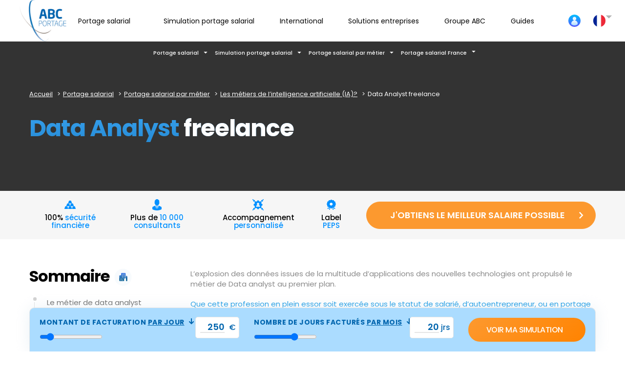

--- FILE ---
content_type: text/html; charset=UTF-8
request_url: https://www.abcportage.fr/portage-salarial/profils/metiers-de-lintelligence-artificielle-ia/data-analyst-freelance/
body_size: 72572
content:
<!DOCTYPE html>
<!--[if lt IE 7]>      <html class="no-js lt-ie9 lt-ie8 lt-ie7"> <![endif]-->
<!--[if IE 7]>         <html class="no-js lt-ie9 lt-ie8"> <![endif]-->
<!--[if IE 8]>         <html class="no-js lt-ie9"> <![endif]-->
<!--[if gt IE 8]><!-->
<html lang="fr-FR"  class="no-js"> <!--<![endif]-->
    <head><meta charset="utf-8"><script>if(navigator.userAgent.match(/MSIE|Internet Explorer/i)||navigator.userAgent.match(/Trident\/7\..*?rv:11/i)){var href=document.location.href;if(!href.match(/[?&]nowprocket/)){if(href.indexOf("?")==-1){if(href.indexOf("#")==-1){document.location.href=href+"?nowprocket=1"}else{document.location.href=href.replace("#","?nowprocket=1#")}}else{if(href.indexOf("#")==-1){document.location.href=href+"&nowprocket=1"}else{document.location.href=href.replace("#","&nowprocket=1#")}}}}</script><script>(()=>{class RocketLazyLoadScripts{constructor(){this.v="2.0.4",this.userEvents=["keydown","keyup","mousedown","mouseup","mousemove","mouseover","mouseout","touchmove","touchstart","touchend","touchcancel","wheel","click","dblclick","input"],this.attributeEvents=["onblur","onclick","oncontextmenu","ondblclick","onfocus","onmousedown","onmouseenter","onmouseleave","onmousemove","onmouseout","onmouseover","onmouseup","onmousewheel","onscroll","onsubmit"]}async t(){this.i(),this.o(),/iP(ad|hone)/.test(navigator.userAgent)&&this.h(),this.u(),this.l(this),this.m(),this.k(this),this.p(this),this._(),await Promise.all([this.R(),this.L()]),this.lastBreath=Date.now(),this.S(this),this.P(),this.D(),this.O(),this.M(),await this.C(this.delayedScripts.normal),await this.C(this.delayedScripts.defer),await this.C(this.delayedScripts.async),await this.T(),await this.F(),await this.j(),await this.A(),window.dispatchEvent(new Event("rocket-allScriptsLoaded")),this.everythingLoaded=!0,this.lastTouchEnd&&await new Promise(t=>setTimeout(t,500-Date.now()+this.lastTouchEnd)),this.I(),this.H(),this.U(),this.W()}i(){this.CSPIssue=sessionStorage.getItem("rocketCSPIssue"),document.addEventListener("securitypolicyviolation",t=>{this.CSPIssue||"script-src-elem"!==t.violatedDirective||"data"!==t.blockedURI||(this.CSPIssue=!0,sessionStorage.setItem("rocketCSPIssue",!0))},{isRocket:!0})}o(){window.addEventListener("pageshow",t=>{this.persisted=t.persisted,this.realWindowLoadedFired=!0},{isRocket:!0}),window.addEventListener("pagehide",()=>{this.onFirstUserAction=null},{isRocket:!0})}h(){let t;function e(e){t=e}window.addEventListener("touchstart",e,{isRocket:!0}),window.addEventListener("touchend",function i(o){o.changedTouches[0]&&t.changedTouches[0]&&Math.abs(o.changedTouches[0].pageX-t.changedTouches[0].pageX)<10&&Math.abs(o.changedTouches[0].pageY-t.changedTouches[0].pageY)<10&&o.timeStamp-t.timeStamp<200&&(window.removeEventListener("touchstart",e,{isRocket:!0}),window.removeEventListener("touchend",i,{isRocket:!0}),"INPUT"===o.target.tagName&&"text"===o.target.type||(o.target.dispatchEvent(new TouchEvent("touchend",{target:o.target,bubbles:!0})),o.target.dispatchEvent(new MouseEvent("mouseover",{target:o.target,bubbles:!0})),o.target.dispatchEvent(new PointerEvent("click",{target:o.target,bubbles:!0,cancelable:!0,detail:1,clientX:o.changedTouches[0].clientX,clientY:o.changedTouches[0].clientY})),event.preventDefault()))},{isRocket:!0})}q(t){this.userActionTriggered||("mousemove"!==t.type||this.firstMousemoveIgnored?"keyup"===t.type||"mouseover"===t.type||"mouseout"===t.type||(this.userActionTriggered=!0,this.onFirstUserAction&&this.onFirstUserAction()):this.firstMousemoveIgnored=!0),"click"===t.type&&t.preventDefault(),t.stopPropagation(),t.stopImmediatePropagation(),"touchstart"===this.lastEvent&&"touchend"===t.type&&(this.lastTouchEnd=Date.now()),"click"===t.type&&(this.lastTouchEnd=0),this.lastEvent=t.type,t.composedPath&&t.composedPath()[0].getRootNode()instanceof ShadowRoot&&(t.rocketTarget=t.composedPath()[0]),this.savedUserEvents.push(t)}u(){this.savedUserEvents=[],this.userEventHandler=this.q.bind(this),this.userEvents.forEach(t=>window.addEventListener(t,this.userEventHandler,{passive:!1,isRocket:!0})),document.addEventListener("visibilitychange",this.userEventHandler,{isRocket:!0})}U(){this.userEvents.forEach(t=>window.removeEventListener(t,this.userEventHandler,{passive:!1,isRocket:!0})),document.removeEventListener("visibilitychange",this.userEventHandler,{isRocket:!0}),this.savedUserEvents.forEach(t=>{(t.rocketTarget||t.target).dispatchEvent(new window[t.constructor.name](t.type,t))})}m(){const t="return false",e=Array.from(this.attributeEvents,t=>"data-rocket-"+t),i="["+this.attributeEvents.join("],[")+"]",o="[data-rocket-"+this.attributeEvents.join("],[data-rocket-")+"]",s=(e,i,o)=>{o&&o!==t&&(e.setAttribute("data-rocket-"+i,o),e["rocket"+i]=new Function("event",o),e.setAttribute(i,t))};new MutationObserver(t=>{for(const n of t)"attributes"===n.type&&(n.attributeName.startsWith("data-rocket-")||this.everythingLoaded?n.attributeName.startsWith("data-rocket-")&&this.everythingLoaded&&this.N(n.target,n.attributeName.substring(12)):s(n.target,n.attributeName,n.target.getAttribute(n.attributeName))),"childList"===n.type&&n.addedNodes.forEach(t=>{if(t.nodeType===Node.ELEMENT_NODE)if(this.everythingLoaded)for(const i of[t,...t.querySelectorAll(o)])for(const t of i.getAttributeNames())e.includes(t)&&this.N(i,t.substring(12));else for(const e of[t,...t.querySelectorAll(i)])for(const t of e.getAttributeNames())this.attributeEvents.includes(t)&&s(e,t,e.getAttribute(t))})}).observe(document,{subtree:!0,childList:!0,attributeFilter:[...this.attributeEvents,...e]})}I(){this.attributeEvents.forEach(t=>{document.querySelectorAll("[data-rocket-"+t+"]").forEach(e=>{this.N(e,t)})})}N(t,e){const i=t.getAttribute("data-rocket-"+e);i&&(t.setAttribute(e,i),t.removeAttribute("data-rocket-"+e))}k(t){Object.defineProperty(HTMLElement.prototype,"onclick",{get(){return this.rocketonclick||null},set(e){this.rocketonclick=e,this.setAttribute(t.everythingLoaded?"onclick":"data-rocket-onclick","this.rocketonclick(event)")}})}S(t){function e(e,i){let o=e[i];e[i]=null,Object.defineProperty(e,i,{get:()=>o,set(s){t.everythingLoaded?o=s:e["rocket"+i]=o=s}})}e(document,"onreadystatechange"),e(window,"onload"),e(window,"onpageshow");try{Object.defineProperty(document,"readyState",{get:()=>t.rocketReadyState,set(e){t.rocketReadyState=e},configurable:!0}),document.readyState="loading"}catch(t){console.log("WPRocket DJE readyState conflict, bypassing")}}l(t){this.originalAddEventListener=EventTarget.prototype.addEventListener,this.originalRemoveEventListener=EventTarget.prototype.removeEventListener,this.savedEventListeners=[],EventTarget.prototype.addEventListener=function(e,i,o){o&&o.isRocket||!t.B(e,this)&&!t.userEvents.includes(e)||t.B(e,this)&&!t.userActionTriggered||e.startsWith("rocket-")||t.everythingLoaded?t.originalAddEventListener.call(this,e,i,o):(t.savedEventListeners.push({target:this,remove:!1,type:e,func:i,options:o}),"mouseenter"!==e&&"mouseleave"!==e||t.originalAddEventListener.call(this,e,t.savedUserEvents.push,o))},EventTarget.prototype.removeEventListener=function(e,i,o){o&&o.isRocket||!t.B(e,this)&&!t.userEvents.includes(e)||t.B(e,this)&&!t.userActionTriggered||e.startsWith("rocket-")||t.everythingLoaded?t.originalRemoveEventListener.call(this,e,i,o):t.savedEventListeners.push({target:this,remove:!0,type:e,func:i,options:o})}}J(t,e){this.savedEventListeners=this.savedEventListeners.filter(i=>{let o=i.type,s=i.target||window;return e!==o||t!==s||(this.B(o,s)&&(i.type="rocket-"+o),this.$(i),!1)})}H(){EventTarget.prototype.addEventListener=this.originalAddEventListener,EventTarget.prototype.removeEventListener=this.originalRemoveEventListener,this.savedEventListeners.forEach(t=>this.$(t))}$(t){t.remove?this.originalRemoveEventListener.call(t.target,t.type,t.func,t.options):this.originalAddEventListener.call(t.target,t.type,t.func,t.options)}p(t){let e;function i(e){return t.everythingLoaded?e:e.split(" ").map(t=>"load"===t||t.startsWith("load.")?"rocket-jquery-load":t).join(" ")}function o(o){function s(e){const s=o.fn[e];o.fn[e]=o.fn.init.prototype[e]=function(){return this[0]===window&&t.userActionTriggered&&("string"==typeof arguments[0]||arguments[0]instanceof String?arguments[0]=i(arguments[0]):"object"==typeof arguments[0]&&Object.keys(arguments[0]).forEach(t=>{const e=arguments[0][t];delete arguments[0][t],arguments[0][i(t)]=e})),s.apply(this,arguments),this}}if(o&&o.fn&&!t.allJQueries.includes(o)){const e={DOMContentLoaded:[],"rocket-DOMContentLoaded":[]};for(const t in e)document.addEventListener(t,()=>{e[t].forEach(t=>t())},{isRocket:!0});o.fn.ready=o.fn.init.prototype.ready=function(i){function s(){parseInt(o.fn.jquery)>2?setTimeout(()=>i.bind(document)(o)):i.bind(document)(o)}return"function"==typeof i&&(t.realDomReadyFired?!t.userActionTriggered||t.fauxDomReadyFired?s():e["rocket-DOMContentLoaded"].push(s):e.DOMContentLoaded.push(s)),o([])},s("on"),s("one"),s("off"),t.allJQueries.push(o)}e=o}t.allJQueries=[],o(window.jQuery),Object.defineProperty(window,"jQuery",{get:()=>e,set(t){o(t)}})}P(){const t=new Map;document.write=document.writeln=function(e){const i=document.currentScript,o=document.createRange(),s=i.parentElement;let n=t.get(i);void 0===n&&(n=i.nextSibling,t.set(i,n));const c=document.createDocumentFragment();o.setStart(c,0),c.appendChild(o.createContextualFragment(e)),s.insertBefore(c,n)}}async R(){return new Promise(t=>{this.userActionTriggered?t():this.onFirstUserAction=t})}async L(){return new Promise(t=>{document.addEventListener("DOMContentLoaded",()=>{this.realDomReadyFired=!0,t()},{isRocket:!0})})}async j(){return this.realWindowLoadedFired?Promise.resolve():new Promise(t=>{window.addEventListener("load",t,{isRocket:!0})})}M(){this.pendingScripts=[];this.scriptsMutationObserver=new MutationObserver(t=>{for(const e of t)e.addedNodes.forEach(t=>{"SCRIPT"!==t.tagName||t.noModule||t.isWPRocket||this.pendingScripts.push({script:t,promise:new Promise(e=>{const i=()=>{const i=this.pendingScripts.findIndex(e=>e.script===t);i>=0&&this.pendingScripts.splice(i,1),e()};t.addEventListener("load",i,{isRocket:!0}),t.addEventListener("error",i,{isRocket:!0}),setTimeout(i,1e3)})})})}),this.scriptsMutationObserver.observe(document,{childList:!0,subtree:!0})}async F(){await this.X(),this.pendingScripts.length?(await this.pendingScripts[0].promise,await this.F()):this.scriptsMutationObserver.disconnect()}D(){this.delayedScripts={normal:[],async:[],defer:[]},document.querySelectorAll("script[type$=rocketlazyloadscript]").forEach(t=>{t.hasAttribute("data-rocket-src")?t.hasAttribute("async")&&!1!==t.async?this.delayedScripts.async.push(t):t.hasAttribute("defer")&&!1!==t.defer||"module"===t.getAttribute("data-rocket-type")?this.delayedScripts.defer.push(t):this.delayedScripts.normal.push(t):this.delayedScripts.normal.push(t)})}async _(){await this.L();let t=[];document.querySelectorAll("script[type$=rocketlazyloadscript][data-rocket-src]").forEach(e=>{let i=e.getAttribute("data-rocket-src");if(i&&!i.startsWith("data:")){i.startsWith("//")&&(i=location.protocol+i);try{const o=new URL(i).origin;o!==location.origin&&t.push({src:o,crossOrigin:e.crossOrigin||"module"===e.getAttribute("data-rocket-type")})}catch(t){}}}),t=[...new Map(t.map(t=>[JSON.stringify(t),t])).values()],this.Y(t,"preconnect")}async G(t){if(await this.K(),!0!==t.noModule||!("noModule"in HTMLScriptElement.prototype))return new Promise(e=>{let i;function o(){(i||t).setAttribute("data-rocket-status","executed"),e()}try{if(navigator.userAgent.includes("Firefox/")||""===navigator.vendor||this.CSPIssue)i=document.createElement("script"),[...t.attributes].forEach(t=>{let e=t.nodeName;"type"!==e&&("data-rocket-type"===e&&(e="type"),"data-rocket-src"===e&&(e="src"),i.setAttribute(e,t.nodeValue))}),t.text&&(i.text=t.text),t.nonce&&(i.nonce=t.nonce),i.hasAttribute("src")?(i.addEventListener("load",o,{isRocket:!0}),i.addEventListener("error",()=>{i.setAttribute("data-rocket-status","failed-network"),e()},{isRocket:!0}),setTimeout(()=>{i.isConnected||e()},1)):(i.text=t.text,o()),i.isWPRocket=!0,t.parentNode.replaceChild(i,t);else{const i=t.getAttribute("data-rocket-type"),s=t.getAttribute("data-rocket-src");i?(t.type=i,t.removeAttribute("data-rocket-type")):t.removeAttribute("type"),t.addEventListener("load",o,{isRocket:!0}),t.addEventListener("error",i=>{this.CSPIssue&&i.target.src.startsWith("data:")?(console.log("WPRocket: CSP fallback activated"),t.removeAttribute("src"),this.G(t).then(e)):(t.setAttribute("data-rocket-status","failed-network"),e())},{isRocket:!0}),s?(t.fetchPriority="high",t.removeAttribute("data-rocket-src"),t.src=s):t.src="data:text/javascript;base64,"+window.btoa(unescape(encodeURIComponent(t.text)))}}catch(i){t.setAttribute("data-rocket-status","failed-transform"),e()}});t.setAttribute("data-rocket-status","skipped")}async C(t){const e=t.shift();return e?(e.isConnected&&await this.G(e),this.C(t)):Promise.resolve()}O(){this.Y([...this.delayedScripts.normal,...this.delayedScripts.defer,...this.delayedScripts.async],"preload")}Y(t,e){this.trash=this.trash||[];let i=!0;var o=document.createDocumentFragment();t.forEach(t=>{const s=t.getAttribute&&t.getAttribute("data-rocket-src")||t.src;if(s&&!s.startsWith("data:")){const n=document.createElement("link");n.href=s,n.rel=e,"preconnect"!==e&&(n.as="script",n.fetchPriority=i?"high":"low"),t.getAttribute&&"module"===t.getAttribute("data-rocket-type")&&(n.crossOrigin=!0),t.crossOrigin&&(n.crossOrigin=t.crossOrigin),t.integrity&&(n.integrity=t.integrity),t.nonce&&(n.nonce=t.nonce),o.appendChild(n),this.trash.push(n),i=!1}}),document.head.appendChild(o)}W(){this.trash.forEach(t=>t.remove())}async T(){try{document.readyState="interactive"}catch(t){}this.fauxDomReadyFired=!0;try{await this.K(),this.J(document,"readystatechange"),document.dispatchEvent(new Event("rocket-readystatechange")),await this.K(),document.rocketonreadystatechange&&document.rocketonreadystatechange(),await this.K(),this.J(document,"DOMContentLoaded"),document.dispatchEvent(new Event("rocket-DOMContentLoaded")),await this.K(),this.J(window,"DOMContentLoaded"),window.dispatchEvent(new Event("rocket-DOMContentLoaded"))}catch(t){console.error(t)}}async A(){try{document.readyState="complete"}catch(t){}try{await this.K(),this.J(document,"readystatechange"),document.dispatchEvent(new Event("rocket-readystatechange")),await this.K(),document.rocketonreadystatechange&&document.rocketonreadystatechange(),await this.K(),this.J(window,"load"),window.dispatchEvent(new Event("rocket-load")),await this.K(),window.rocketonload&&window.rocketonload(),await this.K(),this.allJQueries.forEach(t=>t(window).trigger("rocket-jquery-load")),await this.K(),this.J(window,"pageshow");const t=new Event("rocket-pageshow");t.persisted=this.persisted,window.dispatchEvent(t),await this.K(),window.rocketonpageshow&&window.rocketonpageshow({persisted:this.persisted})}catch(t){console.error(t)}}async K(){Date.now()-this.lastBreath>45&&(await this.X(),this.lastBreath=Date.now())}async X(){return document.hidden?new Promise(t=>setTimeout(t)):new Promise(t=>requestAnimationFrame(t))}B(t,e){return e===document&&"readystatechange"===t||(e===document&&"DOMContentLoaded"===t||(e===window&&"DOMContentLoaded"===t||(e===window&&"load"===t||e===window&&"pageshow"===t)))}static run(){(new RocketLazyLoadScripts).t()}}RocketLazyLoadScripts.run()})();</script>
    	<script type="rocketlazyloadscript" data-rocket-type="text/javascript">window.gdprAppliesGlobally=true;(function(){function r(e){if(!window.frames[e]){if(document.body&&document.body.firstChild){var t=document.body;var n=document.createElement("iframe");n.style.display="none";n.name=e;n.title=e;t.insertBefore(n,t.firstChild)}else{setTimeout(function(){r(e)},5)}}}function e(n,i,o,s,c){function e(e,t,n,r){if(typeof n!=="function"){return}if(!window[i]){window[i]=[]}var a=false;if(c){a=c(e,r,n)}if(!a){window[i].push({command:e,version:t,callback:n,parameter:r})}}e.stub=true;e.stubVersion=2;function t(r){if(!window[n]||window[n].stub!==true){return}if(!r.data){return}var a=typeof r.data==="string";var e;try{e=a?JSON.parse(r.data):r.data}catch(t){return}if(e[o]){var i=e[o];window[n](i.command,i.version,function(e,t){var n={};n[s]={returnValue:e,success:t,callId:i.callId};r.source.postMessage(a?JSON.stringify(n):n,"*")},i.parameter)}}if(typeof window[n]!=="function"){window[n]=e;if(window.addEventListener){window.addEventListener("message",t,false)}else{window.attachEvent("onmessage",t)}}}e("__tcfapi","__tcfapiBuffer","__tcfapiCall","__tcfapiReturn");r("__tcfapiLocator");(function(e){var t=document.createElement("link");t.rel="preload";t.as="script";var n=document.createElement("script");n.id="spcloader";n.type="text/javascript";n["async"]=true;n.charset="utf-8";var r="https://sdk.privacy-center.org/"+e+"/loader.js?target="+document.location.hostname;t.href=r;n.src=r;var a=document.getElementsByTagName("script")[0];a.parentNode.insertBefore(t,a);a.parentNode.insertBefore(n,a)})("2ce5afe6-dde5-4b6a-95d3-6362454993e7")})();</script><script type="rocketlazyloadscript" data-rocket-src="https://www.googleoptimize.com/optimize.js?id=OPT-TW634JC" data-rocket-defer defer></script>
        

        <meta http-equiv="X-UA-Compatible" content="IE=edge,chrome=1">
        <title>Fiche métier Data Analyst Freelance | ABC Portage</title>
<link crossorigin data-rocket-preconnect href="https://sdk.privacy-center.org" rel="preconnect">
<link crossorigin data-rocket-preconnect href="https://www.googletagmanager.com" rel="preconnect">
<link crossorigin data-rocket-preconnect href="https://www.googleoptimize.com" rel="preconnect">
<link crossorigin data-rocket-preconnect href="https://static.hotjar.com" rel="preconnect">
<link crossorigin data-rocket-preconnect href="https://tag.aticdn.net" rel="preconnect">
<link crossorigin data-rocket-preload as="font" href="https://www.abcportage.fr/wp-content/cache/fonts/1/google-fonts/fonts/s/poppins/v24/pxiEyp8kv8JHgFVrJJfecg.woff2" rel="preload">
<link crossorigin data-rocket-preload as="font" href="https://www.abcportage.fr/wp-content/themes/abcportage/assets/build/fonts/icons.woff2" rel="preload">
<style id="wpr-usedcss">@font-face{font-family:Poppins;font-style:normal;font-weight:400;font-display:swap;src:url(https://www.abcportage.fr/wp-content/cache/fonts/1/google-fonts/fonts/s/poppins/v24/pxiEyp8kv8JHgFVrJJfecg.woff2) format('woff2');unicode-range:U+0000-00FF,U+0131,U+0152-0153,U+02BB-02BC,U+02C6,U+02DA,U+02DC,U+0304,U+0308,U+0329,U+2000-206F,U+20AC,U+2122,U+2191,U+2193,U+2212,U+2215,U+FEFF,U+FFFD}@font-face{font-family:Poppins;font-style:normal;font-weight:500;font-display:swap;src:url(https://www.abcportage.fr/wp-content/cache/fonts/1/google-fonts/fonts/s/poppins/v24/pxiByp8kv8JHgFVrLGT9Z1xlFQ.woff2) format('woff2');unicode-range:U+0000-00FF,U+0131,U+0152-0153,U+02BB-02BC,U+02C6,U+02DA,U+02DC,U+0304,U+0308,U+0329,U+2000-206F,U+20AC,U+2122,U+2191,U+2193,U+2212,U+2215,U+FEFF,U+FFFD}@font-face{font-family:Poppins;font-style:normal;font-weight:600;font-display:swap;src:url(https://www.abcportage.fr/wp-content/cache/fonts/1/google-fonts/fonts/s/poppins/v24/pxiByp8kv8JHgFVrLEj6Z1xlFQ.woff2) format('woff2');unicode-range:U+0000-00FF,U+0131,U+0152-0153,U+02BB-02BC,U+02C6,U+02DA,U+02DC,U+0304,U+0308,U+0329,U+2000-206F,U+20AC,U+2122,U+2191,U+2193,U+2212,U+2215,U+FEFF,U+FFFD}@font-face{font-family:Poppins;font-style:normal;font-weight:700;font-display:swap;src:url(https://www.abcportage.fr/wp-content/cache/fonts/1/google-fonts/fonts/s/poppins/v24/pxiByp8kv8JHgFVrLCz7Z1xlFQ.woff2) format('woff2');unicode-range:U+0000-00FF,U+0131,U+0152-0153,U+02BB-02BC,U+02C6,U+02DA,U+02DC,U+0304,U+0308,U+0329,U+2000-206F,U+20AC,U+2122,U+2191,U+2193,U+2212,U+2215,U+FEFF,U+FFFD}.slick-slider{position:relative;display:block;box-sizing:border-box;-webkit-touch-callout:none;-webkit-user-select:none;-khtml-user-select:none;-moz-user-select:none;-ms-user-select:none;user-select:none;-ms-touch-action:pan-y;touch-action:pan-y;-webkit-tap-highlight-color:transparent}.slick-list{position:relative;overflow:hidden;display:block;margin:0;padding:0}.slick-list:focus{outline:0}.slick-list.dragging{cursor:pointer;cursor:hand}.slick-slider .slick-list,.slick-slider .slick-track{-webkit-transform:translate3d(0,0,0);-moz-transform:translate3d(0,0,0);-ms-transform:translate3d(0,0,0);-o-transform:translate3d(0,0,0);transform:translate3d(0,0,0)}.slick-track{position:relative;left:0;top:0;display:block;margin-left:auto;margin-right:auto}.slick-track:after,.slick-track:before{content:"";display:table}.slick-track:after{clear:both}.slick-loading .slick-track{visibility:hidden}.slick-slide{float:left;height:100%;min-height:1px;display:none}[dir=rtl] .slick-slide{float:right}.slick-slide img{display:block}.slick-slide.slick-loading img{display:none}.slick-slide.dragging img{pointer-events:none}.slick-initialized .slick-slide{display:block}.slick-loading .slick-slide{visibility:hidden}.slick-vertical .slick-slide{display:block;height:auto;border:1px solid transparent}.slick-arrow.slick-hidden{display:none}img:is([sizes=auto i],[sizes^="auto," i]){contain-intrinsic-size:3000px 1500px}img.emoji{display:inline!important;border:none!important;box-shadow:none!important;height:1em!important;width:1em!important;margin:0 .07em!important;vertical-align:-.1em!important;background:0 0!important;padding:0!important}:root{--wp--preset--aspect-ratio--square:1;--wp--preset--aspect-ratio--4-3:4/3;--wp--preset--aspect-ratio--3-4:3/4;--wp--preset--aspect-ratio--3-2:3/2;--wp--preset--aspect-ratio--2-3:2/3;--wp--preset--aspect-ratio--16-9:16/9;--wp--preset--aspect-ratio--9-16:9/16;--wp--preset--color--black:#000000;--wp--preset--color--cyan-bluish-gray:#abb8c3;--wp--preset--color--white:#ffffff;--wp--preset--color--pale-pink:#f78da7;--wp--preset--color--vivid-red:#cf2e2e;--wp--preset--color--luminous-vivid-orange:#ff6900;--wp--preset--color--luminous-vivid-amber:#fcb900;--wp--preset--color--light-green-cyan:#7bdcb5;--wp--preset--color--vivid-green-cyan:#00d084;--wp--preset--color--pale-cyan-blue:#8ed1fc;--wp--preset--color--vivid-cyan-blue:#0693e3;--wp--preset--color--vivid-purple:#9b51e0;--wp--preset--gradient--vivid-cyan-blue-to-vivid-purple:linear-gradient(135deg,rgba(6, 147, 227, 1) 0%,rgb(155, 81, 224) 100%);--wp--preset--gradient--light-green-cyan-to-vivid-green-cyan:linear-gradient(135deg,rgb(122, 220, 180) 0%,rgb(0, 208, 130) 100%);--wp--preset--gradient--luminous-vivid-amber-to-luminous-vivid-orange:linear-gradient(135deg,rgba(252, 185, 0, 1) 0%,rgba(255, 105, 0, 1) 100%);--wp--preset--gradient--luminous-vivid-orange-to-vivid-red:linear-gradient(135deg,rgba(255, 105, 0, 1) 0%,rgb(207, 46, 46) 100%);--wp--preset--gradient--very-light-gray-to-cyan-bluish-gray:linear-gradient(135deg,rgb(238, 238, 238) 0%,rgb(169, 184, 195) 100%);--wp--preset--gradient--cool-to-warm-spectrum:linear-gradient(135deg,rgb(74, 234, 220) 0%,rgb(151, 120, 209) 20%,rgb(207, 42, 186) 40%,rgb(238, 44, 130) 60%,rgb(251, 105, 98) 80%,rgb(254, 248, 76) 100%);--wp--preset--gradient--blush-light-purple:linear-gradient(135deg,rgb(255, 206, 236) 0%,rgb(152, 150, 240) 100%);--wp--preset--gradient--blush-bordeaux:linear-gradient(135deg,rgb(254, 205, 165) 0%,rgb(254, 45, 45) 50%,rgb(107, 0, 62) 100%);--wp--preset--gradient--luminous-dusk:linear-gradient(135deg,rgb(255, 203, 112) 0%,rgb(199, 81, 192) 50%,rgb(65, 88, 208) 100%);--wp--preset--gradient--pale-ocean:linear-gradient(135deg,rgb(255, 245, 203) 0%,rgb(182, 227, 212) 50%,rgb(51, 167, 181) 100%);--wp--preset--gradient--electric-grass:linear-gradient(135deg,rgb(202, 248, 128) 0%,rgb(113, 206, 126) 100%);--wp--preset--gradient--midnight:linear-gradient(135deg,rgb(2, 3, 129) 0%,rgb(40, 116, 252) 100%);--wp--preset--font-size--small:13px;--wp--preset--font-size--medium:20px;--wp--preset--font-size--large:36px;--wp--preset--font-size--x-large:42px;--wp--preset--spacing--20:0.44rem;--wp--preset--spacing--30:0.67rem;--wp--preset--spacing--40:1rem;--wp--preset--spacing--50:1.5rem;--wp--preset--spacing--60:2.25rem;--wp--preset--spacing--70:3.38rem;--wp--preset--spacing--80:5.06rem;--wp--preset--shadow--natural:6px 6px 9px rgba(0, 0, 0, .2);--wp--preset--shadow--deep:12px 12px 50px rgba(0, 0, 0, .4);--wp--preset--shadow--sharp:6px 6px 0px rgba(0, 0, 0, .2);--wp--preset--shadow--outlined:6px 6px 0px -3px rgba(255, 255, 255, 1),6px 6px rgba(0, 0, 0, 1);--wp--preset--shadow--crisp:6px 6px 0px rgba(0, 0, 0, 1)}:where(.is-layout-flex){gap:.5em}:where(.is-layout-grid){gap:.5em}.has-vivid-cyan-blue-color{color:var(--wp--preset--color--vivid-cyan-blue)!important}:where(.wp-block-post-template.is-layout-flex){gap:1.25em}:where(.wp-block-post-template.is-layout-grid){gap:1.25em}:where(.wp-block-columns.is-layout-flex){gap:2em}:where(.wp-block-columns.is-layout-grid){gap:2em}:root :where(.wp-block-pullquote){font-size:1.5em;line-height:1.6}@font-face{font-display:swap;font-family:icons;src:url(https://www.abcportage.fr/wp-content/themes/abcportage/assets/build/fonts/icons.eot);src:url(https://www.abcportage.fr/wp-content/themes/abcportage/assets/build/fonts/icons.eot?#iefix) format("eot"),url(https://www.abcportage.fr/wp-content/themes/abcportage/assets/build/fonts/icons.woff2) format("woff2"),url(https://www.abcportage.fr/wp-content/themes/abcportage/assets/build/fonts/icons.woff) format("woff"),url(https://www.abcportage.fr/wp-content/themes/abcportage/assets/build/fonts/icons.ttf) format("truetype"),url(https://www.abcportage.fr/wp-content/themes/abcportage/assets/build/fonts/icons.svg#icons) format("svg")}html{color:#8a8a8a;color:var(--color-gray);font-size:1rem;font-size:var(--global-font-size);font-family:Poppins,Arial,sans-serif;font-family:var(--global-font-family);line-height:1.5;line-height:var(--global-line-height);overflow-y:scroll;min-height:100%;-webkit-text-size-adjust:100%;-moz-text-size-adjust:100%;text-size-adjust:100%;-webkit-font-smoothing:antialiased}*,:after,:before{box-sizing:border-box}html body{padding:0 0 70px}body{padding:0 0 100px;margin:0;background-color:#fff}.a,.block_click{cursor:pointer}.e-double-col{display:flex;flex-direction:column}.e-double-col__right{order:-1}.h_double__col__left{margin-top:0}.bg__grey{background-color:#fbfbfb}blockquote,dl,ol,p,ul{margin:0}h1,h2,h3,h4,h5,h6{line-height:1.275;line-height:calc(var(--global-line-height)*.85);font-family:Poppins,Arial,sans-serif;font-family:var(--global-headings-font-family);margin:0}h1{font-size:3rem;font-size:calc(var(--global-font-size)*var(--global-scale-ratio))}h2{font-size:2.25rem;font-size:calc(var(--global-font-size)*var(--global-scale-ratio)*.75)}h3{font-size:1.95rem;font-size:calc(var(--global-font-size)*var(--global-scale-ratio)*.65)}h4{font-size:1.5rem;font-size:calc(var(--global-font-size)*var(--global-scale-ratio)*.5)}h5{font-size:1.32rem;font-size:calc(var(--global-font-size)*var(--global-scale-ratio)*.44)}h6{font-size:1.2rem;font-size:calc(var(--global-font-size)*var(--global-scale-ratio)*.4)}ol,ul{padding-left:0;margin:0}ol li,ul li{list-style:none;padding:0;margin:0}ol ol,ol ul,ul ol,ul ul{margin-top:.75rem;margin-top:calc(var(--global-font-size)*var(--global-line-height)*var(--global-spacing-rhythm)/2);margin-bottom:.75rem;margin-bottom:calc(var(--global-font-size)*var(--global-line-height)*var(--global-spacing-rhythm)/2);margin-left:1.5rem;margin-left:calc(var(--global-font-size)*var(--global-line-height)*var(--global-spacing-rhythm))}blockquote{margin-left:0}a{color:currentColor;transition:color .3s ease}a:focus,a:hover{text-decoration:none}.title-blue{color:#0065ae;color:var(--color-primary);font-weight:700;font-size:1.875rem;text-align:center}.title-orange{color:#fc992f;color:var(--color-secondary);font-weight:700;font-size:1.375rem}.title__picto{color:#000;font-size:1.5625rem;font-weight:700;margin-bottom:30px;letter-spacing:-.0625rem}.ico-round{width:50px;height:50px;background-color:#f8fbfd;border-radius:100%;display:inline-block;vertical-align:middle;margin-right:15px}.ico-round,.o-icon-guide{position:relative}.o-icon-guide:after{background-image:var(--wpr-bg-60a235f8-6a2f-4d7d-8d87-13dc15452645);width:25px;height:38px;position:absolute;content:"";left:50%;margin-left:-12px;bottom:0;display:block}.title-black,.title-white{color:#000;font-weight:700;font-size:1.625rem;letter-spacing:-.0625rem;line-height:1;position:relative;margin-bottom:30px}.title-black br,.title-white br{display:none}.title-white{color:#fff}.title__arrow{color:#000;text-transform:uppercase;text-align:center;font-size:.9375rem;letter-spacing:.0625rem;font-weight:700}.title__arrow:after{display:inline-block;content:"";width:12px;height:13px;margin-left:8px;background:var(--wpr-bg-de83bbc7-c042-41f4-b89d-2e0936d2f7c5) 50% no-repeat}table{width:100%}img{max-width:100%}img[height]{height:auto}button{border:0;cursor:pointer}#popin-b2b input[type=email],#popin-b2b input[type=tel],#popin-b2b input[type=text],#popin-b2b select,#popin-b2b textarea,#popin-contact input[type=email],#popin-contact input[type=tel],#popin-contact input[type=text],#popin-contact select,#popin-contact textarea,.wpcf7-form input[type=email],.wpcf7-form input[type=tel],.wpcf7-form input[type=text],.wpcf7-form select,.wpcf7-form textarea{padding:5px 10px;border-radius:5px;background-color:#fff;display:block;color:#0065ae;color:var(--color-primary);border:1px solid #e5e5e5;width:100%}#popin-b2b select,#popin-contact select,.wpcf7-form select{color:#8a8a8a}.wpcf7-form .form-group{font-size:.9375rem;margin-bottom:25px;position:relative}.wpcf7-form .form-group p{display:none}.wpcf7-form .form-group label{display:block;margin-bottom:10px;color:#000;font-weight:500}.wpcf7-form .fieldset{width:100%;background:#fefefe;border:1px solid #eee;padding:30px}.wpcf7-form .fieldset h3{margin-top:0;font-weight:700}.wpcf7-form .fieldset .form-group .wpcf7-not-valid{color:#dc3545;color:var(--color-danger);border-color:#dc3545;border-color:var(--color-danger)}#popin-b2b,#popin-contact{font-family:Poppins,Arial,sans-serif;border-radius:5px;display:none}#popin-b2b h3,#popin-contact h3{color:#0065ae;color:var(--color-primary);font-weight:700;margin-bottom:15px;margin-top:10px;font-size:1.5625rem}#popin-b2b .checkbox,#popin-contact .checkbox{display:flex;padding-bottom:40px;align-items:center;position:relative}#popin-b2b .checkbox input,#popin-contact .checkbox input{cursor:pointer}#popin-b2b .checkbox label,#popin-contact .checkbox label{font-size:.9375rem;padding-left:13px;cursor:pointer}#popin-b2b .checkbox.error-field label,#popin-contact .checkbox.error-field label{color:#dc3545;color:var(--color-danger)}#popin-b2b .checkbox.error-field input,#popin-contact .checkbox.error-field input{border-color:#dc3545;border-color:var(--color-danger)}#popin-b2b .double-button,#popin-contact .double-button{display:flex;justify-content:space-between}#popin-b2b .double-button>div,#popin-contact .double-button>div{width:48%}#popin-b2b .double-button label,#popin-contact .double-button label{padding:12px 0;border-radius:5px;background-color:#fff;display:block;color:#0065ae;color:var(--color-primary);border:1px solid #e5e5e5;width:100%;cursor:pointer;text-align:center}#popin-b2b .double-button input[type=radio],#popin-contact .double-button input[type=radio]{display:none}#popin-b2b .double-button input[type=radio]:checked+label,#popin-contact .double-button input[type=radio]:checked+label{background-color:#0065ae!important;background-color:var(--color-primary)!important;color:#fff!important}#popin-b2b form .field,#popin-contact form .field{font-size:.9375rem;margin-bottom:10px;position:relative}#popin-b2b form .field.error-field .txt-error,#popin-contact form .field.error-field .txt-error{display:block}#popin-b2b form .field.error-field .double-button label,#popin-b2b form .field.error-field input[type=tel],#popin-b2b form .field.error-field input[type=text],#popin-b2b form .field.error-field select,#popin-contact form .field.error-field .double-button label,#popin-contact form .field.error-field input[type=tel],#popin-contact form .field.error-field input[type=text],#popin-contact form .field.error-field select{color:#dc3545;color:var(--color-danger);border-color:#dc3545;border-color:var(--color-danger)}#popin-b2b form .field label,#popin-contact form .field label{color:#8a8a8a;display:block;margin-bottom:5px}#popin-b2b .txt-error,#popin-b2b form .field .txt-error,#popin-contact .txt-error,#popin-contact form .field .txt-error{color:#dc3545;color:var(--color-danger);font-size:.75rem;line-height:1.2;margin-top:2px;display:none}#popin-b2b #error_contact_ABC,#popin-contact #error_contact_ABC{position:absolute;left:0;bottom:20px}#popin-b2b .cta_orange,#popin-contact .cta_orange{border:0;width:100%;margin:0 auto;cursor:pointer}#popin-b2b .result-popin h3,#popin-contact .result-popin h3{padding-top:80px;position:relative;text-align:center;font-size:1.5625rem}#popin-b2b .result-popin h3:after,#popin-contact .result-popin h3:after{background:var(--wpr-bg-bf3e3dec-4aec-4a06-9e61-3beb9600a524) top no-repeat;height:60px;width:60px;position:absolute;background-size:100%;left:50%;top:0;margin-left:-30px;content:""}#popin-b2b .result-popin .bottom-result,#popin-contact .result-popin .bottom-result{text-align:center}#popin-b2b .result-popin .bottom-result .span-top,#popin-contact .result-popin .bottom-result .span-top{display:block;color:#8a8a8a;font-size:.875rem;font-weight:300}#popin-b2b .result-popin .bottom-result .montant-info,#popin-contact .result-popin .bottom-result .montant-info{font-size:1.8125rem;color:#000;font-weight:700}.easy-autocomplete{position:relative;width:100%!important}.easy-autocomplete-container ul .eac-category,.easy-autocomplete-container ul li{background:inherit;-o-border-image:none;border-image:none;border-color:#ccc;border-style:solid;border-width:0 1px;display:block;font-size:.875rem;font-weight:400;padding:4px 12px}body .easy-autocomplete-container{margin-top:10px;z-index:10}body .easy-autocomplete-container ul{display:none;height:300px;overflow-y:scroll;overflow-x:hidden;text-align:left}body .easy-autocomplete{width:100%!important;z-index:888;background:#fff}body .easy-autocomplete.eac-Plate{width:100%!important}body .easy-autocomplete ul{position:absolute;background:#fff;z-index:888}body .easy-autocomplete input{border:0;padding:0 20px;box-shadow:inset 0 0 0;width:100%;border-radius:40px;color:#000}body .easy-autocomplete ::-webkit-input-placeholder{color:#000;font-weight:400}body .easy-autocomplete ::-moz-placeholder{color:#000;font-weight:400}body .easy-autocomplete :-ms-input-placeholder{color:#000;font-weight:400}body .easy-autocomplete :-moz-placeholder{color:#000;font-weight:400}body .easy-autocomplete-container ul .eac-category,body .easy-autocomplete-container ul li{padding:10px 12px;cursor:pointer}body .easy-autocomplete-container ul .eac-category:hover,body .easy-autocomplete-container ul li:hover{background-color:#0065ae;background-color:var(--color-primary);color:#fff}.e-round-blue{font-size:.9375rem;width:35px;height:35px;color:#fff;border-radius:100%;text-align:center;line-height:35px;background-image:linear-gradient(130deg,#278cd6,#0065ae);margin:25px auto 5px;position:relative}.o-wrapper{width:100%;padding:0 20px;padding:0 calc(var(--grid-gutter)/2);max-width:100%}.o-icon{width:1em;height:1em}.o-icon__stroke{stroke:currentColor}.nav-toggle{position:absolute;top:20px;left:0;cursor:pointer;font-size:.75rem;text-transform:uppercase;font-weight:700;text-align:center;padding:17px 15px;z-index:3}.nav-toggle:after,.nav-toggle:before{position:absolute;width:30px;height:2px;background-color:#000;display:block;content:"";left:15px}.nav-toggle:before{top:13px}.nav-toggle:after{bottom:8px}.nav-toggle span{display:block;background-color:#000;height:2px;margin-top:5px;width:30px}.content-nav{background-color:rgba(39,20,30,.8);bottom:0;display:none;left:0;position:fixed;right:0;top:0;z-index:9}.content-nav.open .content-nav__inner{display:block}.content-nav__inner{font-family:Poppins,Arial,sans-serif;font-size:.875rem;color:#000;display:none;height:100%;left:-280px;left:0;overflow:auto;position:fixed;top:0;transition:left .4s ease 0s;width:280px;z-index:10;background-color:#0065ae;background-color:var(--color-primary)}.c-nav{flex-grow:1}.c-nav .c-btn{margin:20px 10px}.c-nav__first>li{border-top:1px solid #fff;position:relative}.c-nav__first>li:first-child{border-top:0}.c-nav__first>li .link,.c-nav__first>li>a{color:#fff;text-decoration:none;display:block;padding:15px 10px;font-size:.9375rem;line-height:1}.c-nav__first>li .link br,.c-nav__first>li>a br{display:none}.c-nav__first>li .toggle{position:absolute;width:40px;height:45px;line-height:45px;background-color:#fff;color:#0065ae;color:var(--color-primary);right:0;top:0;cursor:pointer;text-align:center;display:flex;align-items:center;justify-content:center}.c-nav__first>li .toggle.open{transform:rotate(180deg)}.c-nav__layer,.c-nav__layer .title__blue{display:none}.c-nav__layer__bloc ul{margin:0;font-size:.875rem;background-color:#fff}.c-nav__layer__bloc ul li a{color:#0065ae;color:var(--color-primary);padding:10px;text-decoration:none;display:block}.c-nav__layer .c-btn{margin-top:20px}.c-nav__layer .c-btn:hover{color:#fc992f!important;color:var(--color-secondary)!important;border-color:#fc992f;border-color:var(--color-secondary)}.u-sr-only{border:0!important;clip:rect(0 0 0 0)!important;clip-path:inset(50%)!important;height:1px!important;margin:-1px!important;overflow:hidden!important;padding:0!important;position:absolute!important;white-space:nowrap!important;width:1px!important}.u-hidden{display:none!important}@media (min-width:64em){body{padding-top:70px;padding-bottom:0}body main{display:flex;flex-direction:column}body main .section__reassur{order:-1}.e-double-col{flex-direction:row}.e-double-col__right{flex-basis:300px;padding-right:30px}.page-template-page-simulation-revenu .e-double-col__right{width:330px}.e-double-col__left{flex-grow:1;flex-shrink:1;padding-right:0}.e-double-col+.e-double-col{margin-top:100px;padding-top:100px;border-top:1px solid #e5e5e5}.e-double-col+.e-double-col>div>div{margin-top:0!important}.h_double__col{display:flex}.h_double__col__left{flex-grow:1;padding-right:60px;margin-top:0}.h_double__col__right{width:470px}.title-blue{font-size:3rem}.title__picto{font-size:2rem;margin-bottom:50px;letter-spacing:-.125rem;padding-left:60px}.title-black,.title-white{font-size:2.875rem;letter-spacing:-.1875rem;margin-bottom:40px}.title-black br,.title-white br{display:block}.blue__section__top .title-black.title-black,.blue__section__top .title-white.title-white{line-height:1.15;margin-bottom:30px}#popin-b2b input[type=email],#popin-b2b input[type=tel],#popin-b2b input[type=text],#popin-b2b select,#popin-b2b textarea,#popin-contact input[type=email],#popin-contact input[type=tel],#popin-contact input[type=text],#popin-contact select,#popin-contact textarea,.wpcf7-form input[type=email],.wpcf7-form input[type=tel],.wpcf7-form input[type=text],.wpcf7-form select,.wpcf7-form textarea{padding:10px}.wpcf7-form .fieldset .form-group{display:flex;align-items:center}.wpcf7-form .fieldset .form-group .control-label{width:250px}.wpcf7-form .fieldset .form-group .col-sm-7{flex-grow:1}#popin-b2b h3,#popin-contact h3{margin-bottom:30px;font-size:1.875rem;margin-top:0}#popin-b2b form .field,#popin-contact form .field{margin-bottom:20px}#popin-b2b,#popin-contact{width:800px;padding:40px}form{display:flex;justify-content:space-between;flex-wrap:wrap}form .field{width:48%;float:left}.e-round-blue{margin:60px auto 35px;font-size:1.25rem;width:55px;height:55px;line-height:55px}.o-wrapper,body .o-wrapper{width:1200px;width:var(--grid-width-lg)}.btn-primary__picto,.c-btn__picto{padding:10px;color:#fff}.btn-primary__picto span,.c-btn__picto span{display:none}.btn-primary__picto i,.c-btn__picto i{font-size:1.125rem}.btn-primary__middle,.c-btn__middle{font-size:1.25rem;display:inline-block;padding:20px 35px 20px 40px}.btn-primary__big:after,.c-btn__big:after{right:5px}.btn-primary__big:after,.c-btn__big:after{right:25px!important}.c-header .o-wrapper{padding-left:120px}.c-header.sticky{position:fixed;left:0;top:0}.c-header__logo{left:0;position:absolute;top:0;width:auto}.c-header .content-nav{margin:0 auto;display:flex!important;align-items:center;padding-right:100px}.c-header .content-nav__right{right:0}.c-header .content-nav__right .c-header__btn{margin-right:0}.c-header .content-nav__right .c-header__lang{margin-left:20px}.c-header .content-nav__right .bloc-ep:hover{overflow:visible}.c-header .content-nav__right .bloc-ep:hover .slide{opacity:1}.c-footer .o-wrapper{display:flex;justify-content:space-between}.btn-footer{display:none!important}.nav-toggle{display:none}.content-nav{display:none!important;position:relative;bottom:auto;right:auto;top:auto;background-color:transparent}.content-nav__inner{display:flex!important;align-items:center;position:relative;left:auto;width:auto;background-color:transparent;color:#000;overflow:visible;flex-grow:1}.c-nav .c-btn{margin:0}.c-nav__first{display:flex}.c-nav__first>li{flex-grow:1;font-size:.875rem;background:url(https://www.abcportage.fr/wp-content/themes/abcportage/assets/build/img/header/line-header.png) no-repeat;border-top:0;position:static}.c-nav__first>li:first-child{background-image:none}.c-nav__first>li:first-child>a{padding-left:0;justify-content:flex-start}.c-nav__first>li:last-child{background-image:none}.c-nav__first>li:last-child>a{padding-left:0;justify-content:flex-end}.c-nav__first>li .link,.c-nav__first>li>a{line-height:1.4;text-align:center;padding:0 10px;height:85px;display:flex;align-items:center;justify-content:center;position:relative;font-size:.875rem;font-weight:400;color:#000}.c-nav__first>li .link span,.c-nav__first>li>a span{display:flex;align-items:center;justify-content:center;position:relative;height:100%}.c-nav__first>li .link:hover,.c-nav__first>li>a:hover{font-weight:600}.c-nav__first>li .link:hover,.c-nav__first>li.selected>a,.c-nav__first>li>a:hover{background-color:#fff;color:#0065ae;color:var(--color-primary)}.c-nav__first>li.haslayer.selected .link>span:after,.c-nav__first>li.haslayer.selected>a>span:after,.c-nav__first>li.haslayer:hover .link>span:after,.c-nav__first>li.haslayer:hover>a>span:after{content:"";height:3px;width:100%;position:absolute;left:0;bottom:0;background-color:#0065ae;background-color:var(--color-primary)}.c-nav__first>li .toggle{display:none}.c-nav__first #layer__1 .c-nav__layer__content,.c-nav__first #layer__5 .c-nav__layer__content{position:relative;min-height:350px}.c-nav__first #layer__1 .c-nav__layer__content:after,.c-nav__first #layer__5 .c-nav__layer__content:after{content:"";background:var(--wpr-bg-cbd74bc0-128c-4530-bacf-825a2f492160) 100% 0 no-repeat;right:0;bottom:0;width:475px;height:330px;position:absolute}.c-nav__first #layer__5 .c-nav__layer__content{min-height:250px}.c-nav__first #layer__5 .c-nav__layer__content:after{height:200px}.c-nav__first #layer__6 .c-nav__layer__content{position:relative}.c-nav__first #layer__6 .c-nav__layer__content:after{content:"";background:var(--wpr-bg-5690f5fe-0454-4c60-9a90-5ec69ccec033) 100% 100% no-repeat;right:0;position:absolute;bottom:0;width:439px;height:231px}.c-nav__layer{position:fixed;left:-40px;width:100%;top:85px}.c-nav__layer__content{max-width:1180px;margin:0 auto;position:relative;background-color:#fff;padding:35px 0 50px 40px}.c-nav__layer__content__flex{display:flex}.c-nav__layer__content .c-btn{margin-top:30px}.c-nav__layer__bloc__inner{border-right:1px solid #e5e5e5;padding-right:60px;margin-right:60px}.c-nav__layer__bloc:last-child .c-nav__layer__bloc__inner{padding-right:0;margin-right:0;border-right:0}.c-nav__layer .title__blue{letter-spacing:-.0625rem;color:#0065ae;color:var(--color-primary);font-size:1.75rem;font-weight:700;display:block;margin-bottom:35px;line-height:1}.c-nav__layer ul{margin:0;font-size:1rem}.c-nav__layer ul li{line-height:1;margin-top:25px}.c-nav__layer ul li:first-child{margin-top:0}.c-nav__layer ul li a{color:#585858;text-decoration:none;padding:0}.c-nav__layer ul li a:hover{color:#0065ae;color:var(--color-primary)}}@media (min-width:64em) and (min-width:64em){.e-double-col__left{max-width:100%}}@media (min-width:36em){.o-wrapper{width:700px;width:var(--grid-width-sm);margin:0 auto}}@media (min-width:48em){.o-wrapper{width:960px;width:var(--grid-width-md)}.btn-primary__big,.c-btn__big{font-size:1.125rem}.btn-primary__big:after,.c-btn__big:after{right:10px}}@media (min-width:80em){.btn-primary__picto,.c-btn__picto{padding:10px}.btn-primary__picto span,.c-btn__picto span{display:block}.btn-primary__picto i,.c-btn__picto i{display:none}}@media (min-width:87.5rem){.c-header .o-wrapper{padding-left:20px}.c-header__logo{left:-120px}.c-header .content-nav{padding-right:120px!important}}@media print{*,:after,:before{background:0 0!important;color:#000!important;box-shadow:none!important;text-shadow:none!important}a,a:visited{text-decoration:underline}a[href]:after{content:" (" attr(href) ")"}abbr[title]:after{content:" (" attr(title) ")"}a[href^="#"]:after,a[href^="javascript:"]:after{content:""}blockquote,pre{border:1px solid #999;page-break-inside:avoid}thead{display:table-header-group}img,tr{page-break-inside:avoid}img{max-width:100%!important}h2,h3,p{orphans:3;widows:3}h2,h3{page-break-after:avoid}}:root{--global-font-family:"Poppins","Arial",sans-serif;--global-headings-font-family:"Poppins","Arial",sans-serif;--global-font-size:1rem;--global-line-height:1.5;--global-scale-ratio:3;--global-spacing-rhythm:1;--color-gray:#8a8a8a;--color-primary:#0065ae;--color-secondary:#fc992f;--color-success:#28a745;--color-danger:#dc3545;--color-info:#17a2b8;--spacing-baseline:6px;--spacing-unit-factor-xs:1;--spacing-unit-factor-sm:2;--spacing-unit-factor:4;--spacing-unit-factor-lg:8;--spacing-unit-factor-xl:16;--spacing-unit:calc(var(--spacing-baseline)*var(--spacing-unit-factor));--spacing-unit-xs:calc(var(--spacing-baseline)*var(--spacing-unit-factor-xs));--spacing-unit-sm:calc(var(--spacing-baseline)*var(--spacing-unit-factor-sm));--spacing-unit-lg:calc(var(--spacing-baseline)*var(--spacing-unit-factor-lg));--spacing-unit-xl:calc(var(--spacing-baseline)*var(--spacing-unit-factor-xl));--grid-width-sm:700px;--grid-width-md:960px;--grid-width-lg:1200px;--grid-width-xl:1500px;--grid-gutter:40px}[class*=o-icon]{line-height:1}[class*=o-icon-]:before{font-family:icons;-webkit-font-smoothing:antialiased;-moz-osx-font-smoothing:grayscale;font-style:normal;font-feature-settings:normal;font-variant:normal;font-weight:400;line-height:1;speak:none;display:inline-block;vertical-align:middle;text-decoration:inherit;text-transform:none}.o-icon-arr-bottom:before{content:"\E001"}.o-icon-arr-right:before{content:"\E002"}.o-icon-calendar:before{content:"\E003"}.o-icon-chapo-diplome:before{content:"\E004"}.o-icon-cross:before{content:"\E005"}.o-icon-dossier:before{content:"\E006"}.o-icon-ep:before{content:"\E007"}.o-icon-facebook:before{content:"\E008"}.o-icon-feuille:before{content:"\E009"}.o-icon-homme:before{content:"\E00A"}.o-icon-light:before{content:"\E00B"}.o-icon-linkedin:before{content:"\E00C"}.o-icon-megaphone:before{content:"\E00D"}.o-icon-ordi:before{content:"\E00E"}.o-icon-peps:before{content:"\E00F"}.o-icon-quote:before{content:"\E010"}.o-icon-tel:before{content:"\E011"}.o-icon-timer:before{content:"\E012"}.o-icon-twitter:before{content:"\E013"}.o-icon-youtube:before{content:"\E014"}.btn-primary{border:0;width:300px;margin:30px auto 0;display:inline-block}.text-center{text-align:center;width:100%}.btn-primary,.c-btn{display:inline-block;max-width:100%;overflow:hidden;text-overflow:ellipsis;padding:12px 20px;text-decoration:none;white-space:nowrap;text-align:center;vertical-align:middle;line-height:1.2;color:#fff;border-radius:40px;background-color:#0065ae;background-color:var(--color-primary);transition:all .3s ease;cursor:pointer}.btn-primary__orange,.c-btn__orange{background-color:#fc992f;background-color:var(--color-secondary);border:1px solid #fc992f;border:1px solid var(--color-secondary)}.btn-primary__orange:hover,.c-btn__orange:hover{background-color:#0065ae!important;background-color:var(--color-primary)!important;color:#fff!important;border:1px solid #fff}.btn-primary__white,.c-btn__white{background-color:#fff;font-size:1rem;color:#0065ae;color:var(--color-primary);font-weight:600;padding:18px 25px}.btn-primary__white:hover,.c-btn__white:hover{background-color:#0065ae!important;background-color:var(--color-primary)!important;color:#fff}.btn-primary__tel,.c-btn__tel{background-color:#fc992f;background-color:var(--color-secondary)}.btn-primary__tel:hover,.c-btn__tel:hover{background-color:#0065ae;background-color:var(--color-primary)}.btn-primary__sticky,.c-btn__sticky{display:none}.btn-primary__middle,.c-btn__middle{font-size:.9375rem;position:relative;padding:15px 10px 15px 15px;text-transform:uppercase;display:block;font-weight:500}.btn-primary__middle:after,.c-btn__middle:after{font-feature-settings:normal;font-family:icons;-webkit-font-smoothing:antialiased;-moz-osx-font-smoothing:grayscale;font-style:normal;font-variant:normal;font-weight:400;line-height:1;speak:none;display:inline-block;vertical-align:middle;text-decoration:inherit;text-transform:none;content:"\E002";font-size:.875rem;transform:translateY(-50%);margin:11px 0 0 10px}.btn-primary__middle:hover,.c-btn__middle:hover{background-color:transparent!important}.btn-primary__big,.c-btn__big{border-radius:40px;color:#fff;background-color:#0065ae;background-color:var(--color-primary);padding:18px 0;width:100%;font-size:.875rem;font-weight:600;text-decoration:none;text-transform:uppercase;transition:all .3s ease;position:relative;cursor:pointer}.btn-primary__big:after,.c-btn__big:after{font-feature-settings:normal;font-family:icons;-webkit-font-smoothing:antialiased;-moz-osx-font-smoothing:grayscale;font-style:normal;font-variant:normal;font-weight:400;line-height:1;speak:none;display:inline-block;vertical-align:middle;text-decoration:inherit;text-transform:none;content:"\E002";right:15px;position:absolute;font-size:.875rem;transform:translateY(-50%);top:50%}.c-sidebar .btn-primary__big:after,.c-sidebar .c-btn__big:after{right:15px}.btn-primary__big:hover,.btn-primary__big__orange,.c-btn__big:hover,.c-btn__big__orange{background-color:#fc992f;background-color:var(--color-secondary)}.btn-primary__big__orange,.c-btn__big__orange{font-size:1rem;padding-right:15px}.btn-primary__big__orange:hover,.c-btn__big__orange:hover{background-color:#0065ae;background-color:var(--color-primary)}.btn-primary:focus,.btn-primary:hover,.c-btn:focus,.c-btn:hover{background-color:#fc992f;background-color:var(--color-secondary)}.btn-primary--outline,.c-btn--outline{color:#0065ae;color:var(--color-primary);border:1px solid #0065ae;border:1px solid var(--color-primary);background-color:transparent}.btn-primary--outline:focus,.btn-primary--outline:hover,.c-btn--outline:focus,.c-btn--outline:hover{color:#fff;background-color:#0065ae;background-color:var(--color-primary)}.btn-primary__secondary,.c-btn__secondary{background-color:#b8b8b8;color:#000}.burgerMenu{display:none}.page-template-page-demande-portage-php .c-header{background-color:transparent!important}.page-template-page-demande-portage-php .c-header .c-header__logo{left:auto!important;text-align:center}.page-template-page-demande-portage-php .c-header .c-header__logo h1{display:inline-block}.c-header{transition:all .3s ease;z-index:10;width:100%;height:85px;background-color:#fff}.c-header,.c-header .o-wrapper{position:relative}.c-header__logo{display:block;margin:0 auto;width:150px}.c-header__logo a{display:inline-block}.c-header .content-nav{display:none}.c-header .content-nav__right{position:absolute;right:20px;top:25px;display:flex}.c-header .content-nav__right .c-header__btn{margin-right:15px}.c-header .content-nav__right .c-header__lang{cursor:pointer;margin-top:5px;position:relative}.c-header .content-nav__right .c-header__lang__content{background-color:#fff;text-align:center}.c-header .content-nav__right .c-header__lang__content span{position:relative}.c-header .content-nav__right .c-header__lang__content span:before{content:"";position:absolute;left:-20px;width:60px;height:50px;top:-30px}.c-header .content-nav__right .c-header__lang__content span:after{font-feature-settings:normal;font-family:icons;-webkit-font-smoothing:antialiased;-moz-osx-font-smoothing:grayscale;font-style:normal;font-variant:normal;font-weight:400;line-height:1;speak:none;display:inline-block;vertical-align:middle;text-decoration:inherit;text-transform:none;content:"\E001";right:-17px;position:absolute;font-size:.625rem;top:0;color:#b2b2b2;z-index:5}.c-header .content-nav__right .c-header__lang a,.c-header .content-nav__right .c-header__lang span{background:var(--wpr-bg-e33380b0-6668-408e-9ebb-a4d9f7fcc215) 50% no-repeat;background-size:cover;display:block;width:25px;height:25px;border-radius:100%;margin:0 auto}.c-header .content-nav__right .c-header__lang ul{padding-top:10px;padding-bottom:10px;border:1px solid #eee;display:none;position:absolute;background-color:#fff;width:60px;left:-16px}.c-header .content-nav__right .c-header__lang ul li a{background-image:var(--wpr-bg-7539457f-2565-49ec-be27-2d74cf612307);padding-left:10px;padding-right:10px;z-index:5;text-indent:-999em}.c-header .content-nav__right .c-header__lang ul li a:hover{opacity:.3}.c-header .content-nav__right .bloc-ep{width:auto;display:block;position:relative;min-width:38px;height:38px;overflow:hidden;transition:all .3s ease;z-index:9}.c-header .content-nav__right .bloc-ep:before{background:var(--wpr-bg-ff0d02ab-03c6-4192-8535-974646d2576a) 50% no-repeat;width:25px;height:25px;content:"";vertical-align:middle;display:inline-block;position:absolute;left:7px;top:5px;z-index:3;background-size:100%}.c-header .content-nav__right .bloc-ep .slide{color:#fff;background-color:#0090ff;line-height:25px;margin-left:-2px;position:absolute;left:20px;top:5px;white-space:nowrap;padding-left:20px;padding-right:10px;z-index:1;border-radius:0 18px 18px 0;opacity:0;font-size:.8125rem;transition:all .1s ease-out;letter-spacing:-.03125rem}.layer-content{width:100%;height:100%;position:fixed;left:0;top:0;z-index:5;background:rgba(0,0,0,.8);color:rgba(0,0,0,.6);display:none}.layer-content.open{display:block}.c-footer{background-color:#fbfbfb;padding:50px 0;color:#484848;font-size:.8125rem;position:relative}.c-footer__info-left{margin-bottom:20px}.c-footer__info-left__logo{margin-bottom:15px}.c-footer__info-left__inner p{font-size:.8125rem;line-height:1.7}.c-footer__info-left__inner p+p{margin-top:25px}.c-footer__info-left__inner p strong{font-size:.9375rem;font-weight:600;color:#484848}.c-footer__info-left__inner p a{color:#484848;text-decoration:none}.c-footer__info-left__inner p a:hover{text-decoration:underline}.c-footer__bloc{margin-bottom:20px}.c-footer__bloc__logo img{margin:0 auto;display:block}.c-footer__bloc h4,.c-footer__bloc__title{color:#0065ae;color:var(--color-primary);font-size:.9375rem;margin-bottom:13px;font-weight:600}.c-footer__bloc ul li{margin-top:10px}.c-footer__bloc ul li:first-child{margin-top:0}.c-footer__bloc ul li a{text-decoration:none}.c-footer__bloc ul li a:hover{color:#0065ae;color:var(--color-primary)}.btn-footer{background-color:#0065ae;background-color:var(--color-primary);box-shadow:3px 10px 29px 11px #141415;position:fixed;bottom:0;left:0;z-index:7;width:100%;display:none}.btn-footer .c-btn__orange{height:45px;font-size:.875rem;width:100%;display:block}.btn-footer>div{padding:25px 20px}.c-breadcrumbs{font-size:.8125rem;margin-bottom:10px}.c-breadcrumbs a{color:#8a8a8a;color:var(--color-gray);text-decoration:none}.c-breadcrumbs a:hover{text-decoration:underline}.c-breadcrumbs span{color:#000;font-weight:400}.c-breadcrumbs strong{font-weight:600;color:#0065ae;color:var(--color-primary)}#breadcrumbs li{display:inline-block;font-size:.8125rem}#breadcrumbs li:before{content:">";margin:0 5px}#breadcrumbs li:first-child:before,#intercom-frame,.intercom-lightweight-app,.juiz_sps_links,.zem_rp_wrap{display:none}.c-wysiwyg{font-size:.9375rem;line-height:1.2}.c-wysiwyg .bloc-white__img__left{border-radius:10px;background-color:#fff;box-shadow:0 0 30px 0 rgba(221,232,240,.58);margin:0 0 20px;border:1px solid #eee}.c-wysiwyg .bloc-white__img__left img{display:block;margin:0 auto;max-width:100%}.c-wysiwyg h2{color:#fc992f;color:var(--color-secondary);font-weight:700;font-size:1.375rem;margin-bottom:20px;margin-top:0}.c-wysiwyg h2.title-black{color:#000;font-size:1.875rem}.c-wysiwyg h2.title-black .color{color:#0065ae;color:var(--color-primary);font-weight:700}.section-wysiwyg .c-wysiwyg h2{color:#000;font-size:1.875rem;line-height:1;font-weight:700}.c-wysiwyg .iframe-right{max-width:560px;border:1px solid #eee;border-radius:10px;margin:20px 0;position:relative;z-index:1}.c-wysiwyg .iframe-right .rll-youtube-player img{border-radius:10px;display:block;width:100%;height:100%;max-width:none;-o-object-fit:cover;object-fit:cover}.c-wysiwyg .iframe-right .rll-youtube-player iframe{margin:0}.c-wysiwyg .tab_round{margin:50px 0}.c-wysiwyg .tab_round__content{border-radius:20px;border:1px solid #0065ae;border:1px solid var(--color-primary);padding:60px 0 30px;position:relative}.c-wysiwyg .tab_round__content__title{position:absolute;border-radius:15px;background-color:#fc992f;background-color:var(--color-secondary);color:#fff;text-align:center;width:80%;left:10%;padding:10px 0;font-size:1.4375rem;font-weight:600;top:-35px}.c-wysiwyg .tab_round__content ul{margin:0 10%}.c-wysiwyg .tab_round__content ul li{margin-top:0;color:#0065ae;color:var(--color-primary);min-height:50px}.c-wysiwyg .tab_round__content ul li:before{width:20px;height:20px;content:"";position:absolute;left:0;top:-3px;background:var(--wpr-bg-529f3888-5e9a-4c32-807f-385c61d9f893) 50% no-repeat;background-size:100%}.c-wysiwyg iframe{margin:20px 0;z-index:1}.c-wysiwyg .wp-caption-text{text-align:center;font-style:italic;display:block;font-size:.75rem}.c-wysiwyg .a{text-decoration:underline;cursor:pointer}.c-wysiwyg .a:hover{text-decoration:none}.c-wysiwyg .title__img{display:flex;align-items:center}.c-wysiwyg .title__img h3{padding-left:7px}.c-wysiwyg h3{color:#0065ae;color:var(--color-primary);font-weight:700;font-size:1.125rem;margin-bottom:20px;margin-top:25px}.c-wysiwyg h3.title_black{text-transform:uppercase;color:#000;font-size:.9375rem;letter-spacing:.03125rem;font-weight:700;line-height:1.5}.c-wysiwyg h3.title_black:after{display:inline-block;content:"";width:12px;height:13px;margin-left:8px;background:var(--wpr-bg-1d3cd9c2-4369-4003-b846-1dcffef54635) 50% no-repeat}.section-wysiwyg .c-wysiwyg h3{color:#fc992f;color:var(--color-secondary);font-weight:700;font-size:1.375rem;margin-bottom:15px}.c-wysiwyg h3 img{margin-right:6px}.c-wysiwyg .title__arrow{text-align:left;margin-bottom:20px}.c-wysiwyg p{line-height:1.4;margin-bottom:20px}.c-wysiwyg p .blue{color:#0065ae;color:var(--color-primary);font-weight:500}.c-wysiwyg p.featured{position:relative;font-weight:500;margin:30px 0}.c-wysiwyg p.featured:before{width:124px;height:124px;content:"";position:absolute;left:-77px;bottom:-40px;background:var(--wpr-bg-e97eee23-29d2-446f-9908-f65e8237a8ef) 50% no-repeat}.c-wysiwyg p.hand{padding-left:74px;position:relative}.c-wysiwyg p.hand:before{width:50px;height:50px;content:"";position:absolute;left:0;top:-10px;background:var(--wpr-bg-efa8dfdf-43ab-49b6-8477-f54109b3153a) 50% no-repeat}.c-wysiwyg p.black{color:#000}.c-wysiwyg p img{display:block;margin:0}.c-wysiwyg .embed-container{position:relative;height:auto;overflow:visible;background-color:#e0e0e0;border-radius:40px;padding:40px 0}.c-wysiwyg .embed-container iframe{position:relative;max-width:800px!important;width:auto!important;height:auto!important;margin:0 auto;min-width:100%;min-height:250px;display:block;border:0}.c-wysiwyg strong{font-weight:700}.c-wysiwyg .aligncenter{max-width:100%;margin:0 auto}.c-wysiwyg .broken_link{text-decoration:underline!important}.c-wysiwyg ol{margin:50px 25px 25px 0}.c-wysiwyg ol li{margin-top:30px;position:relative;border-top:1px solid #e5e5e5;padding:25px 0 0;line-height:1.3}.c-wysiwyg ol li:first-child{margin-top:0}.c-wysiwyg ol li .number{display:block;color:#005a91;position:absolute;background-color:#fff;width:20px;top:-8px;left:50%;margin-left:-10px;font-size:.9375rem;text-align:center;font-weight:900}.c-wysiwyg ol li strong{color:#005a91;font-weight:700}.c-wysiwyg ul{margin:30px 25px 30px 0}.c-wysiwyg ul li{margin-top:20px;padding-left:22px;list-style:none;line-height:1.5;position:relative}.c-wysiwyg ul li .alignright{margin-top:-20px}.c-wysiwyg ul li:before{font-feature-settings:normal;font-family:icons;-webkit-font-smoothing:antialiased;-moz-osx-font-smoothing:grayscale;font-style:normal;font-variant:normal;font-weight:400;line-height:1;speak:none;display:inline-block;vertical-align:middle;text-decoration:inherit;text-transform:none;content:"\E002";position:absolute;left:0;top:3px;transform:translate(-50%);color:#0065ae;color:var(--color-primary);font-size:.75rem}.c-wysiwyg ul li:first-child{margin-top:0}.c-wysiwyg ul li a{color:#0065ae;color:var(--color-primary);font-weight:500}.c-wysiwyg .bloc_img{padding-left:60px;position:relative;margin:30px 0}.c-wysiwyg .bloc_img img{position:absolute;left:0;top:-20px;max-width:50px;background-size:100%}.c-wysiwyg cite{background-color:#e6f0f7;border-radius:30px;padding:20px;color:#0065ae;color:var(--color-primary);font-weight:500;font-size:.9375rem;line-height:1.6;display:block;font-style:normal;position:relative}.c-wysiwyg cite .a,.c-wysiwyg cite a{font-weight:700}.c-wysiwyg .subnav{text-align:center;margin:0 0 20px;z-index:2;font-size:.75rem;background:var(--wpr-bg-59d7cf32-3996-4f71-b9e6-d74cdfbce68c) 0 100% repeat-x;display:flex;flex-wrap:wrap;background-color:#dedede;padding:10px 10px 5px}.c-wysiwyg .subnav>li{width:50%;margin:0;padding:0 10px;background:var(--wpr-bg-62e53970-88c4-4493-b841-173f26785a5c) 0 100% no-repeat;position:relative}.c-wysiwyg .subnav>li:first-child{background-image:none;padding-left:10px}.c-wysiwyg .subnav>li:before{display:none!important}.c-wysiwyg .subnav>li.layer{padding-right:20px}.c-wysiwyg .subnav>li.layer:after{font-feature-settings:normal;font-family:icons;-webkit-font-smoothing:antialiased;-moz-osx-font-smoothing:grayscale;font-style:normal;font-variant:normal;font-weight:400;line-height:1;speak:none;display:inline-block;vertical-align:middle;text-decoration:inherit;text-transform:none;content:"\E001";right:0;position:absolute;font-size:.375rem;bottom:15px;color:#fff;transition:.4s ease 0s}.c-wysiwyg .subnav>li.layer.selected:after{transform:rotate(180deg)}.c-wysiwyg .subnav>li.layer.selected>a{color:#fc992f;color:var(--color-secondary)}.c-wysiwyg .subnav>li a{color:#8a8a8a;text-decoration:none;font-weight:500;padding:10px 0;display:block}.c-wysiwyg .subnav>li a:hover{color:#fc992f;color:var(--color-secondary)}.c-wysiwyg .subnav>li>span{color:#8a8a8a;font-weight:500;padding:10px 0;display:block}.c-wysiwyg .subnav__layer{position:absolute;left:0;background-color:rgba(0,0,0,.9);width:200px;margin:0;z-index:3;top:100%;padding:0;display:none}.c-wysiwyg .subnav__layer ul{padding:0;margin:0}.c-wysiwyg .subnav__layer ul li{padding-left:0;margin:0;border-top:1px solid hsla(0,0%,100%,.5)}.c-wysiwyg .subnav__layer ul li:first-child{border-top:0}.c-wysiwyg .subnav__layer ul li:before{display:none!important}.c-wysiwyg .subnav__layer ul li a{padding:10px 0;display:block;color:#fff}.c-wysiwyg .juiz_sps_links_list,.c-wysiwyg .related_post,.c-wysiwyg .wpp-list{margin:0;padding-left:0}.c-wysiwyg .juiz_sps_links_list li,.c-wysiwyg .related_post li,.c-wysiwyg .wpp-list li{padding-left:0}.c-wysiwyg .juiz_sps_links_list li:before,.c-wysiwyg .related_post li:before,.c-wysiwyg .wpp-list li:before{display:none}.c-wysiwyg .wp-block-button{margin-bottom:30px}.c-wysiwyg table{width:100%;margin:20px 0;border-spacing:0;border-collapse:collapse}.c-wysiwyg table td{border-bottom:1px solid #ccc;padding:10px;border-collapse:collapse}.c-wysiwyg .tab-scroll{overflow:auto;margin-bottom:30px}.c-wysiwyg .tab-scroll table{overflow:hidden;font-size:.8125rem}.c-wysiwyg .tab-scroll table td{padding:5px}.c-wysiwyg .tab{background-image:linear-gradient(130deg,#278cd6,#16b4e6);border-radius:20px;color:#fff;min-height:340px;padding:45px 30px 0;margin:0 0 20px}.c-wysiwyg .tab li{padding:0 0 0 25px;margin-top:0;min-height:35px}.c-wysiwyg .tab li.tab-title{font-size:1.375rem;font-weight:900;line-height:1.3;padding-bottom:25px;margin-bottom:20px;padding-left:0}.c-wysiwyg .tab li.tab-title:after{position:absolute;content:"";width:18px;height:2px;background-color:#fff;bottom:0;left:0}.c-wysiwyg .tab li.tab-title:before{display:none}.c-wysiwyg .tab li:before{content:"";width:12px;height:9px;background:var(--wpr-bg-6c1ab8b9-e2d8-42f6-8e85-2365d7baee36) 50% no-repeat;top:6px;left:6px}.c-wysiwyg .tab__custom{margin:40px 0}.c-wysiwyg .tab__custom__left{text-align:left}.c-wysiwyg .tab__custom td{text-align:center;padding:10px;border-bottom:0;background-color:#f8fafb;font-size:.8125rem}.c-wysiwyg .tab__custom td.tab__custom__left{text-align:left;color:#0065ae;color:var(--color-primary);font-weight:700;border-radius:20px 0 0 20px;width:140px;padding-right:0;font-size:.8125rem;border-right:2px solid #fff}.c-wysiwyg .tab__custom td:last-child{border-radius:0 20px 20px 0}.c-wysiwyg .tab__custom td.center{border-left:2px solid #fc992f;border-left:2px solid var(--color-secondary);border-right:2px solid #fc992f;border-right:2px solid var(--color-secondary)}.c-wysiwyg .tab__custom td.center.last{border-bottom:2px solid #fc992f;border-bottom:2px solid var(--color-secondary);border-radius:0 20px 20px 0}.c-wysiwyg .tab__custom th{text-align:center;font-weight:700;height:65px;background-color:#deebf2;color:#0065ae;color:var(--color-primary);font-size:.9375rem;position:relative}.c-wysiwyg .tab__custom th:first-child{background-color:transparent}.c-wysiwyg .tab__custom th.center{background-color:#fc992f;background-color:var(--color-secondary);color:#fff;border-left:2px solid #fc992f;border-left:2px solid var(--color-secondary);border-right:2px solid #fc992f;border-right:2px solid var(--color-secondary)}.c-wysiwyg .tab__custom tr:nth-child(odd) td{background-color:#deebf2}.c-wysiwyg .c-bloc-grey-right{float:right;width:230px;padding:15px;border-radius:5px;background-color:#e5eff7;color:#000;position:relative;margin:0 20px}.c-wysiwyg .c-bloc-grey-right__title{display:block;font-weight:600;text-transform:uppercase;margin-bottom:4px}.c-wysiwyg .c-bloc-grey-right__text{text-decoration:underline;line-height:1.3}.c-wysiwyg .c-bloc-grey-right .e-round-blue-right{position:absolute;width:55px;top:-22px;margin:0;right:-22px}.c-wysiwyg .c-bloc-grey-right .e-round-blue-right:before{width:70px;height:70px;position:absolute;left:-7px;top:-7px;z-index:-1;border-radius:100%;content:"";opacity:.051;background-image:linear-gradient(130deg,#278cd6,#0065ae)}.c-wysiwyg .c-graph{margin:20px -10px;font-size:.625rem}.c-wysiwyg .c-graph__line{display:flex;margin-top:10px;align-items:center}.c-wysiwyg .c-graph__ico{position:relative;display:flex;justify-content:center;align-items:center}.c-wysiwyg .c-graph__ico:before{border-radius:50%;background-color:#8a8a8a;background-color:var(--color-gray);opacity:.202;position:absolute;width:24px;height:24px;content:"";left:50%;margin-left:-12px}.c-wysiwyg .c-graph__box{position:relative;text-align:center;color:#0065ae;color:var(--color-primary);height:70px;display:flex;justify-content:center;align-items:center}.c-wysiwyg .c-graph__box br{display:none}.c-wysiwyg .c-graph__box:before{border-radius:50%;background-color:#8a8a8a;background-color:var(--color-gray);opacity:.202;position:absolute;width:40px;height:40px;content:"";left:50%;margin-left:-20px}.c-wysiwyg .kk-star-ratings.kksr-valign-bottom{margin-bottom:30px}.c-wysiwyg .arrowWithNumber{background-color:#0065ae;border-radius:100%;width:70px;height:70px;line-height:70px;font-size:2.5rem;color:#fff;text-align:center;vertical-align:middle;position:absolute;left:0;top:0;font-weight:700}.c-wysiwyg .schemaFlecheDessous{text-align:left;padding-bottom:40px;padding-left:100px;padding-top:15px;background:var(--wpr-bg-79e922c7-02c0-4fa4-b2f7-ed0ae9358283) bottom 5px center no-repeat;position:relative}.c-wysiwyg .schemaFlecheDessous strong{text-transform:uppercase;font-weight:700}.c-wysiwyg .schemaSumDessous{text-align:center;padding-bottom:40px;background:var(--wpr-bg-9c705158-1ace-43ff-ac93-962f53393423) bottom 5px center no-repeat}.c-wysiwyg .schemaMinDessous{text-align:center;padding-bottom:40px;background:var(--wpr-bg-c3bd4bba-bb0c-4335-aff3-8819f4a4488b) bottom 5px center no-repeat}.c-wysiwyg .leftContent p.schemaFlecheDessous{background:0 0!important;text-align:left!important;position:relative;padding-left:100px;padding-top:15px}.listing__actu .actu{margin-bottom:40px;box-shadow:0 4px 5px 0 rgba(0,0,0,.14),0 1px 10px 0 rgba(0,0,0,.12),0 2px 4px -1px rgba(0,0,0,.3);border-radius:10px;position:relative;width:100%}.listing__actu .actu *{transition:color .3s ease}.listing__actu .actu:hover{background-color:#0065ae;background-color:var(--color-primary)}.listing__actu .actu:hover .content__actu,.listing__actu .actu:hover .content__actu .excerpt-footer,.listing__actu .actu:hover .content__actu .news-description,.listing__actu .actu:hover .content__actu .title{color:#fff}.listing__actu .actu:hover img{transform:scale(1.03)}.listing__actu .actu .cat{padding:3px 6px;font-size:.6875rem;top:10px;left:10px;background:#0065ae;background:var(--color-primary)}.listing__actu .actu .cat,.listing__actu .actu .date_public{position:absolute;text-transform:uppercase;color:#fff;z-index:2}.listing__actu .actu .date_public{padding:5px 8px;font-size:.8125rem;bottom:10px;right:10px;background:#575353}.listing__actu .actu .thumb{height:200px;position:relative;overflow:hidden}.listing__actu .actu .thumb img{display:block;max-width:none;-o-object-fit:cover;object-fit:cover;width:100%;border-radius:10px 10px 0 0;height:200px;transition:.3s}.listing__actu .actu .content__actu{padding:30px 20px;border-radius:0 0 10px 10px}.listing__actu .actu .title{font-size:1.125rem;color:#0b0413;line-height:1.1;font-weight:700;text-decoration:none;display:block;margin-bottom:20px}.listing__actu .actu .news-description p{font-size:1rem;line-height:1.4;transition:color .1s ease}.listing__actu .actu .excerpt-footer{margin-top:20px;font-weight:700;text-align:left;font-size:1rem;color:#0065ae;color:var(--color-primary)}.listing__pagination{margin:30px 0}.listing__pagination hr{display:none}.listing__pagination .pagination{text-align:center}.listing__pagination .pagination li{display:inline-block;margin-left:10px}.listing__pagination .pagination li:first-child{margin-left:0}.listing__pagination .pagination li:first-child>span{margin-left:0;border-bottom-left-radius:4px;border-top-left-radius:4px}.listing__pagination .pagination li>a,.listing__pagination .pagination li>span{padding:6px 12px;border:1px solid #ddd;background-color:#fff;float:left;line-height:1.428571429}.listing__pagination .pagination li>a.current,.listing__pagination .pagination li>span.current{background-color:#0065ae;background-color:var(--color-primary);color:#fff}.bottom__link{background-color:#e5eff7;padding:20px;border-radius:10px;margin:50px 0;position:relative}.bottom__link:before{display:block;content:"";position:absolute;top:-35px;right:-20px;width:75px;height:75px;background:var(--wpr-bg-349a5f0e-a225-4fbc-aa64-bea1c02fadf3) 50% no-repeat}.bottom__link h2{color:#8a8a8a;font-size:1.375rem;margin-bottom:30px}.bottom__link ul{padding:0;margin:0}.bottom__link ul li{font-size:.9375rem;border-top:1px solid #dee8ef;padding:8px 0;margin-top:0}.bottom__link ul li:first-child{border-top:0}.bottom__link ul li:before{display:none}.bottom__link ul li .a,.bottom__link ul li a{color:#8a8a8a;text-decoration:none;display:block;position:relative;padding-right:30px}.bottom__link ul li .a:hover,.bottom__link ul li a:hover{color:#0065ae;color:var(--color-primary)}.bottom__link ul li .a:before,.bottom__link ul li a:before{font-feature-settings:normal;font-family:icons;-webkit-font-smoothing:antialiased;-moz-osx-font-smoothing:grayscale;font-style:normal;font-variant:normal;font-weight:400;line-height:1;speak:none;display:inline-block;vertical-align:middle;text-decoration:inherit;text-transform:none;content:"\E002";position:absolute;right:10px;top:3px;transform:translate(-50%);color:#0065ae;color:var(--color-primary);font-size:.75rem}pre{text-align:left!important;color:#0065ae;color:var(--color-primary);font-family:Poppins,Arial,sans-serif;font-family:var(--global-headings-font-family);font-weight:700;font-size:1.25rem;padding:0 0 0 25px;margin:0 0 20px;position:relative}pre:before{background-image:var(--wpr-bg-6d41f572-97b4-4e32-9b59-f87abcbd82cc);content:"";position:absolute;width:16px;height:22px;background-repeat:no-repeat;left:0}.bloc-sommaire{background-color:#fff;padding:20px;box-shadow:0 0 30px 0 rgba(221,232,240,.58);border-radius:5px;margin:20px 0;position:relative}.bloc-sommaire ul{padding-left:0;margin:0;font-size:.8125rem}.bloc-sommaire ul li{margin-top:10px;padding-left:0}.bloc-sommaire ul li .a,.bloc-sommaire ul li a{text-decoration:none;color:#000;font-size:.875rem;letter-spacing:-.03125rem}.bloc-sommaire ul li .a:hover,.bloc-sommaire ul li a:hover{color:#0065ae;color:var(--color-primary)}.bloc-sommaire ul li:first-child{margin-top:0}.bloc-sommaire ul li:before{display:none}cite{background-color:#e6f0f7;border-radius:30px;padding:20px;color:#0065ae;color:var(--color-primary);font-weight:40;line-height:1.6;display:block;font-style:normal;position:relative;width:100%;margin-bottom:20px}cite,cite ul{font-size:.875rem}cite ul{margin:15px 0}cite ul li{margin-top:12px;padding-left:20px;position:relative;line-height:1.1}cite ul li:before{content:"";position:absolute;left:0;top:4px;height:8px;width:8px;background-color:#0065ae;background-color:var(--color-primary);border-radius:10px}cite ul li:first-child{margin-top:0}cite .a,cite a{font-weight:500}#mosaic{display:flex;flex-wrap:wrap}#mosaic .item{width:50%;background-color:#fff;border:1px solid #dedede;padding-top:20px}#mosaic .item .title{text-align:center;font-weight:700;color:#0065ae;color:var(--color-primary)}#mosaic .item img{display:block;margin:0 auto}.c-top-mea{background-color:#e6f0f7;padding-top:20px}.c-top-mea__simulateur{padding-bottom:30px}.c-top-mea__simulateur .title{position:relative}.c-top-mea h1{font-size:1.875rem;font-weight:700;margin-bottom:20px;color:#000;letter-spacing:-.125rem}.c-top-mea p{font-size:.8125rem;line-height:1.5;color:#8a8a8a;color:var(--color-gray);font-weight:300}.c-info-consultant{font-size:.8125rem;text-align:center;margin-bottom:10px}.c-info-consultant h2{font-size:1.875rem;font-weight:700;color:#0065ae;color:var(--color-primary);letter-spacing:-.125rem}.c-info-consultant__inner{display:flex;text-align:center;justify-content:space-between;margin-top:35px;flex-flow:wrap}.c-info-consultant__bloc{width:50%;margin-bottom:10px}.c-info-consultant__bloc.financial-logo{align-self:center}.c-info-consultant__bloc.financial-logo .financial-logo-visual{max-height:70px}.c-info-consultant__title{color:#0065ae;color:var(--color-primary)}.c-info-consultant__subtitle{color:#8a8a8a;color:var(--color-gray);font-size:.6875rem;font-weight:300;padding-top:11px;margin-top:11px;position:relative}.c-info-consultant__subtitle:before{width:10px;height:2px;position:absolute;left:50%;top:0;margin-left:5px;background-color:#8a8a8a;background-color:var(--color-gray);content:""}.section__reassur .c-info-consultant,.top-wrapper .c-info-consultant{margin-bottom:0;color:#fff;display:flex;justify-content:space-between}.section__reassur .c-info-consultant .e-round-blue,.top-wrapper .c-info-consultant .e-round-blue{background-color:transparent;background-image:none;display:flex;justify-content:center;align-items:center}.section__reassur .c-info-consultant .e-round-blue:before,.top-wrapper .c-info-consultant .e-round-blue:before{z-index:1}.section__reassur .c-info-consultant .e-round-blue:after,.top-wrapper .c-info-consultant .e-round-blue:after{width:100%;height:100%;background-color:#fff;content:"";border-radius:100%;position:absolute;left:0;bottom:0;z-index:2}.section__reassur .c-info-consultant .e-round-blue i,.top-wrapper .c-info-consultant .e-round-blue i{z-index:3;position:relative}.section__reassur .c-info-consultant i,.top-wrapper .c-info-consultant i{color:#278cd6}.section__reassur .c-info-consultant .c-info-consultant__title,.top-wrapper .c-info-consultant .c-info-consultant__title{color:#fff;font-size:.625rem}.section__reassur .c-info-consultant .c-info-consultant__title br,.top-wrapper .c-info-consultant .c-info-consultant__title br{display:none}.section__reassur .c-info-consultant .c-info-consultant__picto:before,.top-wrapper .c-info-consultant .c-info-consultant__picto:before{background-image:var(--wpr-bg-f0a88ad0-9cab-4ed6-b523-dd734997aa7b)}.c-info-consultant.c-info-consultant__simulateur h2{color:#000}.c-info-consultant.c-info-consultant__simulateur .c-info-consultant__inner{display:block;margin-top:15px;font-size:.8125rem}.c-info-consultant.c-info-consultant__simulateur .c-info-consultant__title{font-weight:700;color:#005a91}.c-info-consultant.c-info-consultant__simulateur .c-info-consultant__title br{display:none}.c-info-consultant.c-info-consultant__simulateur .c-info-consultant__subtitle{margin:0 auto;padding-top:0;font-size:.8125rem}.c-info-consultant.c-info-consultant__simulateur .c-info-consultant__subtitle br,.c-info-consultant.c-info-consultant__simulateur .c-info-consultant__subtitle:before{display:none}.c-info-consultant.c-info-consultant__simulateur .c-info-consultant__thumb{padding-right:10px}.c-info-consultant.c-info-consultant__simulateur .c-info-consultant__thumb img{max-width:80px}.c-info-consultant.c-info-consultant__simulateur .c-info-consultant__desc{flex-grow:1}.c-info-consultant.c-info-consultant__simulateur .c-info-consultant__bloc{display:flex;width:100%;margin-bottom:15px}.widget-temoignage{display:flex}.widget-temoignage .widget-temoignage-message h4{font-size:.9375rem;color:#0065ae;color:var(--color-primary);display:block;margin-bottom:25px}.widget-temoignage .widget-temoignage-message p{font-size:.9375rem;line-height:1.5;font-style:italic;font-weight:100}.widget-temoignage .widget-temoignage-photo{margin-top:30px;position:relative;padding-left:10px}.widget-temoignage .widget-temoignage-photo:before{width:121px;height:120px;content:"";position:absolute;left:-60px;top:-50px;background:var(--wpr-bg-55181842-3fb3-49db-8688-3a712c4c0017) 50% no-repeat}.widget-temoignage .widget-temoignage-photo img{display:block;max-width:120px}.c-sidebar{display:flex;flex-direction:column;align-items:center;position:sticky;top:0;z-index:2}.c-sidebar__content{width:100%}.c-sidebar__sommaire{margin:0 -20px 10px}.c-sidebar__sommaire #toggleSommaire{display:none}.c-sidebar__sommaire__mobile-trigger{cursor:pointer;position:relative;font-size:.9375rem;color:#0065ae;color:var(--color-primary);box-shadow:0 0 20px 0 rgba(16,78,124,.1);z-index:15;background-color:#fff;font-weight:800}.c-sidebar__sommaire__mobile-trigger #currentTitleMobile{position:relative}.c-sidebar__sommaire__mobile-trigger #currentTitleMobile:after,.c-sidebar__sommaire__mobile-trigger #currentTitleMobile:before{position:absolute;content:"";z-index:2;border-radius:100%;display:block;top:50%}.c-sidebar__sommaire__mobile-trigger #currentTitleMobile:after{background-image:linear-gradient(130deg,#16b4e6,#278cd6 90%);height:8px;width:8px;margin-top:-4px;left:25px}.c-sidebar__sommaire__mobile-trigger #currentTitleMobile:before{background-color:#fff;left:20px;width:18px;height:18px;border:1px solid #0065ae;z-index:2;margin-top:-9px}.c-sidebar__sommaire__mobile-trigger:after{font-feature-settings:normal;font-family:icons;-webkit-font-smoothing:antialiased;-moz-osx-font-smoothing:grayscale;font-style:normal;font-variant:normal;font-weight:400;line-height:1;speak:none;display:inline-block;vertical-align:middle;text-decoration:inherit;text-transform:none;content:"\E002";position:absolute;right:20px;top:20px;font-size:.9375rem;transform:rotate(90deg)}.c-sidebar__sommaire__mobile-trigger span{height:60px;display:flex;align-items:center;padding:0 40px 0 50px}.c-sidebar__sommaire__mobile-trigger .mobile-progress{height:7px;background:#b7d6ec;position:relative}.c-sidebar__sommaire__mobile-trigger .mobile-progress-bar{background-color:#278cd6;transition:width .2s ease;position:absolute;height:7px}.c-sidebar__sommaire__title{font-size:2rem;color:#000;font-weight:700;letter-spacing:-.0625rem;line-height:1;margin-bottom:15px;display:none}.c-sidebar__sommaire__title:after{content:"";background:var(--wpr-bg-7399914e-b1aa-479d-97f6-88198bc963ed) top no-repeat;position:absolute;width:36px;height:36px;display:inline-block;margin-left:10px}.c-sidebar__sommaire button{background-color:transparent;border:0;line-height:1;color:#0065ae;color:var(--color-primary);font-size:.9375rem;padding:0 0 0 10px;font-weight:700;margin:0;position:relative}.c-sidebar__sommaire button:before{font-feature-settings:normal;font-family:icons;-webkit-font-smoothing:antialiased;-moz-osx-font-smoothing:grayscale;font-style:normal;font-variant:normal;font-weight:400;line-height:1;speak:none;display:inline-block;vertical-align:middle;text-decoration:inherit;text-transform:none;content:"\E002";position:absolute;left:1px;top:3px;transform:translate(-50%);font-size:.75rem}.c-sidebar__sommaire button:hover{color:#fc992f;color:var(--color-secondary)}.c-sidebar__sommaire__listing{font-size:.9375rem}.c-sidebar__sommaire__listing ul{padding-left:25px;border-left:1px solid #ddd;position:relative;max-height:0;overflow:hidden}.c-sidebar__sommaire__listing ul.showAll{max-height:1000px;overflow:visible;background-color:#fff}.c-sidebar__sommaire__listing ul.showAll li{display:block!important}.c-sidebar__sommaire__listing ul.showAll li:nth-child(n+6){display:block}.c-sidebar__sommaire__listing ul:after,.c-sidebar__sommaire__listing ul:before{content:"";position:absolute;height:17px;width:3px;background-color:#fff;left:-2px}.c-sidebar__sommaire__listing ul:before{top:0}.c-sidebar__sommaire__listing ul:after{bottom:0}.c-sidebar__sommaire__listing ul li{color:#626262;padding:10px 20px;position:relative;cursor:pointer}.c-sidebar__sommaire__listing ul li:first-child{padding-top:15px}.c-sidebar__sommaire__listing ul li.hidden-li{display:none}.c-sidebar__sommaire__listing ul li.visible{display:block!important}.c-sidebar__sommaire__listing ul li:nth-child(n+6){display:none}.c-sidebar__sommaire__listing ul li.current a,.c-sidebar__sommaire__listing ul li.current span{background:#005a91;background:linear-gradient(180deg,#3772f7 0,#005a91);-webkit-background-clip:text;-webkit-text-fill-color:transparent;font-weight:500}.c-sidebar__sommaire__listing ul li.current:before{height:20px}.c-sidebar__sommaire__listing ul li.current:after{background-image:linear-gradient(130deg,#16b4e6,#278cd6 90%);height:9px;width:9px;margin-top:3px;left:-29px}.c-sidebar__sommaire__listing ul li a,.c-sidebar__sommaire__listing ul li span{text-decoration:none;color:#626262}.c-sidebar__peps,.c-sidebar__sommaire__listing ul li a:hover,.c-sidebar__sommaire__listing ul li span:hover{color:#0065ae;color:var(--color-primary)}.c-sidebar__peps{border-radius:10px 10px 0 0;text-align:right;padding:75px 20px 25px 100px;position:relative}.c-sidebar__peps:after{content:"";background:var(--wpr-bg-8de7f142-aae3-49fc-9fe5-11dbde1b55a8) top no-repeat;position:absolute;width:174px;height:254px;bottom:0;left:0}.c-sidebar__peps .title__arrow{position:relative;margin-bottom:40px;text-align:right!important;display:inline-block;line-height:1}.c-sidebar__peps .title__arrow:before{content:"";background:var(--wpr-bg-c55637cb-427c-4313-8f28-7a811c08ed8b) top no-repeat;position:absolute;width:86px;height:84px;top:-47px;left:-100%}.c-sidebar__peps__text{font-size:1rem;margin-bottom:20px;color:#8a8a8a;display:block}.c-sidebar__peps .c-btn{font-size:1rem;width:234px;padding:20px 0;text-transform:uppercase;font-weight:700;position:relative;z-index:2}.c-sidebar__peps .c-btn i{margin-left:7px;line-height:1;font-size:.9375rem}.c-sidebar__peps .c-btn i:before{margin-top:-5px}.c-sidebar .c-btn i{display:inline-block;vertical-align:middle;font-size:.8125rem;margin:-2px 0 0 5px}.c-sidebar__content-white{border-radius:5px;background-color:#fff;box-shadow:0 0 30px 0 rgba(221,232,240,.58);position:relative;z-index:2;margin-bottom:50px;width:100%}.c-sidebar__content-white .title__blue__sidebar{margin-bottom:20px;font-size:1.375rem;font-weight:700;padding-left:40px;color:#0065ae;color:var(--color-primary);position:relative}.c-sidebar__content-white .title__blue__sidebar a{text-decoration:none}.c-sidebar__content-white .title__blue__sidebar a:hover{text-decoration:underline}.c-sidebar__content-white .title__blue__sidebar.picto__title:before{content:"";position:absolute;width:30px;height:22px;background-repeat:no-repeat;left:0}.c-sidebar__content-white .title__blue__sidebar.picto__title.picto__arrow:before{background-image:var(--wpr-bg-dcece3fe-86a4-4d49-ab74-f354f9f81c12)}.c-sidebar__content-white .title__blue__sidebar.picto__title.picto__position:before{background-image:var(--wpr-bg-f6c7c8e2-aa1a-4823-bd17-464d80ecfcc6);width:41px;height:39px;bottom:5px}.c-sidebar__content-white__bloc{padding:60px 30px 30px;background-color:#fff}.c-sidebar__content-white__bloc:first-child{margin-top:0;padding-bottom:0}.c-sidebar__content-white ul{font-size:.875rem}.c-sidebar__content-white ul li{margin-top:15px}.c-sidebar__content-white ul li:first-child{margin-top:0}.c-sidebar__content-white ul li a{color:#757575;text-decoration:none}.c-sidebar__content-white ul li a:hover{color:#0065ae;color:var(--color-primary)}.c-sidebar__content-white___formation{margin-top:160px}.c-sidebar .calculette__full{margin-bottom:30px;width:400px}.c-sidebar__bloc{background-size:cover;color:#fff;text-align:center;padding:30px;position:relative;border-radius:5px;display:none}.page-template-page-simulation-revenu .c-sidebar__bloc.c-sidebar__bloc{width:300px}.c-sidebar__bloc:before{width:266px;height:266px;content:"";position:absolute;left:-60px;bottom:30px;background:var(--wpr-bg-7d82a25c-1b43-41a3-87ff-06c5843a54f5) 50% no-repeat}.c-sidebar__bloc__formation:before{bottom:-50px}.c-sidebar__bloc__immo{background-color:red;height:330px;padding:150px 20px 0;background-size:cover}.c-sidebar__bloc__immo .c-sidebar__inner .c-sidebar__bloc__title{font-weight:700;font-size:1.5rem;line-height:1}.c-sidebar__bloc__immo .c-sidebar__inner p{line-height:1.4}.c-sidebar__bloc__immo .c-sidebar__inner p strong{display:block}.c-sidebar__bloc__immo .c-sidebar__inner .c-sidebar__bloc__bloc-cta{bottom:25px}.c-sidebar__bloc__immo .c-sidebar__inner .c-sidebar__bloc__bloc-cta .c-btn__big{font-size:.875rem;padding:12px 0}.c-sidebar__bloc__immo .c-sidebar__inner .c-sidebar__bloc__bloc-cta .c-btn__big:after{right:11px!important;font-size:.75rem}.c-sidebar__bloc+.c-sidebar__bloc{margin-top:30px}.c-sidebar__bloc__bloc-cta{position:absolute;left:0;bottom:30px;padding:0 15px;width:100%}.c-sidebar__bloc__title{font-size:1.375rem;font-weight:700;display:block;margin-bottom:10px;letter-spacing:-.03125rem;line-height:1.1}.c-sidebar__bloc p{font-size:.875rem;line-height:1.5}.c-sidebar__bloc .c-btn__big,.c-sidebar__bloc a{display:block}.c-sidebar__actu{margin-bottom:50px}.c-sidebar__actu:last-child{margin-bottom:0}.c-sidebar__actu__items{background-color:#edf7ff;padding:30px;border-radius:10px;color:#8a8a8a;position:relative;margin-top:20px}.c-sidebar__actu__items:first-child{margin-top:0}.c-sidebar__actu__items a{text-decoration:none}.c-sidebar__actu__items:hover{background-color:#0065ae;background-color:var(--color-primary)}.c-sidebar__actu__items:hover .btn,.c-sidebar__actu__items:hover .date,.c-sidebar__actu__items:hover .desc,.c-sidebar__actu__items:hover .title{color:#fff}.c-sidebar__actu__items .title{color:#8a8a8a;font-weight:700;font-size:1.125rem;line-height:1.2;margin-bottom:10px;display:block;text-decoration:none;padding-right:70px}.c-sidebar__actu__items .title__ville{padding-left:34px;position:relative}.c-sidebar__actu__items .title__ville:before{content:"";position:absolute;background-image:var(--wpr-bg-9b8f3b90-9d31-4635-b7b6-9996accef769);left:0;width:23px;height:42px;bottom:0}.c-sidebar__actu__items .date{font-size:.8125rem;font-style:italic;font-weight:300;position:absolute;right:20px;top:33px}.c-sidebar__actu__items .desc{margin-bottom:20px;font-size:.9375rem;line-height:1.3}.c-sidebar__actu__items .btn{color:#0065ae;color:var(--color-primary);display:block;font-weight:700;font-size:1rem;margin-top:20px}.c-sidebar__actu__items .btn i{font-size:.8125rem;display:inline-block;vertical-align:middle;padding:0 0 3px 3px}.top-wrapper{color:#fff;padding-top:20px;padding-bottom:20px;margin-bottom:0;background-size:cover!important}.page-template-tpl-accueil .top-wrapper.top-wrapper{background-position:top;margin-bottom:0}.top-wrapper__home{color:#fff;padding:0!important}.top-wrapper__home>div{background-size:cover;overflow:hidden;transition:transform .5s ease,background-size .5s ease;position:relative}.top-wrapper__home>div:before{content:"";position:absolute;top:0;left:0;width:100%;height:100%;background-repeat:no-repeat;background-position:50%;background-size:cover;transition:transform .5s ease-in-out;z-index:1}.top-wrapper__home .top__title{color:#fff;display:flex;flex-direction:column;justify-content:flex-end;margin-top:0!important;z-index:2;position:relative;font-size:1.5625rem;font-weight:700}.top-wrapper__home .top__title .top-wrapper__head h1{background-color:transparent;color:#fff;-webkit-text-fill-color:#fff;font-weight:400;font-size:1.25rem}.top-wrapper__home .top__title>div{line-height:1}.top-wrapper__home .top__title>div br{display:none}.top-wrapper__home .top__btn{line-height:1;margin-top:20px;z-index:2;position:relative;width:100%}.top-wrapper__home .top__btn a{line-height:1;text-align:center;height:50px;display:flex;justify-content:center;align-items:center;font-size:1rem;border:1px solid #fc992f;border:1px solid var(--color-secondary)}.top-wrapper__home .top__btn a:hover{background-color:transparent;border-color:#fff}.top-wrapper__home .top__btn a:after{right:15px}.top-wrapper__home__left{padding:40px 20px}.top-wrapper__home__left:before{background-image:var(--wpr-bg-bdb0d82a-7a6e-4357-ab19-e1cac0e89bea)}.top-wrapper__home__left__content .top-wrapper__head{margin-bottom:40px}.top-wrapper__home__left .top__title{font-weight:700;margin:0}.top-wrapper__home__right{border-top:10px solid #fff;padding:20px}.top-wrapper__home__right:before{background-image:var(--wpr-bg-3e12910e-a6d7-49ad-965b-67d474c6f141)}.top-wrapper__home__right__content .top__title,.top-wrapper__home__right__content .top__title>div{text-align:right}.top-wrapper__home__right .top__btn .c-btn__big{background-color:#fff;color:#fc992f;color:var(--color-secondary);border-color:#fc992f;border-color:var(--color-secondary);letter-spacing:-.0625rem}.top-wrapper__home__right .top__btn .c-btn__big:hover{background-color:#fc992f;background-color:var(--color-secondary);border-color:#fc992f;border-color:var(--color-secondary);color:#fff}.top-wrapper.top-wrapper__homeb2b{background:var(--wpr-bg-d2b2f0d1-d06d-4f96-af5b-2cbbee06350a) 50% no-repeat;color:#fff}.top-wrapper.top-wrapper__homeb2b .top__title{color:#fff;margin-top:0}.top-wrapper.top-wrapper__homeb2b .top__title h1{font-size:1.875rem;max-width:450px;color:#fff;line-height:1.1;background-color:transparent;-webkit-text-fill-color:#fff}.top-wrapper.top-wrapper__homeb2b ul{margin-top:20px;margin-bottom:0;color:#fff;font-size:.9375rem;display:flex;flex-wrap:wrap}.top-wrapper.top-wrapper__homeb2b ul li{width:100%;padding-left:36px;position:relative;margin-bottom:20px;line-height:1.6}.top-wrapper.top-wrapper__homeb2b ul li:before{content:"";position:absolute;left:0;top:0;background:var(--wpr-bg-c7db8f91-b791-4216-ae00-19e4a79814ef) 50% no-repeat;background-size:100%;display:block;width:30px;height:25px}.top-wrapper.top-wrapper__homeb2b ul li:first-child:before{background-image:var(--wpr-bg-df878fb1-f115-4733-9e2b-2f25205be577)}.top-wrapper.top-wrapper__homeb2b ul li:nth-child(2):before{background-image:var(--wpr-bg-e36dcaa9-5399-48de-96c0-3f405456b179)}.top-wrapper.top-wrapper__homeb2b ul li:nth-child(3):before{background-image:var(--wpr-bg-ac1720c9-0fa0-4685-a0d3-af9d0892d2d1);background-size:70%}.top-wrapper.top-wrapper__homeb2b ul li:nth-child(4):before{background-image:var(--wpr-bg-11883db7-7faa-4dd8-85b1-fd1a57000acf)}.top-wrapper.top-wrapper__homeb2b ul li strong{font-weight:700}.top-wrapper__head{font-size:.8125rem;font-weight:400}.top-wrapper__head h1{font-weight:400;font-size:1.125rem}.top-wrapper__head span{font-weight:300}.top-wrapper__head #breadcrumbs{font-size:.75rem}.top-wrapper__page{position:relative}.top-wrapper__page:before{position:absolute;left:0;top:0;width:100%;height:100%;background-color:rgba(0,0,0,.8);content:"";z-index:1}.top-wrapper__page .o-wrapper{position:relative;z-index:1}.top-wrapper__double-link{margin-top:30px}.top-wrapper__double-link .c-btn__big{font-size:.9375rem;width:auto;padding:13px 10px;margin-top:15px;display:block;text-align:center}.top-wrapper__double-link .c-btn__big:first-child{margin-top:0}.top-wrapper__double-link .c-btn__big.c-btn__big__blue{background-color:#0065ae;background-color:var(--color-primary)}.top-wrapper__double-link .c-btn__big.c-btn__big__blue:hover{background-color:#fc992f;background-color:var(--color-secondary)}.top-wrapper .top__title{line-height:1.2;margin:20px 0}.top-wrapper .top__title__content{font-size:1.4375rem}.top-wrapper .top__title__right{text-align:right}.top-wrapper .top__title__right .c-btn{font-size:.875rem;padding-left:34px}.top-wrapper .top__title h1,.top-wrapper .top__title span{font-weight:700;display:block;letter-spacing:-.0625rem;font-size:1.75rem;line-height:1.2}.top-wrapper .top__title .top__title__sub{display:inline}.top-wrapper .top__title .top__title__sub br{display:none}.top-wrapper .top__title .color,.top-wrapper .top__title h1{background:-webkit-linear-gradient(#37a1ee,#278cd6);-webkit-background-clip:text;-webkit-text-fill-color:transparent}.top-wrapper .top__title h1 .top__title__sub{color:#fff;-webkit-background-clip:text;-webkit-text-fill-color:#fff}.top-wrapper .top__title .c-btn{position:relative;background-color:rgba(6,107,180,.6)}.top-wrapper .top__title .c-btn:hover{background-color:#0065ae;background-color:var(--color-primary)}.top-wrapper .top__title .c-btn:before{content:"";width:16px;height:18px;background:var(--wpr-bg-a6ef2b6a-153f-4072-933c-8d5a3a19ae8a) 50% no-repeat;position:absolute;left:10px;top:50%;margin-top:-9px;display:block}.bottom__title{margin-top:0;position:relative}.bottom__title .bottom__title__left__bottom{text-align:center;margin-top:20px;font-size:.875rem}.bottom__title .bottom__title__left__bottom a{text-decoration:underline;position:relative;padding-left:28px}.bottom__title .bottom__title__left__bottom a:before{content:"";position:absolute;width:23px;height:21px;left:0;background:var(--wpr-bg-4d63a518-8b59-4a42-a185-8748a5fd4814) bottom no-repeat;bottom:3px}.bottom__title .bottom__title__left__bottom a i{font-size:.875rem;color:#fff}.bottom__title .bottom__title__left__bottom a:hover{text-decoration:none}.bottom__title__left .c-btn__big{display:block;text-align:center;font-size:.9375rem;border:1px solid #fc992f;border:1px solid var(--color-secondary)}.bottom__title__left .c-btn__big:hover{background-color:transparent;border-color:#fff}.bottom__title__left .bottom__title a{color:#fff;font-size:.875rem;padding-left:30px}.bottom__title__right{width:100%}.info-listing{padding:20px 10px}.info-listing ul{color:#000;font-size:1.0625rem}.info-listing ul li{padding-left:30px;position:relative;margin-top:10px;font-weight:500}.info-listing ul li:first-child{margin-top:0}.info-listing ul li strong{color:#0090ff}.info-listing ul li:before{content:"";position:absolute;left:0;top:-5px;background:var(--wpr-bg-65053697-465c-4cf7-ab84-896215f462a9) 50% no-repeat;background-size:100%;display:block;width:23px;height:27px}.info-listing ul li:first-child:before{background-image:var(--wpr-bg-180ee0b6-a613-4121-ad1a-683a493d828b)}.info-listing ul li:nth-child(2):before{background-image:var(--wpr-bg-aebbcfd7-9e0c-44f4-a9ff-d58ccaab4074);background-size:86%}.info-listing ul li:nth-child(3):before{background-image:var(--wpr-bg-c25e3fac-7948-49e2-91da-c99aa6393c29);background-size:100%}.info-listing ul li:nth-child(4):before{background-image:var(--wpr-bg-c2a343ee-f687-49b8-8a0f-22e795c95cf2);background-size:80%}.info-listing ul li:nth-child(5):before{background-image:var(--wpr-bg-985f417e-e953-4e91-b007-df7b78b38bdd)}.info-listing.section__reassur{padding:20px 0}.info-listing.section__reassur .o-wrapper ul{padding-bottom:20px;font-size:.9375rem}.info-listing.section__reassur .o-wrapper ul li,.info-listing.section__reassur .o-wrapper ul li strong{font-weight:500}body .c-header__logo .logo-destop{display:none}.jcarousel-wrapper{display:none}#locations{position:relative;max-width:600px;margin:80px 20px}#locations>img{display:block}#locations .pointer-lille{left:46%;top:5%}#locations .pointer-paris{left:46%;top:18%}#locations .pointer-layon{left:59%;top:51%}#locations .pointer-marseille{left:67%;top:77%}#locations .pointer-toulouse{left:33%;top:79%}#locations .pointer-nantes{left:18%;top:43%}#locations .pointer{position:absolute}#locations .pointer:hover .circle{background-color:#fc992f;background-color:var(--color-secondary);z-index:9}#locations .pointer:hover .circle span:after{background-image:var(--wpr-bg-6b86c9ad-f476-4053-bc40-b72322e6a5b6)}#locations .pointer:hover .city-info{opacity:1;z-index:6}#locations .circle{position:absolute;background:#fff;border-radius:100%;box-shadow:0 0 6px 0 #dedede;transition:background .2s ease-in-out;z-index:2}#locations .circle span{display:flex;align-items:center;justify-content:center;width:55px;height:55px}#locations .circle span:after{content:"";width:35px;height:35px;display:block;margin:0 auto;background:var(--wpr-bg-2f029d97-db53-4a8e-8425-5d3c70750b94);background-size:100%;line-height:35px;background-position:bottom;background-repeat:no-repeat}#locations .city-info{position:absolute;width:225px;background-color:#fff;top:100%;left:46px;padding:45px 20px 25px 15px;color:#0a0a0a;font-size:.8125rem;line-height:1.2;border-radius:10px;box-shadow:0 0 6px 0 #dedede;margin:25px 0 0 -134px;opacity:0;transition:opacity .2s ease-in-out}#locations .city-info:before{font-feature-settings:normal;font-family:icons;-webkit-font-smoothing:antialiased;-moz-osx-font-smoothing:grayscale;font-style:normal;font-variant:normal;font-weight:400;line-height:1;speak:none;display:inline-block;vertical-align:middle;text-decoration:inherit;text-transform:none;content:"\E002";position:absolute;right:10px;top:47px;transform:translate(-50%);color:#fc992f;color:var(--color-secondary);font-size:.75rem}.c-top-mea__right{text-align:right}.c-top-mea__right img{display:none;max-width:100%}.c-top-mea__right__desc{padding:15px 0;position:relative;top:auto;right:auto}.c-top-mea__right__line{color:#0065ae;color:var(--color-primary);font-size:1.1875rem;text-align:left;letter-spacing:-.09375rem;margin-top:5px}.c-top-mea__right__line br{display:none}.c-top-mea__right__line strong{font-weight:600}.listing__ville{display:flex;flex-wrap:wrap}.listing__ville>div{margin:15px .5%;width:48%}.listing__ville>div .info-bureau{margin:0 0 20px;padding-left:0}.listing__ville>div .info-bureau li{padding-left:0;margin-top:0}.listing__ville>div .info-bureau li.strong{font-weight:700;color:#0065ae;color:var(--color-primary)}.listing__ville>div .info-bureau li:before{display:none}.nos-reference{background-color:#f6f6f6;padding:40px 0}.nos-reference .listing__logo{margin-top:60px}.nos-reference .listing__logo li{width:30%;display:inline-block;vertical-align:middle}.nos-reference .listing__logo li img{display:block;max-width:100%;margin:0 auto}.nos-reference__new{background-color:#fff;padding:40px 0}.nos-reference__new .slick-arrow{background:#b1b1b1;width:40px;height:40px;bottom:30px;z-index:5;padding:0;border:0;text-indent:-999em;cursor:pointer;font-size:0;position:absolute}.nos-reference__new .slick-arrow:after{content:"";content:url(https://www.abcportage.fr/wp-content/themes/abcportage/assets/build/img/home/arrow_icon.svg);position:absolute;height:21px;width:13px;bottom:8px;left:15px}.nos-reference__new .slick-arrow.slick-prev{left:0}.nos-reference__new .slick-arrow.slick-prev:after{transform:rotate(180deg)}.nos-reference__new .slick-arrow.slick-next{right:0}.nos-reference__new .title__arrow{text-align:left}.nos-reference__new .listing__logo{margin-top:40px;padding:0 50px}.nos-reference__new .listing__logo li{display:inline-block;vertical-align:middle}.nos-reference__new .listing__logo li .listing__logo__content{display:flex;justify-content:center;align-items:center;height:100px}.nos-reference__new .listing__logo li img{display:block;max-width:100%;margin:0 auto;max-height:100px}.nos-reference__new p{font-size:.9375rem;color:#000;margin-top:20px;line-height:1.4}.section__reassur{background-color:#f6f6f6;margin-top:-50px;margin-bottom:60px;padding:30px 0}.section__reassur .c-info-consultant{width:100%}.section__reassur .c-info-consultant__title{color:#878787!important;font-size:.8125rem}.section__reassur .bottom__title__left .c-btn__big:hover{color:#fc992f;color:var(--color-secondary);border-color:#fc992f;border-color:var(--color-secondary)}.c-bloc-blue{color:#fff;text-align:center;background:linear-gradient(90deg,#0065ae 0,#278cd6);position:fixed;left:0;bottom:0;width:100%;display:none;z-index:1;padding:10px 0;box-shadow:3px 10px 19px 8px #0065ae}.home .c-bloc-blue.c-bloc-blue{margin-top:0}.c-bloc-blue .title-white{color:#fff;font-size:.9375rem;font-weight:600;padding-bottom:10px;line-height:1.2}.c-bloc-blue__content span{display:none;font-size:.9375rem;text-decoration:underline;color:#fff;margin:10px 0}.c-bloc-blue__content .c-btn__big{text-decoration:none;padding:10px 0;font-size:.8125rem}.c-bloc-blue.c-bloc-blue__small{width:460px}#domaines{display:flex;flex-wrap:wrap}#domaines>div{width:48%;margin:15px .5%}#domaines>div a{text-decoration:none;background:#aea682;color:#fff;vertical-align:middle;height:100px;display:flex;align-items:center}#domaines>div a img{display:inline-block;max-width:50px}#domaines>div a:hover span{color:#0065ae;color:var(--color-primary)}.page-id-11 .row .col-md-4{width:100%;margin-bottom:20px}.wrapper-double__bloc__left{padding:40px;background-color:#dedede;border-radius:5px;background-position:100% 0;background-size:cover}.wrapper-double__bloc__left .picto__arrow{margin-bottom:35px;font-size:1.375rem;font-weight:700;padding-left:40px;color:#fff;position:relative}.wrapper-double__bloc__left .picto__arrow:before{content:"";position:absolute;width:30px;height:22px;background-repeat:no-repeat;left:0;background-image:var(--wpr-bg-8ed4a983-8390-4112-a3b3-a72d6919f63b)}.wrapper-double__bloc__left ul{font-size:.9375rem;letter-spacing:-.03125rem}.wrapper-double__bloc__left ul li{margin-top:15px}.wrapper-double__bloc__left ul li:first-child{margin-top:0}.wrapper-double__bloc__left ul li a{color:#fff;text-decoration:none}.wrapper-double__bloc__left ul li a:hover{text-decoration:underline}.c--tabArchive{margin:20px auto;max-width:1240px;padding-bottom:50px;font-size:.875rem}.c--tabArchive a{text-decoration:none;color:#4f2f7e}.c--tabArchive a:hover{text-decoration:underline}.c--tabArchive__items{display:flex;flex-wrap:wrap}.c--tabArchive__items a,.c--tabArchive__items strong{height:35px;background-color:#fff;width:50px;line-height:40px;text-align:center;display:block}.c--tabArchive__items a{background-color:#e9e9e9;color:#0b0413}.c--tabArchive__items strong{font-weight:700;box-shadow:0 0 5px 0 #c8c8c8;position:relative;color:#4f2f7e}.c--tabArchive__items strong:after{content:"";position:absolute;left:0;bottom:0;width:100%;height:6px;background-color:#fff;z-index:2}.c--tabArchive ul{margin-top:-1px;position:relative;box-sizing:border-box;padding:10px 5px 15px 10px;width:100%;background-color:#fff;display:flex;flex-wrap:wrap;box-shadow:0 0 5px 0 #c8c8c8;font-size:.8125rem}.c--tabArchive ul li{margin-right:10px;margin-top:10px;padding-left:0}.c--tabArchive ul li:first-child{margin-top:10px}.c--tabArchive ul li:last-child{margin-right:0}.c--tabArchive ul li:before{display:none}.c--tabArchive ul li strong,.c--tabArchive ul li.curent a{font-weight:700;color:#0065ae;color:var(--color-primary);text-decoration:underline}.category .c--tabArchive{margin:20px}.accordeon_bloc .question{background-color:#e8f5fb;padding:25px 50px 25px 25px;color:#2297da;font-size:1.125rem;font-weight:600;margin-top:15px;border-radius:20px;cursor:pointer;position:relative;z-index:1}.accordeon_bloc .question.open{display:block}.accordeon_bloc .question.open:after{transform:rotate(-90deg)}.accordeon_bloc .question:after{font-feature-settings:normal;font-family:icons;-webkit-font-smoothing:antialiased;-moz-osx-font-smoothing:grayscale;font-style:normal;font-variant:normal;font-weight:400;line-height:1;speak:none;display:inline-block;vertical-align:middle;text-decoration:inherit;text-transform:none;content:"\E002";right:30px;position:absolute;font-size:.8125rem;transform:rotate(90deg);top:50%;margin-top:-10px}.accordeon_bloc .reponse{background-color:#e8f5fb;padding:20px 25px 35px;font-size:.9375rem;line-height:1.5;border-radius:0 0 20px 20px;margin-top:-20px;display:none;position:relative;z-index:2}.accordeon_bloc .reponse.open{display:block}.blue__section.blue__section__top .o-content{border-radius:0 0 10px 10px;padding-bottom:50px}.blue__section.blue__section__top.blue__section__radius .o-content{border-radius:10px}.blue__section.blue__section__top.blue__section__radius.blue__section__top__parrainage{margin:0 0 20px}.blue__section.blue__section__top.blue__section__radius.blue__section__top__parrainage .o-content{padding-bottom:0}.blue__section.blue__section__top.blue__section__radius.blue__section__top__parrainage .blue__section__listing__bloc{text-align:center;width:auto;padding:0 20px 20px;margin-top:30px}.blue__section.blue__section__top.blue__section__radius.blue__section__top__parrainage .blue__section__listing__bloc:first-child{margin-top:0}.blue__section.blue__section__top.blue__section__radius.blue__section__top__parrainage .blue__section__listing__bloc:before{display:none}.blue__section__cta{text-align:center;margin-top:30px}.blue__section__cta .c-btn__big{display:block;width:100%;margin:0 auto;border:1px solid #fc992f;border:1px solid var(--color-secondary)}.blue__section__cta .c-btn__big:hover{background-color:transparent;color:#fc992f;color:var(--color-secondary)}.blue__section__listing{display:flex;flex-wrap:wrap}.blue__section__listing__bloc{background-color:#fff;border-radius:20px;margin-bottom:20px;padding:25px;position:relative}.blue__section__listing__bloc__img{display:flex;justify-content:center;align-items:center;height:160px}.blue__section__listing__bloc__img img{display:block}.blue__section__listing__bloc__picto{position:absolute;left:-19px;top:-15px;color:#fff;background:linear-gradient(90deg,#0065ae,#278cd6);border-radius:100%;height:40px;display:flex;justify-content:center;align-items:center;width:40px;font-size:1.375rem;font-weight:600;z-index:2}.blue__section__listing__bloc__picto:before{content:"";position:absolute;top:-6px;left:-5px;width:52px;height:52px;border-radius:100%;background-color:rgba(0,0,0,.1);z-index:-1}.blue__section__listing__bloc__title{color:#2297da;font-size:1.125rem;font-weight:600;line-height:1.2}.blue__section__listing__bloc p{font-size:.875rem;margin-top:10px;line-height:1.4}.blue__section__listing__bloc:before{content:"";margin:0 auto 20px;width:101px;height:116px;background:var(--wpr-bg-dedde657-8560-4beb-bc9f-966ff45d31cd) 50% no-repeat;display:block}.blue__section__listing__bloc:nth-child(2):before{width:145px;height:78px;background-image:var(--wpr-bg-924e7e14-eeb9-4c98-b128-38c25b315ddd)}.blue__section__listing__bloc:nth-child(3):before{right:0;top:auto;transform:translate(0);bottom:0;width:220px;height:102px;background-image:var(--wpr-bg-c8012197-386a-45a1-9eaf-41d652ded3de)}.blue__section__listing__bloc:nth-child(4):before{width:115px;height:112px;background-image:var(--wpr-bg-3e65baee-f98b-445d-aea2-301202dc67af)}.blue__section__listing__bloc:nth-child(5):before{width:96px;height:106px;background-image:var(--wpr-bg-dc8288b6-a27b-4e14-96dc-f41c04c96027)}.blue__section__listing__bloc:nth-child(6):before{width:137px;height:102px;background-image:var(--wpr-bg-a38b59e8-606b-47d8-ac90-f08144707aac)}.blue__section__listing__bloc:nth-child(7):before{width:133px;height:110px;background-image:var(--wpr-bg-0e5de3c3-4f6a-455b-a3e1-5dc0190e6dbc)}.blue__section__listing__bloc:nth-child(8):before{width:102px;height:122px;background-image:var(--wpr-bg-3952fdfa-7cfa-43c2-912a-d4c20ccb8e0a)}.blue__section__info{padding-bottom:30px}.blue__section .o-content{background-color:#e6f0f7;border-radius:20px;padding:35px 20px}.blue__section .o-content h3{color:#fc992f;color:var(--color-secondary);font-size:1.375rem;line-height:1.1;margin-bottom:20px;margin-top:30px;font-weight:700}.blue__section .o-content p{color:#8a8a8a;font-size:.9375rem;line-height:1.5;margin-bottom:15px;position:relative;z-index:2}.blue__section .o-content p br{display:none}.blue__section .o-content p:last-child{margin-bottom:0}.blue__section .o-content .h_double__col__right{margin-top:30px}.blue__section .o-content .h_double__col__right__white{background-color:#fff;box-shadow:0 0 30px 0 rgba(221,232,240,.58)}.blue__section .o-content .h_double__col__right__white.double__col__right__white__visuel{padding:50px 10px 30px;margin-bottom:50px;border-radius:10px}.blue__section .o-content .h_double__col__right__white.double__col__right__white__visuel img{display:block;margin:10px auto 0}.o-wrapper-text{padding-top:50px;padding-bottom:50px}.o-wrapper-text .no-mobile{display:none}.home_guide{margin-top:25px;padding-bottom:25px}.home_guide__flex{padding:0 20px}.home_guide__flex__bloc{font-size:.9375rem;margin-bottom:30px}.home_guide__flex__bloc .title__blue{color:#0065ae;color:var(--color-primary);font-weight:700;display:block;font-size:.9375rem;line-height:1}.home_guide__flex__bloc ul{margin-top:15px}.home_guide__flex__bloc ul li{margin-top:10px;line-height:1}.home_guide__flex__bloc ul li:first-child{margin-top:0}.home_guide__flex__bloc ul li .a,.home_guide__flex__bloc ul li a{color:#8a8a8a;text-decoration:none;display:block;position:relative;padding-left:15px}.home_guide__flex__bloc ul li .a:hover,.home_guide__flex__bloc ul li a:hover{color:#0065ae;color:var(--color-primary)}.home_guide__flex__bloc ul li .a:before,.home_guide__flex__bloc ul li a:before{font-feature-settings:normal;font-family:icons;-webkit-font-smoothing:antialiased;-moz-osx-font-smoothing:grayscale;font-style:normal;font-variant:normal;font-weight:400;line-height:1;speak:none;display:inline-block;vertical-align:middle;text-decoration:inherit;text-transform:none;content:"\E002";position:absolute;left:0;top:3px;transform:translate(-50%);color:#0065ae;color:var(--color-primary);font-size:.75rem}.map__expertise{padding:40px 0}.map__expertise .h_double__col__left{margin-top:40px}.map__expertise .h_double__col__right .title-black{line-height:1}.map__expertise .h_double__col__right ul{font-size:.9375rem}.map__expertise .h_double__col__right ul li{margin-bottom:10px}.map__expertise .h_double__col__right ul li a{text-decoration:none;color:#8a8a8a}.map__expertise .h_double__col__right ul li a:hover{color:#fc992f;color:var(--color-secondary)}.map{position:relative}.map .st0,.map g path{fill:#f5efe6;stroke:transparent;transition:all .2s ease-in}.map #FR-BFC,.map #FR-HDF{fill:#488fd0}.map #FR-BRE,.map #FR-COR,.map #FR-GES{fill:#225886}.map #FR-ARA{fill:#57aae9}.map #FR-CVL{fill:#215987}.map #FR-NAQ{fill:#468ecf}.map #FR-IDF{fill:#59acea}.map #FR-OCC{fill:#2d4176}.map #FR-NOR{fill:#2e3f73}.map #FR-PDL{fill:#56aae8}.map #FR-PAC{fill:#225886}.map g a path{cursor:pointer}.map g a:hover path{stroke:#fff;fill:#fc992f!important;fill:var(--color-secondary)!important}.map svg{width:100%;height:auto}.map__inner{position:relative}.map__inner__tooltip{position:absolute}.map__inner__tooltip__picto{width:35px;height:35px;cursor:pointer;background:var(--wpr-bg-032296a3-0435-4af7-9cab-a4df2a90b24b) 50% no-repeat #fff;border-radius:100%;background-size:70%;box-shadow:0 0 20px 0 #569cc6;z-index:2}.map__inner__tooltip .visuel{position:absolute;right:-20px;top:-20px}.map__inner__tooltip .visuel img{width:60px;height:60px;display:block;border-radius:100%}.map__inner__tooltip__content{width:270px;padding:25px 30px;background-color:#fff;border-radius:10px;font-size:1rem;line-height:1.2;position:absolute;left:50%;margin-left:-135px;box-shadow:0 0 10px 0 #dedede;display:none;z-index:2}.map__inner__tooltip__content .region{font-size:1.125rem;font-weight:700;display:block}.map__inner__tooltip__content .job,.map__inner__tooltip__content .name{display:block}.map__inner__tooltip__content .link{display:block;color:#0874bd;margin-top:15px;text-decoration:underline;font-size:1rem}.map__inner__tooltip__content .link:hover{text-decoration:none}.map__inner__tooltip__content span{display:block;margin-bottom:3px}.map .bottom__info{font-weight:700;color:#d1c4b1;text-align:center}.section__map h2{margin-bottom:15px}.section__map p{font-size:1.125rem;line-height:1.2}.section__map .content__flex{margin:40px 0 0}.section__map .content__flex h3{line-height:1.1;margin-bottom:30px}.section__map .content__flex .title__wysiwyg{font-size:1.125rem;line-height:1.2;margin-bottom:25px}.section__map .content__flex .listing__map li{padding:10px 0;border-top:1px solid #dcd7cf;font-size:1rem}.section__map .content__flex .listing__map li:first-child{border-top:0}.section__map .content__flex .listing__map__left{font-weight:700}.section__map .content__flex .listing__map__right{display:block;margin-top:5px}.bloc__blue.bloc__blue__b2b{background-color:#fff}.bloc__blue.bloc__blue__b2b .h_double__col__right__blue__b2b{background-image:var(--wpr-bg-a97feba4-48bc-403c-a593-9d143e54d652)}.bloc__blue.bloc__blue__b2b .h_double__col__right__blue__b2b .h_double__col__right__blue__content{justify-content:end}.bloc__blue .h_double__col{background-color:#0d6db2;border-radius:20px}.bloc__blue .h_double__col__left{background-color:#0d6db2;color:#fff;border-radius:20px 0 0 20px;position:relative}.bloc__blue .h_double__col__left__content{padding:30px}.bloc__blue .h_double__col__left__content p{font-size:.9375rem;line-height:1.3;text-align:center;margin-top:15px}.bloc__blue .h_double__col__left__content p.full{text-align:left}.bloc__blue .h_double__col__left__content h3{text-align:center;font-size:1.125rem;margin:30px 0 20px;position:relative}.bloc__blue .h_double__col__left__content h3 span{font-weight:700;line-height:1.2}.bloc__blue .h_double__col__right{border-radius:20px;background:var(--wpr-bg-9ad10a95-664d-4f5c-a324-98edd980381b) top no-repeat;background-size:cover}.bloc__blue .h_double__col__right__blue__content{color:#fff;padding:30px;text-align:center}.bloc__blue .h_double__col__right .title-white{margin-bottom:20px;line-height:1.1;font-size:1.875rem}.bloc__blue .h_double__col__right .title-white__italic{font-style:italic;line-height:1.1;letter-spacing:.03125rem}.bloc__blue .h_double__col__right .italic{font-style:italic;display:block;font-size:.875rem;margin-bottom:20px;line-height:1.3;padding:0 30px}.bloc__blue .bloc__info{max-width:1050px;margin:20px auto 0;position:relative;z-index:2}.bloc__info{background-color:#fff;border-radius:10px;text-align:center;font-size:.9375rem;color:#000;padding:115px 20px 20px;position:relative;box-shadow:0 0 20px 0 rgba(16,78,124,.1);border:1px solid #e6e6e6}.bloc__info,.bloc__info p{line-height:1.7}.bloc__info:before{content:"";border-radius:100%;background-color:#f8fbfd;width:57px;height:57px;position:absolute;top:35px;left:50%;margin-left:-28.5px}.bloc__info:after{font-feature-settings:normal;font-family:icons;-webkit-font-smoothing:antialiased;-moz-osx-font-smoothing:grayscale;font-style:normal;font-variant:normal;font-weight:400;line-height:1;speak:none;display:inline-block;vertical-align:middle;text-decoration:inherit;text-transform:none;content:"\E005";right:50%;margin-right:-10px;position:absolute;font-size:1.1875rem;top:53px;color:#0065ae;color:var(--color-primary)}.c-actu{padding:50px 0}.c-actu .o-wrapper{position:relative}.c-actu .ico-round{background-color:#f4f7f9;text-align:center;color:#0065ae;color:var(--color-primary);font-size:1.5625rem}.c-actu .ico-round:before{line-height:50px}.c-actu__listing__bloc{margin-top:20px;padding-top:20px;border-top:1px solid #eee}.c-actu__listing__bloc:first-child{margin-top:0;padding-top:0;border-top:0}.c-actu__listing__bloc__thumb{height:130px;margin-bottom:30px}.c-actu__listing__bloc__thumb img{display:block;border-radius:20px;max-width:none;-o-object-fit:cover;object-fit:cover;width:100%;height:100%}.c-actu__listing__bloc__content__title{color:#0065ae;color:var(--color-primary);font-size:.9375rem;line-height:1.6;display:block;text-decoration:none;min-height:80px;font-weight:700}.c-actu__listing__bloc__content__title:hover{color:#fc992f;color:var(--color-secondary)}.c-actu__listing__bloc__content p{display:block;font-size:.9375rem;line-height:1.4}.c-actu__listing__bloc__bottom{padding-top:15px}.c-actu__listing__bloc__bottom__date{font-size:.75rem;font-weight:300}.c-actu__listing__bloc__bottom__link{color:#fc992f;color:var(--color-secondary);font-size:.875rem;font-style:italic;font-weight:600;text-decoration:underline}.c-actu__listing__bloc__bottom__link:hover{text-decoration:none}.c-actu .btn{font-size:.875rem;border-radius:18px;color:#fc992f;color:var(--color-secondary);border:1px solid #fc992f;border:1px solid var(--color-secondary);font-style:italic;padding:12px 15px;text-decoration:none;font-weight:500;display:inline-block;line-height:1}.c-actu .btn:hover{background-color:#fc992f;background-color:var(--color-secondary);color:#fff}.c-actu .bloc__btn{text-align:center;margin:30px 0 0}.c-webinar{padding-bottom:30px}.c-webinar__event{border-radius:20px;background:var(--wpr-bg-e88d2d2c-f6c8-47c8-b561-b92e95c8165a) 50% no-repeat;background-size:cover;padding:20px;text-align:center;color:#fff}.c-webinar__event__top{display:flex;justify-content:space-between;padding-bottom:75px}.c-webinar__event__top__title{text-transform:uppercase;color:#fff}.c-webinar__event__top__title:after{background-image:var(--wpr-bg-1ac257d8-7a70-4e4b-8410-1ab3849b87a4)}.c-webinar__event__top__tag{display:inline-block;font-size:.9375rem;color:#fff;background-color:#86a7c4;padding:7px 10px;border-radius:15px;font-weight:700;line-height:1}.c-webinar__event__center__title{font-size:1.375rem;font-weight:700;letter-spacing:-.03125rem;line-height:1.3;padding:0 10px;margin:0 auto;position:relative}.c-webinar__event__center__title:after,.c-webinar__event__center__title:before{font-feature-settings:normal;font-family:icons;-webkit-font-smoothing:antialiased;-moz-osx-font-smoothing:grayscale;font-style:normal;font-variant:normal;font-weight:400;line-height:1;speak:none;display:inline-block;vertical-align:middle;text-decoration:inherit;text-transform:none;content:"\E010";font-size:1rem}.c-webinar__event__center__title:before{margin:-15px 10px 0 0}.c-webinar__event__center__title:after{margin:-15px 0 0 10px;transform:scaleX(-1)}.c-webinar__event__center__info{padding-top:20px;font-size:.9375rem}.c-webinar__event__center__info span{font-weight:700;margin-left:15px}.c-webinar__event__center__info span:first-child{margin-left:0}.c-webinar__event__center__info span i{margin-right:10px;line-height:1;font-size:1.5625rem}.c-webinar__event__bottom{padding-top:35px}.c-webinar__event__bottom .c-btn{font-weight:500}.c-home-fonctionnement{padding:30px 0}.c-home-fonctionnement .h_double__col__left{margin-bottom:30px}.home__wysisyg p{font-size:1rem;margin-bottom:20px;line-height:1.3}.home__wysisyg p:last-child{margin-bottom:0}.home__wysisyg ul{margin:20px 0}.home__wysisyg ul li{color:#0065ae;color:var(--color-primary);margin-top:10px;padding-left:20px;font-weight:500;position:relative;font-size:1rem;line-height:1.3}.home__wysisyg ul li:first-child{margin-top:0}.home__wysisyg ul li:before{font-feature-settings:normal;font-family:icons;-webkit-font-smoothing:antialiased;-moz-osx-font-smoothing:grayscale;font-style:normal;font-variant:normal;font-weight:400;line-height:1;speak:none;display:inline-block;vertical-align:middle;text-decoration:inherit;text-transform:none;content:"\E002";position:absolute;left:0;top:5px;transform:translate(-50%);color:#0065ae;color:var(--color-primary);font-size:.75rem}body .blue__section__faq{padding-bottom:30px}body .blue__section__faq .title-black{margin-bottom:30px}body .blue__section__faq .o-content{padding-bottom:50px}body .blue__section__faq .h_double__col__left{padding:0}body .blue__section__faq .h_double__col__left .accordeon_bloc .question{background-color:#fff;padding-top:28px;padding-bottom:28px;line-height:1}body .blue__section__faq .h_double__col__left .accordeon_bloc .question:first-child{margin-top:0}body .blue__section__faq .h_double__col__left .accordeon_bloc .reponse{background-color:#fff;padding-right:50px}body .blue__section__faq .h_double__col__left .accordeon_bloc .reponse p{margin-bottom:20px;font-size:.9375rem}body .blue__section__faq .h_double__col__left .accordeon_bloc .reponse p:last-child{margin-bottom:0}body .blue__section__faq .h_double__col__left .accordeon_bloc .reponse ul{margin:28px 0}body .blue__section__faq .h_double__col__left .accordeon_bloc .reponse ul li{margin-top:12px}body .blue__section__faq .h_double__col__left .accordeon_bloc .reponse ul li:first-child{margin-top:0}body .blue__section__faq .h_double__col__right{margin-top:30px}body .blue__section__faq .h_double__col__right .c-bloc-blue__small{border-radius:20px;position:relative;left:auto;display:block;bottom:auto;width:100%;box-shadow:0 0 0 0 #0065ae;padding:30px 20px}body .blue__section__faq .h_double__col__right .c-bloc-blue__small .title-white{margin-bottom:30px;font-size:1.8125rem}body .blue__section__faq .h_double__col__right .c-bloc-blue__small .c-btn{font-weight:700;margin-bottom:25px}body .blue__section__faq .h_double__col__right .c-bloc-blue__small span{margin-top:8px;line-height:1;display:block;font-size:.9375rem}.calculette__full.calculette .preform-calculette{padding:0}.calculette__full.calculette+.wpcf7{display:none}.calculette__full.calculette .bottom-cta{width:100%;margin:20px auto 0}.calculette__full.calculette .bottom-cta a{text-align:center;display:block}body .info-calculette .content-wrapper .double-bloc,body .info-calculette .range:last-child{margin-bottom:0}.blue__section .calculette{padding:0}.blue__section .calculette .listing-tab{display:flex}.page-template-page-simulation-revenu #blocDetails{display:none!important}.page-template-page-simulation-revenu .popin-simulateur .c-formulaire{padding:0!important}.page-template-page-simulation-revenu #res_salaireNet{font-weight:900}.page-template-page-simulation-revenu .calculette .step__info .blurry{filter:blur(0)!important}.page-template-page-simulation-revenu .blue__section{position:relative}.page-template-page-simulation-revenu .blue__section:before{height:90px;width:100%;content:"";background-color:#e6f0f7;position:absolute;left:0;top:0}.page-template-page-simulation-revenu .blue__section .calculette .info-calculette{background:0 0;padding:0}.page-template-page-simulation-revenu .blue__section .calculette .info-bottom,.page-template-page-simulation-revenu .blue__section .calculette .info-calculette .button.less,.page-template-page-simulation-revenu .blue__section .calculette .info-calculette .button.more,.page-template-page-simulation-revenu .blue__section .calculette .info-calculette .pastille{display:none}.page-template-page-simulation-revenu .blue__section .calculette .content-wrapper{padding:0;margin:0 auto}.page-template-page-simulation-revenu .blue__section .calculette .content-wrapper .double-bloc{margin:0;box-shadow:0 0 0 0 rgba(192,186,186,0)}.page-template-page-simulation-revenu .blue__section .calculette .content-wrapper .right-bloc{background-color:#156eab;color:#fff}.page-template-page-simulation-revenu .blue__section .calculette .content-wrapper .right-bloc:before{display:none}.page-template-page-simulation-revenu .blue__section .calculette .content-wrapper .right-bloc__content{color:#fff;padding:0}.page-template-page-simulation-revenu .blue__section .calculette .content-wrapper .right-bloc__content__title{background-color:#2977ad;color:#fff;text-transform:uppercase;font-weight:700;font-size:1.125rem;height:90px;display:flex;justify-content:center;align-items:center;letter-spacing:.0625rem;border-radius:20px 20px 0 0}.page-template-page-simulation-revenu .blue__section .calculette .content-wrapper .right-bloc__content__inner{padding:0 45px 30px}.page-template-page-simulation-revenu .blue__section .calculette .content-wrapper .right-bloc__content__listing li{display:flex;justify-content:space-between;height:80px;align-items:center}.page-template-page-simulation-revenu .blue__section .calculette .content-wrapper .right-bloc__content__listing li .right-bloc__content__title__label{text-transform:uppercase;font-size:1.1875rem;font-weight:700;position:relative;z-index:2}.page-template-page-simulation-revenu .blue__section .calculette .content-wrapper .right-bloc__content__listing li .right-bloc__content__title__result{font-weight:700;font-size:1.625rem;position:relative;z-index:2}.page-template-page-simulation-revenu .blue__section .calculette .content-wrapper .right-bloc__content__listing li.right-bloc__content__title__opti{height:91px;border-radius:20px;position:relative}.page-template-page-simulation-revenu .blue__section .calculette .content-wrapper .right-bloc__content__listing li.right-bloc__content__title__opti:before{content:"";height:100%;position:absolute;top:0;background:var(--wpr-bg-4128f6df-f5e4-4cac-b987-909532424649) 100% no-repeat #10588b;border-radius:20px;left:-20px;right:-20px}.page-template-page-simulation-revenu .blue__section .calculette .content-wrapper .right-bloc__content__listing li.right-bloc__content__title__opti .right-bloc__content__title__label{position:relative;font-size:1rem}.page-template-page-simulation-revenu .blue__section .calculette .content-wrapper .right-bloc__content__listing li.right-bloc__content__title__opti .right-bloc__content__title__label:after{display:inline-block;width:20px;height:20px;background:var(--wpr-bg-bc0c6d49-744f-454c-ad2f-31d730c7a1e6) 50% no-repeat;content:"";margin-left:10px;background-size:100%}.page-template-page-simulation-revenu .blue__section .calculette .content-wrapper .right-bloc__content__listing li.right-bloc__content__title__opti .right-bloc__content__title__result{font-size:1.5625rem}.page-template-page-simulation-revenu .blue__section .calculette .content-wrapper .right-bloc__content__bottom{margin-top:30px}.page-template-page-simulation-revenu .blue__section .calculette .content-wrapper .right-bloc__content__bottom__title{text-transform:uppercase;font-size:1rem;font-weight:700;line-height:1}.page-template-page-simulation-revenu .blue__section .calculette .content-wrapper .right-bloc__content__bottom__double{margin-top:25px}.page-template-page-simulation-revenu .blue__section .calculette .content-wrapper .right-bloc__content__bottom ul{font-size:.8125rem;margin-top:8px}.page-template-page-simulation-revenu .blue__section .calculette .content-wrapper .right-bloc__content__bottom ul li{margin-top:8px;position:relative;padding-left:22px}.page-template-page-simulation-revenu .blue__section .calculette .content-wrapper .right-bloc__content__bottom ul li:first-child{margin-top:0}.page-template-page-simulation-revenu .blue__section .calculette .content-wrapper .right-bloc__content__bottom ul li:before{width:12px;height:10px;display:block;content:"";left:0;top:3px;position:absolute;background:var(--wpr-bg-e0c4bcc0-5914-424e-bbf1-eb02ecc7c873) top no-repeat;background-size:100%;filter:brightness(0) invert(1)}.page-template-page-simulation-revenu .blue__section .calculette .content-wrapper .right-bloc__content__cta{margin-top:30px}.page-template-page-simulation-revenu .blue__section .calculette .content-wrapper .right-bloc__content__cta .cta_orange{text-align:center;cursor:pointer;border:1px solid #0065ae;border:1px solid var(--color-primary)}.page-template-page-simulation-revenu .blue__section .calculette .content-wrapper .right-bloc__content__cta .cta_orange:hover{background-color:transparent;border-color:#fff}.page-template-page-simulation-revenu .blue__section .calculette .content-wrapper .right-bloc__content .bottom-cta{margin-top:30px}.page-template-page-simulation-revenu .blue__section .calculette .content-wrapper .right-bloc__content .bottom-cta .cta_orange{border:1px solid #0065ae;border:1px solid var(--color-primary)}.page-template-page-simulation-revenu .blue__section .calculette .content-wrapper .right-bloc__content .bottom-cta .cta_orange:hover{border-color:#fff}.page-template-page-simulation-revenu .blue__section .calculette .content-wrapper .right-bloc .span-info-top{font-size:1.5625rem;font-weight:700;letter-spacing:-.0625rem;text-align:right;width:100px;display:block;line-height:1.2;margin-bottom:0;padding-right:20px;border-right:1px solid #3384be}.page-template-page-simulation-revenu .blue__section .calculette .content-wrapper .right-bloc .step__info{padding:50px 0 0}.page-template-page-simulation-revenu .blue__section .calculette .content-wrapper .right-bloc .step__info .title{text-align:center;text-transform:uppercase;font-size:.9375rem;margin-bottom:30px}.page-template-page-simulation-revenu .blue__section .calculette .content-wrapper .right-bloc .step__info .title:after{display:inline-block;content:"";width:12px;height:13px;margin-left:8px;margin-top:1px;background:var(--wpr-bg-00ba650d-f1cd-4585-91b8-e26709fc6c71) 50% no-repeat}.page-template-page-simulation-revenu .blue__section .calculette .content-wrapper .right-bloc .step__info ul{font-size:.8125rem}.page-template-page-simulation-revenu .blue__section .calculette .content-wrapper .right-bloc .step__info ul li{display:flex;align-items:center;justify-content:space-between;text-align:left;padding-top:5px}.page-template-page-simulation-revenu .blue__section .calculette .content-wrapper .right-bloc .step__info ul li:first-child{padding-top:0}.page-template-page-simulation-revenu .blue__section .calculette .content-wrapper .right-bloc .step__info ul li:last-child{margin-top:30px}.page-template-page-simulation-revenu .blue__section .calculette .content-wrapper .right-bloc .step__info ul li:last-child .label{font-weight:900}.page-template-page-simulation-revenu .blue__section .calculette .content-wrapper .right-bloc .step__info ul li .info{width:130px;text-align:right;padding:0;font-size:.8125rem;font-weight:400}.page-template-page-simulation-revenu .blue__section .calculette .content-wrapper .right-bloc .step__info ul li .label span{font-size:.6875rem}.page-template-page-simulation-revenu .blue__section .calculette .content-wrapper .right-bloc .step__flex{display:flex;align-items:center;justify-content:center}.page-template-page-simulation-revenu .blue__section .calculette .content-wrapper .right-bloc .step__flex__right{text-align:right;line-height:1;padding-left:30px}.page-template-page-simulation-revenu .blue__section .calculette .content-wrapper .right-bloc .step__flex__right .blurry{font-size:4.0625rem;line-height:1;filter:blur(13px)}.page-template-page-simulation-revenu .blue__section .calculette .content-wrapper .right-bloc .step__flex__right .blurry span{font-weight:300;display:block;font-size:1.0625rem;line-height:1;text-align:center}.page-template-page-simulation-revenu .blue__section .calculette .content-wrapper .right-bloc .step__flex__right .montant-right{color:#fff!important;z-index:2;position:relative}.page-template-page-simulation-revenu .blue__section .calculette .content-wrapper .left-bloc{box-shadow:0 10px 40px 0 rgba(16,78,124,0)!important;padding:15px}.page-template-page-simulation-revenu .blue__section .calculette .content-wrapper .left-bloc .left-bloc__content{box-shadow:0 10px 40px 0 rgba(16,78,124,.2)!important;border:1px solid #e5e5e5;border-radius:20px;padding-bottom:20px;position:relative}.page-template-page-simulation-revenu .blue__section .calculette .content-wrapper .left-bloc .left-bloc__content:after{position:absolute;right:-30px;top:50%;margin-top:-25px;width:30px;height:51px;background:var(--wpr-bg-885f8d16-cdc3-4fe7-9fd8-09d31ff62de9) 50% no-repeat;content:"";display:none}body .calculette__sticky{display:none}.block.tjm-simulator{background-color:#e6f0f7;width:100%;padding:30px 28px;margin-bottom:30px;border-radius:20px;position:relative}.block.tjm-simulator input::-webkit-inner-spin-button,.block.tjm-simulator input::-webkit-outer-spin-button{-webkit-appearance:none;margin:0}.block.tjm-simulator input[type=number]{-moz-appearance:textfield!important}.block.tjm-simulator .bulle{position:absolute;height:150px;width:150px;border-radius:50%;opacity:.03;background:linear-gradient(#0065ae,#278cd6);transform:rotate(130deg);bottom:14%;left:10%;z-index:0}.block.tjm-simulator .box-simulator{background-color:#fff;border-radius:10px;padding:20px;box-shadow:0 0 10px 1px rgba(0,0,0,.1);position:relative;z-index:1}.block.tjm-simulator .box-simulator .field{padding:20px 0;border-bottom:1px solid #f2f2f2;width:auto;float:none}.block.tjm-simulator .box-simulator .desc{font-size:.875rem;padding-top:20px}.block.tjm-simulator .field-inputs{display:flex;align-items:center;justify-content:space-between;flex-direction:column-reverse;margin-top:15px}.block.tjm-simulator .field-inputs .tjm-slider{width:100%}.block.tjm-simulator .field-inputs .tjm-number{display:flex;align-items:center;border:1px solid #eaeaea;padding:15px 10px;border-radius:10px;margin-bottom:20px;max-width:140px}.block.tjm-simulator .field-inputs .tjm-number .unit{color:#278cd6;font-size:1.125rem;font-weight:600;padding-left:5px}.block.tjm-simulator .field-inputs .tjm-input-num{background:var(--wpr-bg-3154bc0b-d76d-4463-a4e3-1d15b60c855b) left bottom 5px no-repeat;background-size:18px;-webkit-appearance:none;-moz-appearance:none;appearance:none;border:none;border-bottom:2px solid #f2f2f2;text-align:right;font-size:1.125rem;font-weight:600;color:#278cd6;width:100%}.block.tjm-simulator .field-inputs .rangeslider{height:10px;background-color:#e8f5fb;border-radius:10px;position:relative;width:100%}.block.tjm-simulator .field-inputs .rangeslider .rangeslider__fill,.block.tjm-simulator .field-inputs .rangeslider .rangeslider__handle{top:0;height:100%}.block.tjm-simulator .field-inputs .rangeslider .rangeslider__fill{background-color:#219adb;border-radius:10px}.block.tjm-simulator .field-inputs .rangeslider .rangeslider__handle{cursor:pointer;display:inline-block;width:20px;height:20px;position:absolute;-moz-border-radius:50%;-webkit-border-radius:50%;border:1px solid #fff;border-radius:50%;box-shadow:0 0 8px 0 rgba(163,187,216,.004);background-image:linear-gradient(130deg,#16b4e6,#278cd6 90%);top:50%;transform:translate(-5%,-50%)}.block.tjm-simulator .box-desc .btn-primary__big{display:inline-flex;justify-content:center;margin-top:35px;max-width:275px}.block.tjm-simulator .box-desc .btn-primary__big:after{right:25px}.block.tjm-simulator .box-header{display:flex;align-items:center;border-bottom:1px solid #f2f2f2;padding-bottom:10px}.block.tjm-simulator .box-header .picto-container{display:inline-flex;flex-shrink:0;align-items:center;justify-content:center;background-color:#f7fafd;border-radius:50%;height:50px;width:50px;margin-right:12px}.block.tjm-simulator .box-header .picto-container .picto-element{background:var(--wpr-bg-cb96feb1-df84-4bb8-8f9a-f8f7038f4a6a);height:25px;width:25px}.block.tjm-simulator .box-header .title{color:#000;font-size:1.5rem;font-weight:700;letter-spacing:-.0625rem}.block.tjm-simulator .desc-content{color:#000;font-family:Poppins,Arial,sans-serif;font-weight:700;font-size:1.75rem;margin-top:30px;position:relative;z-index:1}.block.tjm-simulator .desc-content br{display:none}.c-step.tjm{padding:10px 20px 0;color:var(--color-deepwhite);display:inline-block;background-color:#0065ae;background-color:var(--color-primary);text-align:center}.c-step.tjm .tjm-results{font-size:5rem;font-weight:700;line-height:1;position:relative}.c-step.tjm .tjm-msg{font-size:2.1875rem;font-weight:700;line-height:1;margin-bottom:30px}.c-step.tjm .tjm-msg br{display:none}.c-step.tjm .tjm-inter{font-size:1.25rem}.c-step.tjm .tjm-desc,.c-step.tjm .tjm-high,.c-step.tjm .tjm-inter,.c-step.tjm .tjm-low{z-index:2;position:relative}.c-step.tjm .callback-msg,.c-step.tjm .tjm-msg{z-index:3;position:relative}.c-step.tjm .tjm-high:after,.c-step.tjm .tjm-low:after{content:"";display:block;position:absolute;background:linear-gradient(#0065ae,#0080cc);border-radius:50%;transform:rotate(-45deg);z-index:-1}.c-step.tjm .tjm-low:after{width:220px;height:220px;top:-40px;right:-30px}.c-step.tjm .tjm-high:after{width:150px;height:150px;top:0;right:100px}.c-step.tjm .tjm-results .slim{font-weight:100}.c-step.tjm .tjm-results .tjm-desc{font-size:.75rem;font-weight:400;margin-top:10px}.c-step.tjm .callback-msg{font-size:.9375rem;font-weight:700;line-height:1.4;margin:40px auto 30px;text-transform:uppercase}.c-step.tjm .callback-msg:after{content:url(https://www.abcportage.fr/wp-content/themes/abcportage/assets/build/img/simulateur/arrow_down_white.svg);width:30px;height:30px;padding-top:10px;display:block;margin:auto}.c-step.tjm .cta{position:absolute;font-size:1rem;padding:20px 25px;border-radius:30px;line-height:1;color:var(--color-deepwhite);background-color:#fc992f;background-color:var(--color-secondary);text-transform:uppercase;text-decoration:none;transform:translate(-50%,-50%);top:100%;left:50%;max-width:280px;width:100%;display:flex;align-items:center;justify-content:center}.c-step.tjm .cta:after{content:url(https://www.abcportage.fr/wp-content/themes/abcportage/assets/build/img/simulateur/chevron_right_white.svg);width:15px;height:15px;display:inline-block;margin-left:10px}.home__logo-top{padding:30px 0}.home__logo-top__title{color:#000;font-size:.9375rem;margin-bottom:10px;text-align:center;display:block}.home__logo-top__title strong{font-weight:700}.home__logo-top ul{display:flex;align-items:center}.home__logo-top ul li{margin-left:20px}.home__logo-top ul li:first-child{margin-left:0}.home__logo-top ul li img{display:block}.home__intro{background-color:#fff;color:#000;padding:20px;border:1px solid #e6e6e6;box-shadow:0 0 20px 0 rgba(16,78,124,.1);border-radius:20px;font-size:.875rem;margin-bottom:30px}.home__intro p{line-height:1.45;margin-top:25px}.home__intro p:first-child{margin-top:0}.home__intro p strong{font-weight:700}.content-button-center{text-align:center;margin:25px 0}.content-button-center .c-btn{font-weight:600}.content-button-center .c-btn:hover{color:#fc992f!important;color:var(--color-secondary)!important;border-color:#fc992f;border-color:var(--color-secondary)}.b2b-footer{padding:20px 0}.b2b-footer .bottom__link{margin:0}.b2b-footer .bottom__link:before{left:-35px;right:auto}.b2b-footer .c-bloc-blue{border-radius:10px;padding-left:20px;padding-right:20px;position:relative;left:auto;top:auto;display:block;box-shadow:0 0 0 0 #0065ae;margin-top:30px;width:100%}.section-wysiwyg{padding:30px 0}.c-home-listing-white{padding:50px 0;background-color:#e6f0f7}.c-home-listing-white .title-black{text-align:center}.c-home-listing-white__flex__bloc:nth-child(2) .c-home-listing-white__flex__bloc__white:before{background-image:var(--wpr-bg-883f3bbe-6851-41b7-931b-6884625e999c)}.c-home-listing-white__flex__bloc:nth-child(3) .c-home-listing-white__flex__bloc__white:before{background-image:var(--wpr-bg-322a0686-dd52-4dac-85c9-bf826b77411b);right:10px;top:30px}.c-home-listing-white__flex__bloc:nth-child(4) .c-home-listing-white__flex__bloc__white:before{background-image:var(--wpr-bg-2ebacfe7-8f80-4a76-bafb-fb2595ec98a1)}.c-home-listing-white__flex__bloc:nth-child(4) .c-home-listing-white__flex__bloc__white:first-child:before{background-image:var(--wpr-bg-b8d5c79e-f0b2-4c21-9a1c-06e52d152843)}.c-home-listing-white__flex__bloc__white{background-color:#fff;border-radius:10px;padding:30px;position:relative;margin-bottom:20px;box-shadow:0 0 30px 0 rgba(221,232,240,.8)}.c-home-listing-white__flex__bloc__white:before{content:"";position:absolute;right:20px;top:25px;width:40px;height:40px;background:var(--wpr-bg-23c49994-8128-42cc-8c76-c38502582ac2) 50% no-repeat;background-size:100%}.c-home-listing-white__flex__bloc__white__title{color:#005a91;font-weight:700;font-size:.9375rem;margin-bottom:20px;line-height:1.3}.c-home-listing-white__flex__bloc__white p{font-size:.875rem;margin-bottom:20px;line-height:1.4}.c-home-listing-white__flex__bloc__white p:last-child{margin-bottom:0}.c-home-listing-white__content{margin-top:20px;text-align:left;color:#000}.c-home-listing-white__content .title__arrow{text-align:left;margin-bottom:20px}.c-home-listing-white__content ul{max-width:970px}.c-home-listing-white__content ul li{padding-left:60px;margin:25px 0;position:relative;line-height:1.4}.c-home-listing-white__content ul li:first-child{margin-top:0}.c-home-listing-white__content ul li:before{width:12px;height:9px;display:block;content:"";left:23px;top:6px;position:absolute;background:var(--wpr-bg-7271a5c4-4916-462d-bcb6-d229a01f753e) top no-repeat}.c-home-listing-white__content p{padding-left:60px;max-width:970px}.hand-color{padding-left:60px;color:#0065ae;color:var(--color-primary);font-weight:700;padding-top:16px;position:relative;line-height:1.4}.hand-color:before{width:50px;height:50px;display:block;content:"";left:-10px;top:5px;position:absolute;background:var(--wpr-bg-aac47b34-8c58-4af2-9ae2-d41a8e2ee60b) top no-repeat}.blue-home-b2b{padding-bottom:30px}.blue-home-b2b__content{border-radius:20px;background:var(--wpr-bg-2dc1885c-c1f4-4a04-a983-9d2b3ec74e1d) 50% no-repeat;background-size:cover;color:#fff;padding:0 20px 60px}.blue-home-b2b__content__title{background-color:#488ecf;display:block;text-align:center;font-size:1.25rem;font-weight:600;text-transform:uppercase;padding:15px 0;line-height:1;border-radius:0 0 50px 50px;margin:0 auto 30px}.blue-home-b2b__content__flex__left__title{margin-bottom:20px}.blue-home-b2b__content__flex__left__title .title-black{color:#fff;text-align:center;margin-bottom:0}.blue-home-b2b__content__flex__left__cta{margin-top:25px}.blue-home-b2b__content__flex__left__cta .c-btn__big{width:100%;display:block;margin:0 0 0 auto;text-align:center;border:1px solid #fc992f;border:1px solid var(--color-secondary);color:#fc992f;color:var(--color-secondary);background-color:#fff;font-size:1.25rem;letter-spacing:-.0625rem;padding-right:20px}.blue-home-b2b__content__flex__left__cta .c-btn__big:hover{background-color:#fc992f;background-color:var(--color-secondary);color:#fff}.blue-home-b2b__content__flex__right ul{font-size:.875rem}.blue-home-b2b__content__flex__right ul li{margin-top:13px;padding-left:24px;line-height:1.6;position:relative}.blue-home-b2b__content__flex__right ul li:before{width:12px;height:10px;display:block;content:"";left:0;top:8px;position:absolute;background:var(--wpr-bg-d9edcd1f-2ecc-4fd4-85fa-92be518ee811) top no-repeat;background-size:100%;filter:brightness(0) invert(1)}.c-formulaire input:-webkit-autofill,.c-formulaire input:-webkit-autofill:focus,.c-formulaire input:-webkit-autofill:hover{-webkit-appearance:menulist-button;appearance:menulist-button;background-color:#fff!important;color:#0065ae!important;box-shadow:inset 0 0 0 1000px #fff!important;-webkit-text-fill-color:#0065ae!important}.c-formulaire__content__sub{color:#0065ae;color:var(--color-primary);font-size:.75rem;line-height:1;letter-spacing:-.01875rem}.c-formulaire .iti{display:block;line-height:1.2;color:#000}.c-formulaire .iti ::-moz-placeholder{color:#acacac;font-weight:300}.c-formulaire .iti ::placeholder{color:#acacac;font-weight:300}.c-formulaire .iti .iti__selected-dial-code{padding-bottom:0;margin-left:0}.c-formulaire input::-webkit-inner-spin-button,.c-formulaire input::-webkit-outer-spin-button{-webkit-appearance:none;margin:0}.c-formulaire input[type=number]{-moz-appearance:textfield}.c-formulaire .easy-autocomplete{background-color:transparent}.c-formulaire .easy-autocomplete-container{margin-top:0;color:#000}.c-formulaire .label-error{color:#ff0335;font-size:.75rem;margin:0 0 5px 7px;display:none}.c-formulaire .c-step{display:none}.c-formulaire .c-step.current{display:block!important}.c-formulaire .c-step .double-button{display:flex}.c-formulaire .c-step .double-button>div{flex:1 1 0;margin-left:15px}.c-formulaire .c-step .double-button>div:first-child{margin-left:0}.c-formulaire .c-step .double-button label{padding:10px 0;border-radius:10px;background-color:#fff;display:block;border:1px solid #d5d6d6;width:100%;cursor:pointer;text-align:center;font-size:1.125rem;color:#b8b8b8;font-weight:700;line-height:1}.c-formulaire .c-step .double-button input[type=radio]{display:none}.c-formulaire .c-step .double-button input[type=radio]:checked+label{background-image:linear-gradient(130deg,#16b4e6,#278cd6 90%);color:#fff!important}.c-formulaire .c-step.c-formulaire__step__1{display:block}.c-formulaire .c-step.c-formulaire__step__1 .c-formulaire__content{max-width:100%}.c-formulaire .c-step.c-formulaire__step__1 .label-error{font-size:1.125rem;margin-top:5px}.c-formulaire .c-step.c-formulaire__step__1 .c-step__line__top .label-error{font-size:.9375rem;margin-bottom:5px!important}.c-formulaire .c-step.c-formulaire__step__1 .c-step__line{margin-top:30px}.c-formulaire .c-step.c-formulaire__step__1 .c-step__line:first-child{margin-top:0}.c-formulaire .c-step.c-formulaire__step__3 .c-formulaire__bottom{flex-direction:column-reverse}.c-formulaire .c-step.c-formulaire__step__3 .c-formulaire__bottom .c-btn__orange{border-radius:30px}.c-formulaire .c-step .c-formulaire__bottom-nospace.c-formulaire__bottom{flex-direction:column-reverse}.c-formulaire .c-step .c-formulaire__bottom-nospace.c-formulaire__bottom .c-btn__orange{border-radius:30px}.c-formulaire .c-step__line{margin-top:20px}.c-formulaire .c-step__line.error .label-error{display:block}.c-formulaire .c-step__line.error input[type=number],.c-formulaire .c-step__line.error input[type=tel],.c-formulaire .c-step__line.error input[type=text],.c-formulaire .c-step__line.error select{border:1px solid #ff0335!important;color:#f74850}.c-formulaire .c-step__line.error label{border-color:#ff0335}.c-formulaire .c-step__line.error option{color:#000}.c-formulaire .c-step__line.error .c-formulaire__listing label{border:1px solid #ff0335!important}.c-formulaire .c-step__line:first-child{margin-top:0}.c-formulaire__bottom{margin-top:30px;display:flex;justify-content:flex-end}.c-formulaire__bottom .alignRight{text-align:right}.c-formulaire__bottom .c-btn.c-btn__orange{font-size:1rem;width:274px;text-align:center;border-radius:10px;text-transform:uppercase;line-height:1;padding:15px 0;font-weight:600;border:0;background:linear-gradient(-30deg,#ff8300,#fd992f);position:relative}.c-formulaire__bottom .c-btn.c-btn__orange:hover{background:linear-gradient(30deg,#0065ae,#0065ae);background:linear-gradient(30deg,var(--color-primary),var(--color-primary))}.c-formulaire__bottom .c-btn.c-btn__orange:after{content:"";right:10px;position:absolute;width:20px;height:10px;background:var(--wpr-bg-c6a9a710-b4e5-4a13-8df2-b4fb7b863c3c) 50% no-repeat;transform:translateY(-50%);top:50%}.c-formulaire__bottom .ml{font-size:.8125rem;color:#010101;font-weight:400;line-height:1.2;margin-top:20px}.c-formulaire__bottom .ml br{display:none}.c-formulaire__bottom .ml a{color:#010101}.c-formulaire .error{color:red}.c-formulaire .error .label-error{text-align:center}.c-formulaire__listing label{background-color:#fff;border-radius:10px;padding:0;position:relative;cursor:pointer;display:flex;margin-top:25px;height:60px;align-items:center;justify-content:center}.c-formulaire__listing label:first-child{margin-top:0}.c-formulaire__listing label.selected,.c-formulaire__listing label:hover{background-color:#0065ae;background-color:var(--color-primary)}.c-formulaire__listing label.selected:before,.c-formulaire__listing label:hover:before{opacity:.8}.c-formulaire__listing label.selected .text,.c-formulaire__listing label:hover .text{color:#fff}.c-formulaire__listing label .check{position:absolute;width:18px;height:18px;border-radius:100%;background-color:#fff;right:10px;top:10px;box-shadow:inset 0 5px 2px 0 rgba(0,0,0,.1);border:1px solid #e6e6e6}.c-formulaire__listing label.selected .check:after{content:"";position:absolute;background:var(--wpr-bg-a2a574bf-d703-42b1-b323-ca23757de24c) 50% no-repeat;width:10px;background-size:100%;height:10px;top:5px;right:3px!important}.c-formulaire__listing .thumb{position:absolute;width:100%;bottom:0;left:0;z-index:2}.c-formulaire__listing .thumb img{display:block;margin:0;max-width:150px;max-height:60px}.c-formulaire__listing .text{display:flex;font-size:1.25rem;font-weight:600;line-height:1;color:#0065ae;color:var(--color-primary);justify-content:center;align-items:center;text-align:center;height:50px;z-index:2;position:relative}.c-formulaire__listing input{display:none}.c-formulaire.c-formulaire-b2c .c-step select option{color:#000}.c-formulaire.c-formulaire-b2c .c-step.c-formulaire__step__1 .c-step__line{margin-top:0;margin-bottom:40px}.c-formulaire.c-formulaire-b2c .c-step.c-formulaire__step__1 .c-step__line .libelle{margin-bottom:15px;font-size:.875rem}.c-formulaire.c-formulaire-b2c .c-step.c-formulaire__step__1 .c-step__line .label-error{margin-bottom:15px;margin-top:0}.c-formulaire.c-formulaire-b2c .c-step.c-formulaire__step__1 .c-formulaire__listing label{background:var(--wpr-bg-72680969-78b9-4b0a-9e95-23ada5476bbc) 50% #fff;background-size:cover;position:relative;height:100px}.c-formulaire.c-formulaire-b2c .c-step.c-formulaire__step__1 .c-formulaire__listing label:nth-child(2){background-image:var(--wpr-bg-062fd3c8-b485-4a52-b674-dad7e90fd15d)}.c-formulaire.c-formulaire-b2c .c-step.c-formulaire__step__1 .c-formulaire__listing label:nth-child(3){background-image:var(--wpr-bg-502b2df1-0ac2-49df-be5d-a07083b5efc1)}.c-formulaire.c-formulaire-b2c .c-step.c-formulaire__step__1 .c-formulaire__listing label.selected:before,.c-formulaire.c-formulaire-b2c .c-step.c-formulaire__step__1 .c-formulaire__listing label:hover:before{opacity:0}.c-formulaire.c-formulaire-b2c .c-step.c-formulaire__step__1 .c-formulaire__listing label.selected:after,.c-formulaire.c-formulaire-b2c .c-step.c-formulaire__step__1 .c-formulaire__listing label:hover:after{background:var(--wpr-bg-7267f315-694a-4c20-b2ee-4cf4bda862ff) 100% 100%;opacity:.7;background-repeat:no-repeat;background-size:110%}.c-formulaire.c-formulaire-b2c .c-step.c-formulaire__step__1 .c-formulaire__listing label.selected .check:after{width:14px;height:14px;background-size:105%}.c-formulaire.c-formulaire-b2c .c-step.c-formulaire__step__1 .c-formulaire__listing label:before{background-color:rgba(0,101,174,.6);top:0;left:0;width:100%;height:100%;background-repeat:no-repeat;background-size:cover;z-index:1;max-width:100%;opacity:1;border-radius:10px;background-image:none}.c-formulaire.c-formulaire-b2c .c-step.c-formulaire__step__1 .c-formulaire__listing label:after{content:"";position:absolute;background:var(--wpr-bg-8c4455f4-7210-4950-a752-569f5b3a0495) 100% 100%;background-repeat:no-repeat;bottom:0;right:0;width:100%;height:100%;background-size:cover;z-index:3;border-radius:10px}.c-formulaire.c-formulaire-b2c .c-step.c-formulaire__step__1 .c-formulaire__listing label .text{font-size:1.625rem;position:absolute;left:0;bottom:25px;width:100%;color:#fff;text-shadow:0 10px 10px rgba(0,0,0,.8);z-index:4}.c-formulaire.c-formulaire-b2c .c-step.c-formulaire__step__1 .c-formulaire__listing label .check{z-index:4;width:23px;height:23px;box-shadow:inset 0 5px 2px 0 rgba(0,0,0,.1);border-width:1px;border-color:#e6e6e6;background-color:#fff}.c-formulaire.c-formulaire-b2c .c-step.c-formulaire__step__1 .double-button{padding-bottom:10px}.c-formulaire.c-formulaire-b2c .c-step .line-flex * ::-moz-placeholder{opacity:.4;color:#000;font-weight:400}.c-formulaire.c-formulaire-b2c .c-step .line-flex * ::placeholder{opacity:.4;color:#000;font-weight:400}.c-formulaire.c-formulaire-b2c .c-step .line-flex .listing__tab{display:none;flex-grow:1;position:relative}.c-formulaire.c-formulaire-b2c .c-step .line-flex .listing__tab .cygle{position:absolute;right:10px;top:17px}.c-formulaire.c-formulaire-b2c .c-step .line-flex .listing__tab input{height:49px}.c-formulaire.c-formulaire-b2c .c-step .line-flex .listing__tab.open{display:block}.c-formulaire.c-formulaire-b2c .c-step .double-button{display:flex}.c-formulaire.c-formulaire-b2c .c-step .double-button>div{flex:1 1 0;margin-left:20px}.c-formulaire.c-formulaire-b2c .c-step .double-button>div:first-child{margin-left:0}.c-formulaire.c-formulaire-b2c .c-step .double-button .button{padding:10px 0;border-radius:10px;background-color:#fff;display:flex;justify-content:center;align-items:center;border:1px solid #d5d6d6;cursor:pointer;text-align:center;font-size:1.125rem;color:#b8b8b8;font-weight:700;width:190px}.c-formulaire.c-formulaire-b2c .c-step .double-button .button.current{background-image:linear-gradient(130deg,#16b4e6,#278cd6 90%);color:#fff!important}.c-formulaire.c-formulaire-b2c .c-form{display:block}.c-step__line input[type=number],.c-step__line input[type=tel],.c-step__line input[type=text],.c-step__line select,.c-step__line textarea{border-radius:10px;padding:12px 15px;background-color:#fff;font-size:1.125rem;width:100%;color:#0065ae;color:var(--color-primary);display:block;font-weight:700;border:1px solid #d5d6d6}.c-step__line select{height:48px;-webkit-appearance:none;-moz-appearance:none;background:var(--wpr-bg-bfb2ebc9-cbbf-44fd-aa52-300c088ebd1d) #fff;background-repeat:no-repeat;background-size:12px;background-position-x:97%;background-position-y:50%;line-height:1.3}.c-step__line textarea{font-family:Poppins,Arial,sans-serif;font-size:.75rem;border:0;height:125px;padding:20px}.c-step__line textarea::-moz-placeholder{color:#94b9d6;font-weight:400}.c-step__line textarea::placeholder{color:#94b9d6;font-weight:400}.easy-autocomplete{width:100%!important}.easy-autocomplete-container{position:absolute;z-index:1;background-color:#fff;width:100%}.easy-autocomplete-container li{cursor:pointer;list-style-type:none;padding:15px}.easy-autocomplete-container li:hover{background-color:#0065ae;background-color:var(--color-primary)}.easy-autocomplete-container .eac-item{font-size:1rem}.easy-autocomplete-container ul{border:1px solid #eee;border-top:0 solid #eee;border-radius:0 0 5px 5px;max-height:300px;overflow:auto}body{padding:0;margin:0;font-size:1rem;font-family:Poppins,Arial,sans-serif;background-color:#e6f0f7}.page-template-page-demande-portage{padding-bottom:0!important}.page-template-page-demande-portage #header{display:none!important}&:after,&:before,*{box-sizing:border-box}.page-template-page-form-b2b{padding-bottom:0!important}main{padding:0;margin:0 auto}main.main-form{flex-direction:column;padding-bottom:120px;position:relative}.c-form-sidebar{background-color:#fff;padding-bottom:5px}.c-form-sidebar .logo{position:relative;z-index:2;margin:0 auto;max-width:90px;display:block;height:auto}.c-form-sidebar .navigation{margin:40px 0 0;padding:0;display:none}.c-form-sidebar .navigation li{margin:0;list-style:none;font-weight:500;font-size:1.375rem;color:#0065ae;color:var(--color-primary);letter-spacing:-.09375rem;padding:0 0 30px;opacity:.2;position:relative;display:flex;align-items:center}.c-form-sidebar .navigation li:after{content:"";background:var(--wpr-bg-6b3342c1-3657-4710-b33a-c262259f7a2c) 50% no-repeat;width:15px;height:16px;position:absolute;bottom:7px;margin-left:8px;left:0}.c-form-sidebar .navigation li:last-child:after{display:none}.c-form-sidebar .navigation li:first-child{margin-top:0}.c-form-sidebar .navigation li.active,.c-form-sidebar .navigation li.completed{opacity:1}.c-form-sidebar .navigation li.completed{cursor:pointer}.c-form-sidebar .navigation li .number{display:inline-block;width:30px;height:30px;border-radius:100%;font-weight:700;color:#fff;line-height:30px;background-image:linear-gradient(130deg,#278cd6,#075d9e);text-align:center;font-size:1.125rem;margin-right:17px}.c-form-sidebar__logo{display:flex;flex-wrap:wrap;align-items:center;justify-content:space-between;padding:0 10px;position:absolute;bottom:0;left:0;z-index:5;width:100%}.c-form-sidebar__logo .logo-sidebar{width:25%;padding-left:15px;padding-bottom:15px}.c-form-sidebar__logo .logo-sidebar:first-child{padding-left:0}.c-form-sidebar__logo .logo-sidebar img{max-width:90px;max-height:90px;display:block;margin:0 auto}.c-form-sidebar__top{color:#0065ae;color:var(--color-primary);margin:10px 0;text-align:center}.c-form-sidebar__top__first{font-weight:500;font-size:1.125rem;line-height:1;letter-spacing:-.0625rem}.c-form-sidebar__top__sub{font-size:.8125rem;font-weight:500;letter-spacing:-.03125rem;line-height:1;margin-top:5px}.c-form-sidebar__top__sub a{text-decoration:underline;color:#0065ae;color:var(--color-primary)}.c-form-sidebar__top__sub a:hover{text-decoration:none}.c-form-sidebar__indication{margin-top:45px;padding:0;max-width:255px;display:none}.c-form-sidebar__indication li{list-style:none;font-size:1rem;font-weight:500;color:#000;line-height:1.1;padding:16px 0 16px 35px;border-top:1px solid #e5e5e5;position:relative}.c-form-sidebar__indication li:first-child{border-top:0;padding-top:0}.c-form-sidebar__indication li:before{background:var(--wpr-bg-5937e038-723f-4095-bc36-2203c8d72fa7) 50%;position:absolute;content:"";left:0;bottom:15px;width:20px;height:20px;background-size:100%}.c-form-sidebar__indication li strong{font-weight:700}.c-form-header .navigation{padding:0;max-width:950px;margin:0 0 20px}.c-form-header .navigation li{margin:0;padding:0;list-style:none;font-weight:600;font-size:1.375rem;color:#0065ae;color:var(--color-primary);letter-spacing:-.09375rem;opacity:.2;position:relative;align-items:center;display:none}.c-form-header .navigation li:first-child{padding-left:0}.c-form-header .navigation li.active,.c-form-header .navigation li.completed{opacity:1}.c-form-header .navigation li.active{display:block}.c-form-header .navigation li.completed{cursor:pointer}.c-form-header .navigation li .number{display:inline-block;width:30px;height:30px;border-radius:100%;font-weight:700;color:#fff;line-height:30px;background-image:linear-gradient(130deg,#278cd6,#075d9e);text-align:center;font-size:1.125rem;margin-right:10px}.c-formulaire{background-color:#e6f0f7;position:relative;padding:20px 20px 40px}.c-formulaire h2{color:#0065ae;color:var(--color-primary);padding:0;margin:0 0 20px;text-align:center;line-height:1;font-weight:700;font-size:1.25rem}.c-formulaire h2 span{display:block;font-size:.9375rem;font-weight:400;letter-spacing:-.03125rem;margin-top:3px}.c-formulaire .libelle{color:#000;font-weight:700;text-transform:uppercase;font-size:1rem;margin-bottom:10px;line-height:1;display:block}.c-formulaire .libelle:after{display:inline-block;content:"";width:12px;height:13px;margin-left:8px;background:var(--wpr-bg-30d5d989-3a5b-40b0-8d23-63d4d38c2a59) 50% no-repeat}.jauge{width:100%;top:0}.jauge,.jauge__current{height:2px;position:absolute;left:0}.jauge__current{background:linear-gradient(280deg,#0e6db2,#8ccefe);bottom:0}#buttons-test{position:fixed;top:10px;left:30px;display:flex;z-index:5}#buttons-test button{padding:10px;font-size:1rem;cursor:pointer}#buttons-test button:hover{text-decoration:underline}.page-template-page-simulation-revenu .fancybox-content{padding:0;border-radius:20px}.page-template-page-simulation-revenu .popin-simulateur{display:none}.page-template-page-simulation-revenu .c-formulaire.c-formulaire__page{width:100%;padding:0}.page-template-page-simulation-revenu .c-formulaire.c-formulaire__page .step-result{display:none}.page-template-page-simulation-revenu .c-formulaire.c-formulaire__page .step-result.error .o-wrapper__content .title{max-width:500px;margin:0 auto}.page-template-page-simulation-revenu .c-formulaire.c-formulaire__page .step-result .o-wrapper__content{text-align:center;padding:30px 50px}.page-template-page-simulation-revenu .c-formulaire.c-formulaire__page .step-result .o-wrapper__content__title{padding-top:10px;position:relative}.page-template-page-simulation-revenu .c-formulaire.c-formulaire__page .step-result .o-wrapper__content>img{max-width:150px;height:auto}.page-template-page-simulation-revenu .c-formulaire.c-formulaire__page .step-result .o-wrapper__content .title{font-weight:700;line-height:1;margin:0;position:relative;display:inline-block;z-index:1;letter-spacing:-.0625rem;font-size:1.875rem;color:#000}.page-template-page-simulation-revenu .c-formulaire.c-formulaire__page .step-result .o-wrapper__content .subtitle{display:block;font-size:.875rem;margin-top:10px;color:#000;line-height:1.3}.page-template-page-simulation-revenu .c-formulaire.c-formulaire__page label{font-size:.875rem}.page-template-page-simulation-revenu .c-formulaire.c-formulaire__page .c-formulaire__page__title{text-align:center;padding:20px 40px 15px;line-height:1;text-transform:uppercase;color:#000;font-size:1rem;font-weight:700;background-color:#dde9f1}.page-template-page-simulation-revenu .c-formulaire.c-formulaire__page .c-formulaire__content{max-width:100%}.page-template-page-simulation-revenu .c-formulaire.c-formulaire__page .c-step{display:block;padding:30px 20px 20px}.page-template-page-simulation-revenu .c-formulaire.c-formulaire__page .c-step .double-button label{font-size:1rem;font-weight:500;letter-spacing:-.0625rem}.page-template-page-simulation-revenu .c-formulaire.c-formulaire__page .c-step .ml,.page-template-page-simulation-revenu .c-formulaire.c-formulaire__page .c-step .ml a{color:#515151}.page-template-page-simulation-revenu .c-formulaire.c-formulaire__page .c-step__double{margin-top:20px}.page-template-page-simulation-revenu .c-formulaire.c-formulaire__page .c-step .c-formulaire__bottom__cta{margin-top:40px}.page-template-page-simulation-revenu .c-formulaire.c-formulaire__page .c-step .c-formulaire__bottom__cta .c-btn{font-size:.9375rem;margin:0 auto;width:100%;padding:15px 0}.page-template-page-abc-parrainage .nos-reference__new{display:none}.page-template-page-abc-parrainage .blue__section__cta{margin-bottom:60px;margin-top:20px}.page-template-page-abc-parrainage .blue__section__cta .c-btn__big{width:300px}.page-template-page-abc-parrainage .accordeon_bloc{margin-top:20px}.page-template-page-abc-parrainage .accordeon_bloc .question{color:#000;background-color:#f3f8fb;font-size:1rem;font-weight:700}.page-template-page-abc-parrainage .accordeon_bloc .reponse{color:#000;background-color:#f3f8fb}.page-template-page-abc-parrainage .c-wysiwyg p{color:#000}.page-template-page-abc-parrainage .top-wrapper.top-wrapper__homeb2b{background:var(--wpr-bg-88fb9398-1da2-4ba7-8aa9-47a1ff6df3ed) 50% no-repeat}.page-template-page-abc-parrainage .top-wrapper.top-wrapper__homeb2b .o-wrapper{position:relative}.page-template-page-abc-parrainage .top-wrapper.top-wrapper__homeb2b .parrainage__right{color:#fff;margin-top:25px}.page-template-page-abc-parrainage .top-wrapper.top-wrapper__homeb2b .parrainage__right__bottom{margin-top:10px}.page-template-page-abc-parrainage .top-wrapper.top-wrapper__homeb2b .parrainage__right__content{text-align:right;line-height:1}.page-template-page-abc-parrainage .top-wrapper.top-wrapper__homeb2b .parrainage__right__content br{display:none}.page-template-page-abc-parrainage .top-wrapper.top-wrapper__homeb2b .parrainage__right__content span{font-size:1rem;font-weight:300;line-height:1}.page-template-page-abc-parrainage .top-wrapper.top-wrapper__homeb2b .parrainage__right__content strong{font-size:1.5625rem;font-weight:700;line-height:1}.c-parrainge__blue{border-radius:20px;background-color:#0065ae;background-color:var(--color-primary);color:#fff}.c-parrainge__blue__listing{padding:20px}.c-parrainge__blue__bloc{text-align:center;position:relative;margin-top:20px;padding-top:20px;border-top:1px solid #3a95d7}.c-parrainge__blue__bloc:first-child{margin-top:0;padding-top:0;border-top:0}.c-parrainge__blue__bloc__content{font-size:1rem;line-height:1}.c-parrainge__blue__bloc__content__title{position:relative;margin-bottom:10px}.c-parrainge__blue__bloc__content__title span{font-size:1.25rem;font-weight:700;display:inline-block;padding:0 10px;background-color:#0065ae;background-color:var(--color-primary);position:relative;z-index:2}.c-parrainge__blue__bloc__content__text{margin-bottom:20px;line-height:1.5}@media (min-width:64em){.btn-primary__picto,.c-btn__picto{padding:10px;color:#fff}.btn-primary__picto span,.c-btn__picto span{display:none}.btn-primary__picto i,.c-btn__picto i{font-size:1.125rem}.btn-primary__middle,.c-btn__middle{font-size:1.25rem;display:inline-block;padding:20px 35px 20px 40px}.btn-primary__big:after,.c-btn__big:after{right:5px}.btn-primary__big:after,.c-btn__big:after{right:25px!important}.c-header .o-wrapper{padding-left:120px}.c-header.sticky{position:fixed;left:0;top:0}.c-header__logo{left:0;position:absolute;top:0;width:auto}.c-header .content-nav{margin:0 auto;display:flex!important;align-items:center;padding-right:100px}.c-header .content-nav__right{right:0}.c-header .content-nav__right .c-header__btn{margin-right:0}.c-header .content-nav__right .c-header__lang{margin-left:20px}.c-header .content-nav__right .bloc-ep:hover{overflow:visible}.c-header .content-nav__right .bloc-ep:hover .slide{opacity:1}.c-footer .o-wrapper{display:flex;justify-content:space-between}.btn-footer{display:none!important}.c-breadcrumbs{margin-bottom:30px}.c-wysiwyg .bloc-white__img__left{width:520px;float:left;margin:0 70px 20px 0}.c-wysiwyg h2.title-black{font-size:2.8125rem}.section-wysiwyg .c-wysiwyg h2{font-size:2.875rem;letter-spacing:-.0625rem;margin-bottom:30px}.o-wrapper-text .c-wysiwyg h2{margin-bottom:40px}.c-wysiwyg .iframe-right{float:right;margin:0 0 20px 35px;height:295px;width:540px}.c-wysiwyg .tab_round{display:flex;justify-content:space-between}.c-wysiwyg .tab_round__content{width:46%}.section-wysiwyg .c-wysiwyg h3{font-size:1.375rem;letter-spacing:-.0625rem}.c-wysiwyg .rll-youtube-player.alignright{float:right;width:550px}.c-wysiwyg p img{max-width:680px}.c-wysiwyg .embed-container iframe{min-width:420px;min-height:250px}.c-wysiwyg .bloc-sommaire{float:right;margin:0 0 20px 30px}.c-wysiwyg .alignleft,.c-wysiwyg .alignright{display:block;max-width:100%}.c-wysiwyg .alignleft{float:left;margin:0 20px 20px 0}.c-wysiwyg .alignright{float:right;margin:0 0 20px 20px}.c-wysiwyg ul.list_double{-moz-column-count:2;column-count:2}.c-wysiwyg ul.list_double li{margin-bottom:20px!important;margin-top:0!important}.c-wysiwyg cite{font-size:1.0625rem;padding:40px 205px 40px 40px;min-height:345px}.c-wysiwyg cite:before{width:254px;height:345px;content:"";position:absolute;right:0;bottom:0;background:var(--wpr-bg-8e9542fb-ca37-4352-a2af-187032336209) 50% no-repeat;background-size:100%}.c-wysiwyg .subnav{position:absolute;top:90px;left:50%;margin:0 0 0 -580px;width:1160px;font-size:.6875rem;display:block;padding:0;background-color:transparent}.c-wysiwyg .subnav>li{display:inline-block;width:auto;padding:10px 12px 10px 10px}.c-wysiwyg .subnav>li>a,.c-wysiwyg .subnav>li>span{padding:0;color:#fff}.c-wysiwyg .tab-scroll table{font-size:1rem}.c-wysiwyg .tab-scroll table td{padding:10px}.c-wysiwyg .row{margin:0 -20px}.c-wysiwyg .row .col-sm-6{float:left;box-sizing:border-box;width:46%;margin-left:2%;margin-right:2%}.c-wysiwyg .c-graph{font-size:.8125rem;margin:30px 0 50px}.c-wysiwyg .c-graph__line{margin-top:40px}.c-wysiwyg .c-graph__box br{display:block}.c-wysiwyg .c-graph__box:before{width:80px;height:80px;margin-left:-40px}.bottom__link{padding:50px}.bottom__link:before{right:-35px}.bloc-sommaire{padding:45px 30px;margin-bottom:70px}.bloc-sommaire:before{content:"";background:var(--wpr-bg-de3ed3c3-a787-46b3-bd4c-2a30a8b0402c) top no-repeat;position:absolute;width:400px;height:461px;top:70px;left:-30px;z-index:-1;opacity:1;background-size:100%}cite{padding:50px 220px 50px 50px;font-size:1.0625rem;margin-bottom:60px;min-height:215px}cite:before{width:181px;height:195px;content:"";position:absolute;right:5px;bottom:0;background:var(--wpr-bg-d843905c-49f0-46e9-9848-d9d111fc80a9) 50% no-repeat;background-size:100%}cite ul li{font-size:1.0625rem}#mosaic .item{width:25%}.c-top-mea{padding-top:75px;padding-bottom:45px}.c-top-mea__simulateur{padding-bottom:45px}.c-top-mea h1{font-size:3rem}.c-top-mea p{font-size:1rem}.c-info-consultant{margin-bottom:40px}.c-info-consultant h2{font-size:3rem}.c-info-consultant__inner{flex-flow:row}.c-info-consultant__bloc{width:auto;margin-bottom:0}.c-info-consultant__bloc.financial-logo{align-self:flex-end}.c-info-consultant__bloc.financial-logo .financial-logo-visual{max-height:none}.c-info-consultant__picto:before{width:128px;height:128px;content:"";position:absolute;left:50%;top:-64px;margin-left:-64px;background:var(--wpr-bg-10236ec0-f72d-405f-8f37-83d1b8badffb) 50% no-repeat}.section__reassur .c-info-consultant .c-info-consultant__title,.top-wrapper .c-info-consultant .c-info-consultant__title{font-size:.875rem}.section__reassur .c-info-consultant .c-info-consultant__title br,.top-wrapper .c-info-consultant .c-info-consultant__title br{display:block}.c-info-consultant.c-info-consultant__simulateur{padding-top:80px;margin-bottom:80px}.c-info-consultant.c-info-consultant__simulateur h2{font-size:3rem;margin-bottom:40px}.c-info-consultant.c-info-consultant__simulateur .c-info-consultant__inner{display:flex;font-size:.9375rem;margin-top:0}.c-info-consultant.c-info-consultant__simulateur .c-info-consultant__title br{display:block}.c-info-consultant.c-info-consultant__simulateur .c-info-consultant__subtitle{margin-top:10px;font-size:.9375rem}.c-info-consultant.c-info-consultant__simulateur .c-info-consultant__subtitle br{display:block}.c-info-consultant.c-info-consultant__simulateur .c-info-consultant__thumb{padding-right:0}.c-info-consultant.c-info-consultant__simulateur .c-info-consultant__thumb img{max-width:210px}.c-info-consultant.c-info-consultant__simulateur .c-info-consultant__bloc{display:block;margin-bottom:0}.widget-temoignage{align-items:center}.widget-temoignage .widget-temoignage-message{padding-right:60px}.widget-temoignage .widget-temoignage-photo{margin-top:0;padding-left:0}.c-sidebar{position:relative;top:auto}.c-sidebar__content.is-sticky{overflow-y:auto;height:calc(100% - 200px)}.page-template-page-simulation-revenu .c-sidebar__content.is-sticky.c-sidebar__content.is-sticky{height:calc(100% - 90px)}.c-sidebar__sommaire{margin:0 0 50px}.c-sidebar__sommaire #toggleSommaire{display:block;margin-top:20px}.c-sidebar__sommaire__mobile-trigger{display:none}.c-sidebar__sommaire__title{display:block}.c-sidebar__sommaire__listing{padding-left:10px}.c-sidebar__sommaire__listing ul{overflow:visible;max-height:1000px}.c-sidebar__sommaire__listing ul li{padding:10px 0 0;margin-bottom:10px}.c-sidebar__sommaire__listing ul li.current a:before,.c-sidebar__sommaire__listing ul li.current span:before{content:"";background-color:#fff;border-radius:100%;position:absolute;left:-35px;width:21px;height:21px;border:1px solid #0065ae;display:block;z-index:2;margin-top:-3px;top:50%}.c-sidebar__sommaire__listing ul li:before{left:-26px;width:4px;height:15px;margin-top:-8px;top:50%;background-color:#fff;position:absolute;content:"";z-index:1}.c-sidebar__sommaire__listing ul li:after{content:"";background-color:#d1d1d1;border-radius:100%;position:absolute;left:-28px;width:7px;height:7px;display:inline-block;z-index:2;margin-top:-3px;top:50%}.c-sidebar__peps{padding-right:40px}.c-sidebar{display:block;margin-top:0;padding-bottom:0}.c-sidebar:after{width:300px;content:"";height:1px;display:block}.c-sidebar__content-white{margin:0 0 50px auto;width:430px}.c-sidebar__bloc{display:block}.c-sidebar__bloc__formation{padding-bottom:160px}.c-sidebar__actu{width:490px}.top-wrapper__home{display:flex}.top-wrapper__home>div{height:500px;padding:0}.top-wrapper__home>div:hover:before{transform:scale(1.1)}.top-wrapper__home .top__title{height:290px}.top-wrapper__home .top__title>div br{display:block}.top-wrapper__home .top__btn{margin-top:60px}.top-wrapper__home .top__btn a{font-size:1.25rem;height:62px}.top-wrapper__home .top__btn a:after{right:5px}.top-wrapper__home__left__content{padding:0}.top-wrapper__home__left__content .top-wrapper__head{margin-bottom:30px}.top-wrapper__home__left{width:70%}.top-wrapper__home__left__content{max-width:875px;margin:0 0 0 auto}.top-wrapper__home__left .top-wrapper__home__left__content{padding-left:20px}.top-wrapper__home__left .top-wrapper__home__left__content .top__title{font-size:2.875rem;letter-spacing:-.125rem}.top-wrapper__home__left .top-wrapper__home__left__content .top__btn{width:345px}.top-wrapper__home__right{width:30%;border-left:20px solid #fff;border-top:0}.top-wrapper__home__right__content{max-width:370px;padding-right:30px}.top-wrapper__home__right .top-wrapper__home__right__content .top__title{font-size:2.25rem;font-weight:600;letter-spacing:-.0625rem}.top-wrapper__home__right .top-wrapper__home__right__content .top__title>div{line-height:1}.top-wrapper__home__right .top-wrapper__home__right__content .top__title>div:first-child{margin-bottom:20px}.top-wrapper__home__right .top-wrapper__home__right__content .top__btn{width:275px;margin:60px 0 0 auto}.top-wrapper__home__right .top-wrapper__home__right__content .top__btn .c-btn__big{font-size:1rem}.top-wrapper.top-wrapper__homeb2b{padding-top:100px;margin-bottom:0}.top-wrapper.top-wrapper__homeb2b .top__title h1{font-size:2.875rem}.top-wrapper.top-wrapper__homeb2b ul{margin-top:40px;margin-bottom:30px;width:600px}.top-wrapper.top-wrapper__homeb2b ul li{width:50%}.top-wrapper__head{font-size:1.125rem}.top-wrapper__head #breadcrumbs{font-size:.875rem}.top-wrapper__double-link{display:flex;margin-top:50px}.top-wrapper__double-link .c-btn__big{font-size:1.25rem;padding:20px 60px 20px 50px;margin-left:15px;margin-top:0}.top-wrapper__double-link .c-btn__big:first-child{margin-left:0;margin-top:0}.top-wrapper .top__title{margin:20px 0 0}.top-wrapper .top__title .top__title__sub br{display:block}.top-wrapper .top__title{position:relative}.top-wrapper .top__title__content,.top-wrapper .top__title__content h1,.top-wrapper .top__title__content span{font-size:3rem}.top-wrapper .top__title__content .top__title__sub{margin-top:5px}.top-wrapper{padding-top:100px;padding-bottom:100px;margin-bottom:50px}.top-wrapper .top__title{margin-top:35px}.top-wrapper .top__title__content{font-size:2.9375rem}.bottom__title{display:flex;align-items:flex-end}.bottom__title__left .c-btn__big{width:470px;font-size:1.25rem}.bottom__title__right{padding-left:75px}.bottom__title__left{position:relative}.bottom__title__left .c-btn__big{font-size:1.125rem}.bottom__title__left__bottom{display:block;width:100%;position:absolute;right:0;bottom:-45px;text-align:center}.info-listing{padding:25px}.info-listing ul{display:flex;justify-content:space-between}.info-listing ul li{margin-top:0}.info-listing.section__reassur.is-sticky .o-wrapper{padding:10px 0}.info-listing.section__reassur.is-sticky .o-wrapper ul{padding:0 35px 0 0}.info-listing.section__reassur.is-sticky .o-wrapper ul li:before{display:none}.info-listing.section__reassur .o-wrapper{display:flex;justify-content:center;align-items:center}.info-listing.section__reassur .o-wrapper ul{padding:27px 35px 0 0}.info-listing.section__reassur .o-wrapper ul li{text-align:center;padding-left:0;line-height:1.1}.info-listing.section__reassur .o-wrapper ul li:before{left:50%;margin-left:-12px;top:-32px}body .c-header__logo .logo-destop{display:block}body .c-header__logo .logo-mobile{display:none}body{padding-top:0}body #header{background-color:#fff}body #header.sticky{box-shadow:0 0 20px 0 #eee}body #header .c-header__btn{top:50px}body.page-template-page-simulation-revenu .c-wysiwyg .subnav>li>a,body.page-template-page-simulation-revenu .c-wysiwyg .subnav>li>span{color:#000}body.page-template-page-simulation-revenu .c-wysiwyg .subnav>li.layer:after{color:#000!important}.home .c-wysiwyg{max-width:590px}.c-top-mea__right{display:block;position:relative;flex-grow:1;align-self:flex-end;max-width:590px}.c-top-mea__right .visuel{position:relative;padding-top:55px}.c-top-mea__right .visuel img{display:block;float:right;max-width:70%}.c-top-mea__right .visuel img.no-max{max-width:100%}.c-top-mea__right__desc{padding:0;position:absolute;top:0;right:0}.c-top-mea__right__line{margin-bottom:10px;margin-top:0;text-align:right}.listing__ville>div{margin:15px .5%;width:32%}.listing__ville>div a img{max-width:100%}.nos-reference{padding:80px 0}.nos-reference .listing__logo{display:flex;justify-content:space-between;align-items:center}.nos-reference .listing__logo li{float:none;width:auto}.nos-reference .listing__logo li img{max-width:100%}.nos-reference__new{padding:70px 0}.nos-reference__new .listing__logo li{float:none;width:auto}.nos-reference__new .listing__logo li img{max-width:100%}.section__reassur .bottom__title{align-items:center}.section__reassur .bottom__title__right{padding-left:0;padding-right:75px}.section__reassur .e-round-blue{margin-top:0;margin-bottom:15px}.section__reassur .c-info-consultant__picto:before{width:76px;height:76px;content:"";position:absolute;left:50%;bottom:0;top:auto;z-index:-1;margin-left:-38px;background-image:none;background-color:#ececec;border-radius:100%}.c-bloc-blue{margin-top:150px;padding:40px;position:relative;left:auto;bottom:auto;box-shadow:0 0 0 0 #0065ae;display:block!important}.c-bloc-blue .title-white{font-size:3rem;padding-bottom:15px}.c-bloc-blue__content{display:flex;align-items:center;justify-content:center}.c-bloc-blue__content span{margin:0;display:block}.c-bloc-blue__content .c-btn__big{margin:0 20px;width:420px;padding:16px 0;font-size:1.0625rem!important}.c-bloc-blue.c-bloc-blue__small{margin-top:50px;padding:60px 10px 50px}.c-bloc-blue.c-bloc-blue__small .title-white{font-size:2rem;line-height:1;letter-spacing:-.03125rem;font-weight:700}.c-bloc-blue.c-bloc-blue__small .c-bloc-blue__content{display:block}.c-bloc-blue.c-bloc-blue__small .c-bloc-blue__content .c-btn__big{width:240px;margin:0 auto 20px}.c-bloc-blue.c-bloc-blue__small .c-bloc-blue__content span{display:block;margin-top:8px}#domaines>div{width:32%;margin:15px .5%}#domaines>div a img{max-width:65px}.page-id-11 .row{display:flex}.page-id-11 .row .col-md-4{width:32%;margin:15px .5%}.wrapper-double__bloc__left{min-width:485px}.wrapper-double__bloc{display:flex;padding:50px 0;width:100%;justify-content:space-between}.wrapper-double__bloc .bottom-cta{width:335px;margin:0 auto}.wrapper-double__bloc .bottom-cta a{text-align:center;display:block}.blue__section.blue__section__top.blue__section__radius .o-content{padding:50px}.blue__section.blue__section__top.blue__section__radius.blue__section__top__parrainage .o-content{padding-bottom:10px}.blue__section.blue__section__top.blue__section__radius.blue__section__top__parrainage .o-content .blue__section__listing__bloc{margin-bottom:0}.blue__section.blue__section__top.blue__section__radius.blue__section__top__parrainage{margin:40px 0 60px}.blue__section.blue__section__top.blue__section__radius.blue__section__top__parrainage .blue__section__listing{display:flex;flex-wrap:nowrap}.blue__section.blue__section__top.blue__section__radius.blue__section__top__parrainage .blue__section__listing__bloc{min-height:340px;padding-bottom:0;margin-top:0;margin-left:50px;flex:1 1 0}.blue__section.blue__section__top.blue__section__radius.blue__section__top__parrainage .blue__section__listing__bloc:first-child{margin-left:0}.blue__section__cta .c-btn__big{width:450px}.blue__section__listing__bloc{width:49%;margin-left:2%;padding-right:185px;padding-bottom:0;min-height:165px}.blue__section__listing__bloc:nth-child(odd){margin-left:0}.blue__section__listing__bloc:before{position:absolute;right:30px;top:50%;transform:translateY(-50%);margin:0}.blue__section__info{padding-bottom:90px}.blue__section .o-content p{margin-bottom:30px}.blue__section .o-content{padding:75px 50px 0}.blue__section .o-content p{font-size:1rem;margin-bottom:40px}.blue__section .o-content p:last-child{margin-bottom:0}.blue__section .o-content p br{display:block}.blue__section .o-content p.visuel__right{width:300px;position:relative}.blue__section .o-content p.visuel__right:after{background:var(--wpr-bg-bc55f39d-ccfd-4a80-b749-cdaf8166989d) 50% no-repeat;width:258px;height:304px;content:"";vertical-align:middle;display:inline-block;position:absolute;left:100%;top:-180px;z-index:1}.blue__section .o-content .h_double__col{display:flex}.blue__section .o-content .h_double__col__left{flex-grow:1;padding-top:25px}.blue__section .o-content .h_double__col__right{margin-top:0}.blue__section .o-content .h_double__col__right>div{width:460px}.blue__section .o-content .h_double__col__right__white.double__col__right__white__visuel img{max-width:440px}.o-wrapper-text .no-mobile{display:block}.home_guide{margin-top:50px;padding-bottom:50px}.home_guide__flex{padding:0 60px;display:flex}.home_guide__flex__bloc{min-height:100px;border-left:1px solid #f2f2f2;padding-left:30px;margin-bottom:0}.home_guide__flex__bloc ul{margin-top:25px}.home_guide__flex__bloc:first-child{border-left:0;width:275px;padding-left:0}.home_guide__flex__bloc.home_guide__flex__bloc__center{padding-right:220px;position:relative;flex-grow:1}.home_guide__flex__bloc.home_guide__flex__bloc__center:after{background:var(--wpr-bg-f9630461-9449-47a7-8c92-e65d83f5a8e8) 50% no-repeat;width:168px;height:132px;content:"";vertical-align:middle;display:inline-block;position:absolute;right:35px;z-index:1;top:-10px}.map__expertise{background-image:url(https://www.abcportage.fr/wp-content/themes/abcportage/assets/build/img/home/flag-french.png);background-position:100% 0;background-repeat:no-repeat;padding:60px 0 40px}.map__expertise .h_double__col__right ul{display:flex;flex-wrap:wrap}.map__expertise .h_double__col__right ul li{width:50%}.map__expertise .h_double__col__left{order:-2}.map__expertise .h_double__col__right{padding-top:100px}.map{width:600px;position:relative}.map:before{width:429px;height:429px;content:"";border-radius:100%;position:absolute;left:30px;bottom:20px;background-color:#f4f7f9}.map svg{height:600px}.map__inner__tooltip__picto{width:54px;height:54px}.map .bottom__info{position:absolute;font-size:1.25rem;left:0;bottom:20px;width:100%}.section__map .content__flex__wysiwyg{width:660px;margin-right:40px}.section__map .content__flex .map{width:auto;flex-grow:1}.section__map .content__flex .listing__map li{display:flex;justify-content:space-between;height:49px;align-items:center;padding:0}.section__map .content__flex .listing__map__right{margin-top:0}.bloc__blue .h_double__col__left__content h3:before{height:1px;width:100%;display:block;position:absolute;left:0;top:50%;background-color:#3a95d7;content:""}.bloc__blue .h_double__col__left__content h3 span{display:inline-block;padding:0 20px;background-color:#0d6db2;z-index:2;position:relative}.bloc__blue .h_double__col__left:before{width:284px;height:284px;content:"";border-radius:100%;position:absolute;left:236px;top:53px;background-image:linear-gradient(130deg,#0065ae,#278cd6 90%);opacity:.53}.bloc__blue .h_double__col__left__content{padding:85px 50px 130px;position:relative;z-index:2}.bloc__blue .h_double__col__left__content p{margin-top:25px;font-size:.9375rem;line-height:1.5}.bloc__blue .h_double__col__left__content h4{margin:50px 0 25px}.bloc__blue .h_double__col__right__blue{height:100%}.bloc__blue .h_double__col__right__blue__content{padding:30px 0 90px;text-align:center;display:flex;height:100%;align-items:center;justify-content:center;width:470px;flex-direction:column}.bloc__blue .h_double__col__right .title-white{font-size:3.375rem}.bloc__blue .h_double__col__right .title-white__italic{font-size:2.25rem}.bloc__blue .h_double__col__right .italic{margin-bottom:35px;padding:0}.bloc__blue .bloc__info{margin:-80px auto 0}.bloc__info{padding:115px 75px 45px}.c-actu__listing{display:flex;max-width:1150px;margin:0 auto;position:relative}.c-actu__listing__bloc{width:33%;border-left:1px solid #eee;border-top:0;padding:0 50px;margin-top:0}.c-actu__listing__bloc:first-child{border-left:0}.c-actu__listing__bloc__bottom{display:flex;justify-content:space-between}.c-actu .bloc__btn{position:absolute;margin:0;right:80px;top:0}.c-webinar__event{background-image:var(--wpr-bg-59550f45-e215-47d1-ad82-326df435841e);background-position:50%}.c-webinar{padding-bottom:110px}.c-webinar__event{padding:40px 50px}.c-webinar__event__center__title{font-size:2rem;max-width:550px;padding:0;letter-spacing:-.0625rem}.c-webinar__event__info{padding-top:25px;font-size:1.125rem}.c-webinar__event__info span{margin-left:25px}.c-webinar__event__bottom .c-btn{padding-left:60px;padding-right:60px}.c-home-fonctionnement{padding:100px 0}.c-home-fonctionnement .h_double__col__left{width:470px;position:relative;padding-top:375px;margin-bottom:0}.c-home-fonctionnement .h_double__col__left .bloc__info{width:470px;padding:120px 20px 20px}.c-home-fonctionnement .h_double__col__left .bloc__info p{letter-spacing:-.01875rem;line-height:1.4}.c-home-fonctionnement .h_double__col__left:before{content:"";background:var(--wpr-bg-fc1bf6d5-442b-4821-bc33-113e183934a0) top no-repeat;position:absolute;width:449px;height:421px;top:-30px;left:20px}.c-home-fonctionnement .h_double__col__right{flex-grow:1;padding-left:50px;width:auto}.home__wysisyg p{line-height:1.5;margin-bottom:30px}.home__wysisyg ul{margin:40px 0}.home__wysisyg ul li{margin-top:20px}.home__wysisyg ul li:first-child{margin-top:0}body .blue__section__faq .h_double__col__left{padding-top:0!important}body .blue__section__faq .h_double__col__right{padding-left:35px;width:425px;padding-top:550px;position:relative;margin-top:0}body .blue__section__faq .h_double__col__right:before{content:"";background:var(--wpr-bg-e5db7a14-cd54-4c2f-97ba-97652ac15f77) top no-repeat;position:absolute;width:400px;height:612px;top:-60px;right:0}body .blue__section__faq .h_double__col__right .c-bloc-blue__small{height:505px;justify-content:center;flex-direction:column;width:390px!important;display:flex!important;align-items:center;padding:0 40px}body .blue__section__faq .h_double__col__right .c-bloc-blue__small .title-white{margin-bottom:40px;font-size:2rem}.calculette__full.calculette{flex-grow:1;max-width:560px}.calculette__full.calculette .preform-calculette{background-color:#fff!important;padding:0}.calculette__full.calculette .preform-calculette .info-calculette{background:linear-gradient(180deg,#fff 0,#fff) #fff;box-shadow:0 10px 40px 0 rgba(16,78,124,.2);border-radius:10px;padding-top:0;padding-bottom:30px}.calculette__full.calculette .preform-calculette .info-calculette .content-wrapper{margin-top:0;padding:0}.calculette__full.calculette .preform-calculette .info-calculette .content-wrapper .bottom-cta,.calculette__full.calculette .preform-calculette .info-calculette .content-wrapper .content-bloc{padding:0 35px}.calculette__full.calculette .preform-calculette .info-calculette .content-wrapper .content-bloc .range:first-child{margin-top:20px}.calculette__full.calculette .preform-calculette .pastille{top:-80px;left:-75px;display:none!important}.calculette__full.calculette .preform-calculette .left-bloc{box-shadow:0 0 0 0 rgba(192,186,186,0)}.calculette__full.calculette .preform-calculette .double-bloc{display:block;box-shadow:0 0 0 0 rgba(192,186,186,0);margin-top:0}.calculette__full.calculette .preform-calculette .double-bloc .left-bloc{width:100%;padding:0}.blue__section .calculette__full.calculette .preform-calculette,.blue__section .calculette__full.calculette .preform-calculette .info-calculette{border-radius:10px}.blue__section .calculette__full.calculette .preform-calculette .pastille{display:none}.blue__section .calculette__full.calculette .bottom-cta{padding-top:20px}.blue__section .info-calculette .info-bottom{width:240px}.blue__section .info-calculette .range .valeur:before{background-image:var(--wpr-bg-c3b5e0c0-a449-471b-9c2d-dc227ac39a1c)}.blue__section .info-calculette .range.tpl-listing-button .range-flex .libelle{margin-bottom:20px}.blue__section .info-calculette .range.bloc_fraispro .listing-button{padding-right:150px}.blue__section .info-calculette .range .rangeslider{height:10px;background-color:#e8f5fb;width:240px}.blue__section .info-calculette .range .rangeslider__handle{height:30px;width:30px;background-image:linear-gradient(130deg,#16b4e6,#278cd6 90%);margin-left:-1px;margin-top:-1px}.blue__section .info-calculette .range .rangeslider__fill{background-color:#219adb}.blue__section .info-calculette .range .libelle{text-transform:uppercase;font-size:.9375rem;color:#000;font-weight:700;letter-spacing:.03125rem;margin-bottom:20px;position:relative}.blue__section .info-calculette .range .libelle:after{display:inline-block;content:"";width:12px;height:13px;margin-left:8px;background:var(--wpr-bg-023cd909-0f89-4b4b-b97f-9148418c65b2) 50% no-repeat}.blue__section .info-calculette .range .range-flex .libelle{margin-bottom:35px}.blue__section .info-calculette .range .position{right:0!important;left:auto!important;bottom:-27px}.blue__section .info-calculette .range .position.field-frais-pro{position:absolute;right:0;bottom:0;margin-top:0!important}.blue__section .info-calculette .range .position .valeur,.blue__section .info-calculette .range .position.valeur{padding:15px 37px 15px 13px;width:130px}.blue__section .info-calculette .range .position .valeur:before,.blue__section .info-calculette .range .position.valeur:before{left:14px;top:15px}.blue__section .info-calculette .range .position .valeur input,.blue__section .info-calculette .range .position.valeur input{width:85px!important;font-size:1.125rem}.blue__section .info-calculette .range .position .signe{bottom:18px!important}.blue__section .info-calculette .range .listing-button{display:flex}.blue__section .info-calculette .range .listing-button .button{width:48%;height:65px;line-height:65px;border-radius:10px;color:#bababa;font-size:1.125rem;font-weight:700;display:block;margin-right:0;border:1px solid #eaeaea;padding:0!important}.blue__section .info-calculette .range .listing-button .button:first-child{margin-right:4%}.blue__section .info-calculette .range .listing-button .button.current,.blue__section .info-calculette .range .listing-button .button:hover{background-image:linear-gradient(130deg,#16b4e6,#278cd6 90%);color:#fff}.blue__section .info-calculette .range .listing-tab{display:flex;border-bottom:1px solid #e5e5e5}.blue__section .info-calculette .range .listing-tab span.button{height:88px;border-radius:0;color:#000;font-size:.9375rem;font-weight:700;padding:0;border:0;background-color:#f0f6fa;margin:0!important;display:flex;width:auto;justify-content:center;align-items:center;flex-grow:1;text-transform:uppercase;transition:0s!important;position:relative}.blue__section .info-calculette .range .listing-tab span.button.current{background-color:#fff;color:#0065ae;color:var(--color-primary)}.blue__section .info-calculette .range .listing-tab span.button.current:before{content:"";position:absolute;left:0;bottom:-1px;width:100%;height:2px;background-color:#fff}.blue__section .info-calculette .range .listing-tab span.button:first-child{border-radius:10px 0 0 0}.blue__section .info-calculette .range .listing-tab span.button:first-child.current{border-right:1px solid #e5e5e5}.blue__section .info-calculette .range .listing-tab span.button:last-child{border-radius:0 10px 0 0}.blue__section .info-calculette .range .listing-tab span.button:last-child.current{border-left:1px solid #e5e5e5}.c-sidebar .calculette .content-wrapper{padding:0}.c-sidebar .calculette .bottom-cta,.c-sidebar .calculette .content-wrapper .content-bloc{padding:0 20px!important}.c-sidebar .calculette .bottom-cta .cta_orange{padding:15px 0}.c-sidebar .calculette .preform-calculette .pastille{top:-65px}.c-sidebar .preform-calculette .info-calculette{padding:0 0 25px!important}.c-sidebar .preform-calculette .info-calculette .range .range-flex .libelle{margin-bottom:25px}.c-sidebar .preform-calculette .info-calculette .range .position .valeur,.c-sidebar .preform-calculette .info-calculette .range .position.valeur{width:100px;padding:8px 20px 8px 10px}.c-sidebar .preform-calculette .info-calculette .range .position .valeur:before,.c-sidebar .preform-calculette .info-calculette .range .position.valeur:before{left:4px}.c-sidebar .preform-calculette .info-calculette .range .position .valeur .signe,.c-sidebar .preform-calculette .info-calculette .range .position.valeur .signe{font-size:.875rem;bottom:13px!important}.c-sidebar .preform-calculette .info-calculette .range .position .valeur input,.c-sidebar .preform-calculette .info-calculette .range .position.valeur input{width:60px!important;font-size:.9375rem}.c-sidebar .preform-calculette .info-calculette .range .libelle{font-size:.875rem}.c-sidebar .preform-calculette .info-calculette .range.tpl-listing-button .range-flex .libelle{margin-bottom:15px}.c-sidebar .preform-calculette .info-calculette .range .listing-button .button{height:45px;line-height:45px;font-size:1rem}.page-template-page-simulation-revenu .blue__section .info-calculette .range .range-flex .libelle{font-size:.9375rem;margin-bottom:20px}.page-template-page-simulation-revenu .blue__section .info-calculette .range .position{bottom:-17px}.page-template-page-simulation-revenu .blue__section .calculette .info-bottom{display:flex}.page-template-page-simulation-revenu .blue__section .calculette .content-wrapper .right-bloc__content__title{font-size:1.375rem}.page-template-page-simulation-revenu .blue__section .calculette .content-wrapper .right-bloc__content__listing li.right-bloc__content__title__opti .right-bloc__content__title__label{font-size:1.125rem}.page-template-page-simulation-revenu .blue__section .calculette .content-wrapper .right-bloc__content__listing li.right-bloc__content__title__opti .right-bloc__content__title__result{font-size:2.25rem}.page-template-page-simulation-revenu .blue__section .calculette .content-wrapper .right-bloc__content__bottom__double{display:flex}.page-template-page-simulation-revenu .blue__section .calculette .content-wrapper .right-bloc__content__bottom ul{margin-top:0}.page-template-page-simulation-revenu .blue__section .calculette .content-wrapper .right-bloc__content__bottom ul:first-child{padding-right:30px}.page-template-page-simulation-revenu .blue__section .calculette .content-wrapper .right-bloc__content__bottom ul:first-child li{white-space:nowrap}.page-template-page-simulation-revenu .blue__section .calculette .content-wrapper .right-bloc__content{padding-right:0;padding-left:0;min-height:530px}.page-template-page-simulation-revenu .blue__section .calculette .content-wrapper .right-bloc .step__flex__right{width:280px;position:relative}.page-template-page-simulation-revenu .blue__section .calculette .content-wrapper .right-bloc .step__flex__right:after{content:"";position:absolute;width:200px;height:200px;z-index:1;background:var(--wpr-bg-236508bc-421b-4ab1-824b-f509642bb025) 50% no-repeat;background-size:100%;right:-30px;top:50%;margin-top:-90px}.page-template-page-simulation-revenu .blue__section .calculette .content-wrapper .right-bloc .span-info-top{font-size:2.1875rem;width:190px;letter-spacing:-.125rem;padding-right:30px;position:relative}.page-template-page-simulation-revenu .blue__section .calculette .content-wrapper .right-bloc .span-info-top:after{content:"";position:absolute;width:144px;height:144px;z-index:-1;background:var(--wpr-bg-00610381-c950-48dc-9c75-57af9a72678b) 50% no-repeat;background-size:100%;left:0;bottom:-20px}.page-template-page-simulation-revenu .blue__section .calculette .content-wrapper .right-bloc .step__info{padding:80px 35px 0}.page-template-page-simulation-revenu .blue__section .calculette .content-wrapper .right-bloc .step__info ul{font-size:.875rem;margin-top:10px}.page-template-page-simulation-revenu .blue__section .calculette .content-wrapper .right-bloc .step__info ul li{padding-top:13px}.page-template-page-simulation-revenu .blue__section .calculette .content-wrapper .right-bloc .step__info ul li:first-child{padding-top:0}.page-template-page-simulation-revenu .blue__section .calculette .content-wrapper .right-bloc .step__info ul li .info{width:150px;font-size:.9375rem}.page-template-page-simulation-revenu .blue__section .calculette .content-wrapper .left-bloc{background-color:transparent!important;padding:0}.page-template-page-simulation-revenu .blue__section .calculette .content-wrapper .left-bloc .left-bloc__content:after{display:inline-block}.page-template-page-simulation-revenu .blue__section .calculette .content-wrapper .left-bloc{padding:0;margin-right:30px}.page-template-page-simulation-revenu .blue__section .calculette .content-wrapper .left-bloc .content-bloc{padding:0 45px 20px;margin-top:10px!important}.page-template-page-simulation-revenu .blue__section .calculette .content-wrapper .left-bloc .bloc_modefacturation.range{padding-bottom:0;border-bottom:0}.page-template-page-simulation-revenu .blue__section .content-bloc .range{padding-top:35px}.page-template-page-simulation-revenu .blue__section .range{padding-bottom:35px;border-bottom:1px solid #f2f2f2;margin-top:0}.page-template-page-simulation-revenu .blue__section .range.range-noborder{padding-bottom:0;border-bottom:0}.page-template-page-simulation-revenu .blue__section .range .info-bottom,.page-template-page-simulation-revenu .blue__section .range .rangeslider{width:320px}body .calculette__sticky{display:block;position:fixed;bottom:0;left:50%;margin-left:-580px;width:1160px;z-index:3}body .calculette__sticky #frais_id,body .calculette__sticky .bloc_modefacturation,body .calculette__sticky .button,body .calculette__sticky .info-bottom,body .calculette__sticky .pastille{display:none!important}body .calculette__sticky .info-calculette{background:0 0;padding:0!important;margin-bottom:0}body .calculette__sticky .info-calculette .slider-range .range{display:block!important;width:50%;padding-right:110px}body .calculette__sticky .info-calculette .slider-range .range.range-ca{display:none!important}body .calculette__sticky .info-calculette .slider-range .range .rangeslider{width:93%}body .calculette__sticky .info-calculette .slider-range .range .valeur{background-color:#fff}body .calculette__sticky .info-calculette .slider-range .range .position{right:-80px!important;bottom:-11px!important}body .calculette__sticky .info-calculette .slider-range .range .position .signe{bottom:13px!important}body .calculette__sticky .info-calculette .slider-range .range .position.jours-valeur{background-color:transparent!important}body .calculette__sticky .info-calculette .slider-range .range .position .valeur{padding:9px 20px 10px 9px;width:90px}body .calculette__sticky .info-calculette .slider-range .range .position .valeur:before{display:none!important}body .calculette__sticky .info-calculette .slider-range .range .position .valeur input{width:50px!important}body .calculette__sticky .info-calculette .range .range-flex .libelle{margin-bottom:15px;font-size:.875rem;white-space:nowrap;color:#0065ae}body .calculette__sticky .info-calculette .range .range-flex .libelle:after{background-image:var(--wpr-bg-24c9553d-b90a-49dc-bc4f-1e915fdceae5)}body .calculette__sticky .info-calculette .range .rangeslider__handle{width:19px;height:19px;border:0;margin-top:4px}body .calculette__sticky .info-calculette .content-wrapper{display:flex;background-color:#abdcff;border-radius:10px 10px 0 0;box-shadow:0 0 30px 0 rgba(221,232,240,.58);border:1px solid #e6e6e6;border-bottom:0;height:90px;padding:0 20px}body .calculette__sticky .info-calculette .content-wrapper .bottom-cta{width:240px;padding-top:20px}body .calculette__sticky .info-calculette .content-wrapper .bottom-cta a{width:100%;display:block;text-align:center;font-size:1rem;padding:15px 10px 15px 0}body .calculette__sticky .info-calculette .content-wrapper .double-bloc{box-shadow:0 0 0 0 rgba(192,186,186,0);border-radius:0;width:100%;margin-top:0}body .calculette__sticky .info-calculette .content-wrapper .double-bloc form{width:100%;display:flex;flex-wrap:nowrap}body .calculette__sticky .info-calculette .content-wrapper .left-bloc{padding:0;box-shadow:0 10px 40px 0 rgba(16,78,124,0)!important;border-radius:0;background-color:#abdcff!important;flex-grow:1}body .calculette__sticky .info-calculette .content-wrapper .left-bloc .content-bloc{padding:0;margin-top:0!important;display:flex;flex-grow:1;width:100%;height:90px;align-items:center}body .calculette__sticky .info-calculette .content-wrapper .left-bloc .content-bloc .slider-range{width:100%;display:flex}body .calculette__sticky .info-calculette .content-wrapper .left-bloc .content-bloc .range{margin-top:0}.block.tjm-simulator .bulle{right:8%;top:18%;bottom:auto;left:auto}.block.tjm-simulator .box-simulator{flex:3;padding:40px 45px;margin-right:50px}.block.tjm-simulator .field-inputs{flex-direction:row}.block.tjm-simulator .field-inputs .tjm-number{margin-left:35px;margin-bottom:0}.block.tjm-simulator .field-inputs .rangeslider .rangeslider__handle{height:30px;width:30px;margin-top:-1px}.block.tjm-simulator .box-desc{flex:3}.block.tjm-simulator .box-header .picto-container{margin-right:20px}.block.tjm-simulator .box-header .title{font-size:2rem}.block.tjm-simulator .desc-content{font-size:2.375rem;margin-top:0}.block.tjm-simulator .desc-content br{display:inline-block}.block.tjm-simulator{display:flex;align-items:center;margin-bottom:70px}.home__logo-top{display:flex;align-items:center;justify-content:center}.home__logo-top__title{padding-right:10px;text-align:left;margin-bottom:0}.home__intro{padding:30px 280px 30px 30px;font-size:1rem;background:url(https://www.abcportage.fr/wp-content/themes/abcportage/assets/build/img/home-b2b/fusee.png) 100% 100% no-repeat}.content-button-center{margin:50px 0 25px}.b2b-footer{padding:50px 0}.b2b-footer .e-double-col__right{flex-basis:280px}.b2b-footer .bottom__link{height:100%;flex-grow:1}.b2b-footer .c-bloc-blue{height:100%;display:flex!important;align-items:center;justify-content:center;flex-direction:column;width:280px;margin-top:0}.section-wysiwyg{padding:60px 0}.c-home-listing-white{background:url(https://www.abcportage.fr/wp-content/themes/abcportage/assets/build/img/home-b2b/visuel-bottom-right.png) 100% 100% no-repeat #e6f0f7}.c-home-listing-white__flex{display:flex}.c-home-listing-white__flex__bloc{margin-left:20px;flex:1 1 0}.c-home-listing-white__flex__bloc:first-child{margin-left:0}.c-home-listing-white__flex__bloc:nth-child(2) .c-home-listing-white__flex__bloc__white{background:var(--wpr-bg-51752d18-db5e-4a2d-beba-3e2d455a191f) 100% 100% no-repeat #fff}.c-home-listing-white__flex__bloc__white{height:100%;margin-bottom:0}.c-home-listing-white__flex__bloc:nth-child(4) .c-home-listing-white__flex__bloc__white{height:250px}.c-home-listing-white__flex__bloc:nth-child(4) .c-home-listing-white__flex__bloc__white:first-child{height:270px;margin-bottom:20px}.c-home-listing-white__content{margin-top:50px}.c-home-listing-white__content .title__arrow{text-align:left;margin-bottom:30px}.blue-home-b2b{padding-bottom:90px}.blue-home-b2b__content__title{width:674px;margin-bottom:60px;font-size:1.375rem}.blue-home-b2b__content__flex{display:flex;position:relative}.blue-home-b2b__content__flex__left{padding-right:50px}.blue-home-b2b__content__flex__left__title{margin-bottom:20px}.blue-home-b2b__content__flex__left__title .title-black{text-align:right;width:450px;line-height:1.15}.blue-home-b2b__content__flex__left__cta{position:absolute;left:0;bottom:0;width:450px;margin-top:0}.blue-home-b2b__content__flex__left__cta .c-btn__big{width:340px;margin:0 0 0 auto}.blue-home-b2b__content__flex__right{max-width:480px}.blue-home-b2b__content__flex__right ul{font-size:1rem}.c-formulaire__content{max-width:400px;margin:0 auto}.c-formulaire .c-step.c-formulaire__step__1 .c-step__line__top .label-error{font-size:1rem;margin-bottom:10px!important;margin-top:-7px!important;line-height:1}.c-formulaire .c-step.c-formulaire__step__1 .c-step__line{margin-top:55px}.c-formulaire .c-step.c-formulaire__step__1 .c-step__line .libelle{margin-bottom:30px}.c-formulaire .c-step.c-formulaire__step__3 .c-formulaire__bottom{justify-content:space-between;flex-direction:row}.c-formulaire .c-step .c-formulaire__bottom-nospace.c-formulaire__bottom{justify-content:space-between;flex-direction:row}.c-formulaire .c-step__line__top{display:flex;align-items:center}.c-formulaire__bottom{margin-top:60px}.c-formulaire__bottom .ml{font-size:.875rem;margin-top:0}.c-formulaire__bottom .ml br{display:block}.c-formulaire__listing{display:flex}.c-formulaire__listing label{height:250px;flex:1 1 0;transition:all .3s ease;margin:0 0 0 50px;padding-top:30px;align-items:normal}.c-formulaire__listing label:first-child{margin-left:0}.c-formulaire__listing label:before{content:"";position:absolute;background:var(--wpr-bg-8783b599-df31-47b1-8a7b-dd896cd9b16e) 50% no-repeat;max-width:230px;background-size:100%;height:192px;top:27px;right:13px;z-index:1;opacity:0;transition:all .3s ease}.c-formulaire__listing label.selected .check:after{right:5px}.c-formulaire__listing .text{font-size:1.625rem}.c-formulaire__listing .thumb img{display:block;margin:0 auto;max-width:100%;max-height:100%}.c-formulaire.c-formulaire-b2c .c-step.c-formulaire__step__1 .c-step__line{margin-bottom:30px}.c-formulaire.c-formulaire-b2c .c-step.c-formulaire__step__1 .c-step__line .libelle{font-size:1rem!important}.c-formulaire.c-formulaire-b2c .c-step.c-formulaire__step__1 .c-formulaire__listing label{height:254px}.c-formulaire.c-formulaire-b2c .c-step.c-formulaire__step__1 .double-button{padding-bottom:0;padding-right:20px}.c-formulaire.c-formulaire-b2c .c-step .line-flex{display:flex}.c-formulaire.c-formulaire-b2c .c-form,.c-formulaire.c-formulaire-b2c .c-form .c-formulaire__step__1{padding-top:25px}body{background-color:transparent}main{min-height:100vh}main.main-form{display:flex;flex-direction:row!important;padding-bottom:0}.c-form-sidebar__top{display:block;margin:40px 0 0;text-align:left}.c-form-sidebar__top__first{font-size:1.25rem}.c-form-sidebar__top__sub{font-size:.875rem;margin-top:10px}.c-form-sidebar__indication{display:block}.c-form-sidebar{width:30%;height:100%;box-shadow:8px 0 5px 0 rgba(0,0,0,.02);padding-bottom:0}.c-form-sidebar .navigation{display:block}.c-form-sidebar__logo{position:relative;margin-top:40px;max-width:220px;left:auto;bottom:auto}.c-form-sidebar__logo .logo-sidebar{width:50%;padding-left:0}.c-form-sidebar__logo .logo-sidebar:nth-child(3){width:60%}.c-form-sidebar__logo .logo-sidebar:nth-child(4){width:40%}.c-form-sidebar__logo .logo-sidebar img{max-width:100%}.c-form-sidebar__container{width:300px;margin:0 0 0 auto}.c-form-sidebar .logo{margin-left:-50px;max-width:100%}.c-form-header{height:80px;position:absolute;left:0;top:0;width:100%;background-color:#fff}.c-form-header .navigation{height:80px;display:flex;justify-content:center;align-items:center;padding-left:60px;margin-bottom:0}.c-form-header .navigation li{display:flex;padding-left:40px}.c-form-header .navigation li .number{margin-right:17px}.c-formulaire{flex-grow:1;width:70%;box-shadow:inset 8px 0 5px 0 rgba(0,0,0,.01);padding:80px 20px 0 60px}.c-formulaire .libelle{margin-bottom:7px}.c-formulaire h2{position:absolute;text-align:center;width:100%;left:0;top:-80px;font-size:1.625rem;font-weight:700;z-index:2;height:80px;display:flex;flex-direction:column;align-items:center;justify-content:center}.c-formulaire .c-form{position:relative;padding-top:60px;max-width:890px}.jauge{bottom:0;top:auto}#buttons-test{display:block;bottom:30px;top:auto}.page-template-page-simulation-revenu .popin-simulateur .c-formulaire{min-width:830px;padding:40px 70px}.page-template-page-simulation-revenu .c-formulaire.c-formulaire__page .step-result.error .o-wrapper__content .title{font-size:1.875rem}.page-template-page-simulation-revenu .c-formulaire.c-formulaire__page .step-result .o-wrapper__content img{max-width:100%}.page-template-page-simulation-revenu .c-formulaire.c-formulaire__page .step-result .o-wrapper__content .title{font-size:3.125rem}.page-template-page-simulation-revenu .c-formulaire.c-formulaire__page .c-formulaire__page__title{padding:40px 0 35px;font-size:1.125rem}.page-template-page-simulation-revenu .c-formulaire.c-formulaire__page .c-step{padding:40px 70px}.page-template-page-simulation-revenu .c-formulaire.c-formulaire__page .c-step .c-formulaire__bottom__cta{margin-top:50px}.page-template-page-simulation-revenu .c-formulaire.c-formulaire__page .c-step .c-formulaire__bottom__cta .c-btn{font-size:1rem;width:380px}.page-template-page-simulation-revenu .c-formulaire.c-formulaire__page .c-step .c-formulaire__bottom{margin-top:30px}.page-template-page-simulation-revenu .c-formulaire.c-formulaire__page .c-step__double{display:flex;margin-top:25px;justify-content:space-between}.page-template-page-simulation-revenu .c-formulaire.c-formulaire__page .c-step__double .c-step__line{margin-top:0;flex:1 1 0}.page-template-page-simulation-revenu .c-formulaire.c-formulaire__page .c-step__double .c-step__line:first-child{margin-right:30px}.page-template-page-abc-parrainage .blue__section__cta{margin-top:40px;margin-bottom:40px}.page-template-page-abc-parrainage .top-wrapper.top-wrapper__homeb2b .top__title h1{max-width:680px;font-size:3.875rem}.page-template-page-abc-parrainage .top-wrapper.top-wrapper__homeb2b .bottom__title__left{max-width:320px;margin-top:45px}.page-template-page-abc-parrainage .top-wrapper.top-wrapper__homeb2b .bottom__title__left .c-btn__big{width:100%}.page-template-page-abc-parrainage .top-wrapper.top-wrapper__homeb2b .parrainage__right{position:absolute;right:-156px;background:url(https://www.abcportage.fr/wp-content/themes/abcportage/assets/build/img/parrainage/bg-bulle.png) 50% no-repeat;top:-95px;width:547px;height:440px;display:flex;justify-content:center;flex-direction:column;padding-right:170px;padding-top:96px;margin-top:0}.page-template-page-abc-parrainage .top-wrapper.top-wrapper__homeb2b .parrainage__right__content br{display:block!important}.page-template-page-abc-parrainage .top-wrapper.top-wrapper__homeb2b .parrainage__right__bottom{margin-top:30px}.page-template-page-abc-parrainage .top-wrapper.top-wrapper__homeb2b .parrainage__right__content span{font-size:1.625rem}.page-template-page-abc-parrainage .top-wrapper.top-wrapper__homeb2b .parrainage__right__content strong{font-size:2.8125rem}.c-parrainge__blue__listing{display:flex;padding:80px}.c-parrainge__blue__bloc{flex:1 1 0;margin-left:80px;margin-top:0;border-top:0;padding-top:0}.c-parrainge__blue__bloc:before{content:"";width:192px;height:9px;background:var(--wpr-bg-8b3301ed-e525-4259-a22f-b0c4a128505c) 50% no-repeat;display:block;position:absolute;left:-138px;top:55px;opacity:.5}.c-parrainge__blue__bloc:first-child{margin-left:0}.c-parrainge__blue__bloc:first-child:before{display:none}.c-parrainge__blue__bloc__content__title{margin-bottom:25px}.c-parrainge__blue__bloc__content__title:before{content:"";display:block;width:100%;height:1px;background-color:#3a95d7;position:absolute;top:50%;left:0}}@media (min-width:80em){.btn-primary__picto,.c-btn__picto{padding:10px}.btn-primary__picto span,.c-btn__picto span{display:block}.btn-primary__picto i,.c-btn__picto i{display:none}.c-sidebar__content-white:before{content:"";background:var(--wpr-bg-c3596fa9-989b-4ae2-9ed4-ce3d5233545e) top no-repeat;position:absolute;width:562px;height:461px;top:0;right:-60px;z-index:-1;opacity:.5}.c-sidebar__content-white:after{content:"";background:var(--wpr-bg-4f7f132d-c3e1-476c-aad1-6228c472d4f1) top no-repeat;position:absolute;width:270px;height:270px;bottom:80px;right:-60px;z-index:-1;opacity:.5}.c-top-mea__right{margin-right:-75px}.c-top-mea__right__desc{position:relative;top:auto;right:auto}.c-top-mea__right__line{position:absolute}.c-top-mea__right__line br{display:block}.c-top-mea__right .first{right:310px;top:35px}.c-top-mea__right .second{right:340px;top:110px}.c-top-mea__right .third{right:300px;top:195px}}@media (min-width:48em){.btn-primary__big,.c-btn__big{font-size:1.125rem}.btn-primary__big:after,.c-btn__big:after{right:10px}.listing__actu .actu{width:32%;margin-left:2%}.listing__actu .actu:nth-child(3n+1){margin-left:0}#locations{margin-left:auto;margin-right:auto}}@media (min-width:87.5rem){.c-header .o-wrapper{padding-left:20px}.c-header__logo{left:-120px}.c-header .content-nav{padding-right:120px!important}.top-wrapper__home__left__content{max-width:900px}}@media (min-width:93.75rem){.c-header__logo{left:-140px!important}}@media (min-width:36em){.listing__actu{display:flex;flex-wrap:wrap}}@media (max-width:64em){.c-wysiwyg iframe{width:100%!important}.c-sidebar .block-sticky{position:relative!important;left:auto!important;top:auto!important}}@media (min-width:100rem){.top-wrapper__home__left__content{max-width:1000px}}@media (min-width:100em){.top-wrapper__home__left__content{max-width:985px}}@media not (min-width:64em){body .info-calculette .range.tpl-listing-button.big-range .button,body .info-calculette .range.tpl-listing-button.big-range button{display:flex;align-items:center;justify-content:center}body .info-calculette .range input[type=range]{display:none}}@media screen and (min-width:61.25rem){.main-content{text-align:left}.c-step.tjm{max-width:660px;padding:10px 0 0}.c-step.tjm .tjm-results{font-size:5.8125rem}.c-step.tjm .tjm-separator{width:1px;background:#fff;opacity:.3;flex-basis:1}.c-step.tjm .tjm-msg{font-size:3.4375rem;text-align:left}.c-step.tjm .tjm-msg br{display:inline-block}.c-step.tjm .tjm-content{display:flex;justify-content:space-evenly}.c-step.tjm .callback-msg{margin:60px auto -40px;width:75%}}.orange{color:#ff9600}.hover{-webkit-transition-duration:.4s;-moz-transition-duration:.4s;-o-transition-duration:.4s;transition-duration:.4s}.hover:hover{opacity:.5}.transition{-webkit-transition-duration:.4s;-moz-transition-duration:.4s;-o-transition-duration:.4s;transition-duration:.4s}sub,sup{line-height:0;position:relative;vertical-align:baseline}.a{cursor:pointer}dd,dl,dt{margin:0}button,input,select,textarea{font-family:inherit;font-size:100%;margin:0}sub{bottom:-.25em}article,aside,details,figcaption,figure,footer,header,hgroup,main,nav,section,summary{display:block}audio,canvas,video{display:inline-block}::-webkit-input-placeholder{color:#000;font-weight:900}::-moz-placeholder{color:#000;opacity:1;font-weight:900}:-ms-input-placeholder{color:#000}audio:not([controls]){display:none;height:0}.transition{-webkit-transition:.3s;-moz-transition:.3s;-o-transition:.3s;transition:.3s}a:active,a:hover{outline:0}:focus{outline:0}h1,h2,h3,h4,h5,h6,span{line-height:1;margin:0;font-weight:400}fieldset,form,input,li,p,ul{margin:0;padding:0;line-height:1}ol,ul{margin:0;padding:0}ol li,ul li{list-style:none}body{padding:0;margin:0}.calculette{padding:0;-webkit-box-sizing:border-box;-moz-box-sizing:border-box;box-sizing:border-box;font-size:15px;font-weight:500;color:#8a8a8a}.calculette .content-wrapper{max-width:1180px;margin:0 auto}.calculette .pastille{background-color:#0065ae;background-image:-moz-linear-gradient(130deg,#278cd6 0,#0065ae 100%);background-image:-webkit-linear-gradient(130deg,#278cd6 0,#0065ae 100%);background-image:-ms-linear-gradient(130deg,#278cd6 0,#0065ae 100%);color:#fff;padding:5px;margin-bottom:15px;text-align:center}.calculette .double-bloc .right-bloc{margin-bottom:30px}.calculette .blurry{font-smoothing:subpixel-antialiased;filter:blur(6px);font-weight:700;-webkit-transition-duration:.4s;-moz-transition-duration:.4s;-o-transition-duration:.4s;transition-duration:.4s;-webkit-transition:.3s;-moz-transition:.3s;-o-transition:.3s;transition:.3s}.calculette .blurry.orange{color:#ff9600}.cta_orange{text-transform:uppercase;display:block;padding:18px 0;line-height:1.2;color:#fff;-webkit-border-radius:33px;-moz-border-radius:33px;border-radius:33px;background-color:#fd992f;background-image:-moz-linear-gradient(130deg,#ff8300 0,#fd992f 100%);background-image:-webkit-linear-gradient(130deg,#ff8300 0,#fd992f 100%);background-image:-ms-linear-gradient(130deg,#ff8300 0,#fd992f 100%);font-size:15px;font-weight:500;text-decoration:none;-webkit-transition-duration:.4s;-moz-transition-duration:.4s;-o-transition-duration:.4s;transition-duration:.4s;-webkit-transition:.3s;-moz-transition:.3s;-o-transition:.3s;transition:.3s;position:relative;letter-spacing:-.5px}.cta_orange:hover{background-image:none;background-color:#0065ae}.cta_orange:after{width:20px;height:20px;position:absolute;content:'';background:var(--wpr-bg-6ed84359-ace0-4a4f-b4c9-15dfe70124cb) center top no-repeat;right:5px;top:50%;margin-top:-10px;display:block}.info-calculette{background:#f2f7fb;background:-moz-linear-gradient(top,#f2f7fb 0,#e3edf4 100%);background:-webkit-linear-gradient(top,#f2f7fb 0,#e3edf4 100%);background:linear-gradient(to bottom,#f2f7fb 0,#e3edf4 100%)}.info-calculette .info-bottom{padding-top:5px;font-size:11px;font-weight:300;line-height:1;display:-webkit-flex;display:-ms-flexbox;display:-ms-flex;display:flex;-webkit-justify-content:space-between;-ms-justify-content:space-between;justify-content:space-between;position:absolute;bottom:30px;width:100%;z-index:-1}.info-calculette .content-wrapper{margin-top:30px}.info-calculette .content-wrapper .double-bloc{margin-top:20px;margin-bottom:40px;box-shadow:1px 0 13px 0 rgba(192,186,186,.3);-webkit-border-radius:10px;-moz-border-radius:10px;border-radius:10px}.info-calculette .content-wrapper .left-bloc{box-shadow:0 10px 40px 0 rgba(16,78,124,.2);-webkit-box-shadow:0 10px 40px 0 rgba(16,78,124,.2);-moz-box-shadow:0 10px 40px 0 rgba(16,78,124,.2);padding:20px;background-color:#fff;z-index:2;-webkit-border-radius:10px;-moz-border-radius:10px;border-radius:10px;position:relative}.info-calculette .content-wrapper .right-bloc{position:relative;-webkit-border-radius:10px;-moz-border-radius:10px;border-radius:10px}.info-calculette .content-wrapper .right-bloc:before{content:'';width:103%;height:100%;border-radius:10px;background-color:#e8f0f6;background:#f2f7fb;background:-moz-linear-gradient(top,#f1f6fa 0,#e2ebf3 100%);background:-webkit-linear-gradient(top,#f1f6fa 0,#e2ebf3 100%);background:linear-gradient(to bottom,#f1f6fa 0,#e2ebf3 100%);position:absolute;left:-3%;z-index:1}.info-calculette .content-wrapper .right-bloc .content{display:-webkit-flex;display:-ms-flexbox;display:-ms-flex;display:flex;position:relative;z-index:2;height:100%;-webkit-justify-content:center;-ms-justify-content:center;justify-content:center;-webkit-align-items:center;-ms-align-items:center;align-items:center;-webkit-align-content:center;-ms-align-content:center;align-content:center;flex-direction:column;text-align:center}.info-calculette .content-wrapper .right-bloc .span-info-top{display:block;font-weight:100;font-size:16px;margin-bottom:20px}.info-calculette .content-wrapper .right-bloc .content{padding:10px 0;margin:0 auto}.info-calculette .content-wrapper .right-bloc .content>div{width:100%}.info-calculette .content-wrapper .right-bloc .content .bottom-cta{max-width:470px;margin:0 auto}.info-calculette .content-wrapper .right-bloc .step_1{margin:0 auto}.info-calculette .content-wrapper .right-bloc .step_1 .info_top{color:#bad2e2;font-size:20px;font-weight:700;line-height:1.3;padding:140px 0 20px;position:relative}.info-calculette .content-wrapper .right-bloc .step_1 .info_top:after{width:128px;height:128px;position:absolute;content:'';background:var(--wpr-bg-9702a6ea-4736-4e9a-b162-b0d52bf6b97c) center top no-repeat;left:50%;top:0;margin-left:-64px;display:block}.info-calculette .content-wrapper .right-bloc .step_2 .blurry{position:relative;display:block;width:100%;font-size:30px;padding:20px 0}.info-calculette .content-wrapper .right-bloc .step_2 .blurry img{max-width:100%}.info-calculette .content-wrapper .right-bloc .step_2 .arr-bottom{background:var(--wpr-bg-3411f648-d76c-4290-bcff-e2a5b2b6c4d3) center top no-repeat;height:55px}.info-calculette .content-wrapper .right-bloc .step_3 .montant-right{color:#0065ae;font-size:63px;font-weight:700;letter-spacing:-3px}.info-calculette .range{position:relative;padding-bottom:20px}.info-calculette .range.tpl-listing-button{display:block}.info-calculette .range.tpl-listing-button .libelle{display:block;margin-bottom:15px}.info-calculette .range.tpl-listing-button .range-flex{display:block}.info-calculette .range.tpl-listing-button .button,.info-calculette .range.tpl-listing-button button{-webkit-border-radius:5px;-moz-border-radius:5px;border-radius:5px;border:1px solid #e5e5e5;display:inline-block;margin-right:10px;width:75px;-webkit-box-sizing:border-box;-moz-box-sizing:border-box;box-sizing:border-box;padding:3px 0;text-align:center;color:#0065ae;font-weight:600;background-color:#fff;cursor:pointer;-webkit-transition-duration:.4s;-moz-transition-duration:.4s;-o-transition-duration:.4s;transition-duration:.4s;-webkit-transition:.3s;-moz-transition:.3s;-o-transition:.3s;transition:.3s;font-size:16px;line-height:1.5}.info-calculette .range.tpl-listing-button .button.current,.info-calculette .range.tpl-listing-button .button:hover,.info-calculette .range.tpl-listing-button button.current,.info-calculette .range.tpl-listing-button button:hover{color:#fff;background-color:#0065ae}.info-calculette .range.tpl-listing-button.big-range .listing-button{display:-webkit-flex;display:-ms-flexbox;display:-ms-flex;display:flex}.info-calculette .range.tpl-listing-button.big-range .button,.info-calculette .range.tpl-listing-button.big-range button{width:48%;padding:8px 0;margin-right:0;display:block}.info-calculette .range.tpl-listing-button.big-range .button:first-child,.info-calculette .range.tpl-listing-button.big-range button:first-child{margin-right:4%}.info-calculette .range.button-mobile .button,.info-calculette .range.button-mobile button{background-color:#e0e0e0;border:3px solid #f5f5f5;font-weight:700;color:#000;height:34px;width:34px;-webkit-box-sizing:border-box;-moz-box-sizing:border-box;box-sizing:border-box;text-align:center;-webkit-border-radius:100%;-moz-border-radius:100%;border-radius:100%;cursor:pointer}.info-calculette .range button{display:inline-block}.info-calculette .range:last-child{margin-bottom:20px}.info-calculette .range.line .valeur{display:block;margin:0 auto;width:65px}.info-calculette .range.line .libelle{margin-bottom:3px}.info-calculette .range .libelle{margin:0 auto 10px;text-align:center;padding:0;font-weight:400}.info-calculette .range .range-flex{text-align:center;margin-bottom:0;display:block}.info-calculette .range .btn__range{display:inline-block}.info-calculette .range .btn__range .btn__left{padding:3px 5px 0 0;position:absolute;left:-15px;bottom:19px}.info-calculette .range .btn__range .btn__left .btn__forfait{color:#0065ae;cursor:pointer;white-space:nowrap;font-size:14px;height:33px;padding:0 4px!important;line-height:33px;font-weight:700}.info-calculette .range .btn__range .btn__left .btn__forfait.selected,.info-calculette .range .btn__range .btn__left .btn__forfait:hover{background-color:#0065ae;color:#fff}.info-calculette .range .btn__range .btn__left .space{font-size:12px;margin-left:3px;display:none}.info-calculette .range .valeur{padding:4px 8px;-webkit-border-radius:5px;-moz-border-radius:5px;border-radius:5px;border:1px solid #e5e5e5;display:inline-block;position:relative}.info-calculette .range .valeur:before{background:var(--wpr-bg-d6ff9da9-dc7a-4d58-9ca5-bf7baf9b5bad) center center no-repeat;width:13px;height:13px;content:'';vertical-align:middle;display:inline-block;position:absolute;left:8px;top:6px;z-index:1}.info-calculette .range .valeur.field-frais-pro{margin-top:20px;display:none;width:135px;margin-right:auto;margin-left:auto}.info-calculette .range .valeur.field-frais-pro input{width:90px!important}.info-calculette .range .valeur.input__valeur.selected{background-color:#0065ae;color:#fff}.info-calculette .range .valeur.input__valeur.selected input{background-color:#0065ae;color:#fff;border-color:#579fd1}.info-calculette .range .valeur.input__valeur.selected .signe{color:#fff}.info-calculette .range .valeur #val_nbjours,.info-calculette .range .valeur .val_nbjours{width:45px!important}.info-calculette .range .valeur input{width:85px;line-height:1;position:relative;font-size:16px;color:#0065ae;font-weight:600;-webkit-box-sizing:border-box;-moz-box-sizing:border-box;box-sizing:border-box;border:0;text-align:right;border-bottom:2px solid #e5e5e5;line-height:1.1;height:23px;background-color:transparent;z-index:2}.info-calculette .range .valeur input:after{border:1px solid #e5e5e5;width:100%;height:2px;content:'';position:absolute;left:0;bottom:0}.info-calculette .range .valeur .signe{padding-left:5px}#error_fraispro{color:red;font-size:14px;display:block;padding-top:10px}.detail-calculette{margin-bottom:50px}.detail-calculette .left-bloc{text-align:center;position:relative}.detail-calculette .left-bloc .pastille{right:0;bottom:75px}.detail-calculette .left-bloc .title-hightchart{margin:0 auto;display:inline-block;color:#8a8a8a;font-size:14px;-webkit-border-radius:5px;-moz-border-radius:5px;border-radius:5px;padding:5px 10px;border:1px solid #e5e5e5;font-weight:500}.detail-calculette .left-bloc .title-hightchart.left-title{position:absolute;left:-75px;top:50%;transform:rotate(-90deg);-webkit-transform:rotate(-90deg);-moz-transform:rotate(-90deg);-ms-transform:rotate(-90deg);-o-transform:rotate(-90deg)}.detail-calculette .right-bloc{background:var(--wpr-bg-721b5bac-8261-400b-81d8-cbabd6455fc7) center center no-repeat}.detail-calculette .right-bloc .content-white{background-color:#fff;height:100%;margin:0 auto;-webkit-box-sizing:border-box;-moz-box-sizing:border-box;box-sizing:border-box;padding:30px;-webkit-border-radius:5px;-moz-border-radius:5px;border-radius:5px;box-shadow:0 0 30px 0 rgba(221,232,240,.58)}.detail-calculette .right-bloc .content-white .title{color:#0065ae;text-align:center;display:block;font-weight:700;margin-bottom:35px;font-size:22px}.detail-calculette .right-bloc .content-white .title:after{content:'';width:20px;height:20px;background:var(--wpr-bg-ebb70ab9-d098-47cf-a0f0-119efbdc3630) center center no-repeat;display:inline-block;margin-left:10px}.detail-calculette .right-bloc .content-white ul{font-size:14px;padding:25px 0;position:relative}.detail-calculette .right-bloc .content-white ul:after{width:18px;height:2px;background-color:#e5e5e5;position:absolute;left:0;bottom:0;content:''}.detail-calculette .right-bloc .content-white ul:first-child{padding-top:0}.detail-calculette .right-bloc .content-white ul:last-child{padding-bottom:0}.detail-calculette .right-bloc .content-white ul:last-child:after{display:none}.detail-calculette .right-bloc .content-white ul li{margin-top:18px;display:-webkit-flex;display:-ms-flexbox;display:-ms-flex;display:flex;-webkit-justify-content:space-between;-ms-justify-content:space-between;justify-content:space-between;-webkit-align-items:center;-ms-align-items:center;align-items:center;font-weight:300}.detail-calculette .right-bloc .content-white ul li:first-child{margin-top:0}.detail-calculette .right-bloc .content-white ul li strong{font-weight:400}.detail-calculette .right-bloc .content-white ul li .orange{color:#ff9600}.detail-calculette .right-bloc .content-white .bottom-cta{margin-top:30px}.detail-calculette .right-bloc .content-white .bottom-cta .cta_orange{font-size:14px;text-align:center;padding:15px 0}.highcharts-tooltip span{padding:17px 15px!important;min-width:250px!important;font-size:15px!important;color:#8a8a8a!important;line-height:1.3;border:0!important;margin:0!important}.highcharts-tooltip .popin_form{display:block;color:#ff9600;margin-top:12px;padding-top:15px;position:relative;text-decoration:none}.highcharts-tooltip .popin_form:hover{text-decoration:underline}.highcharts-tooltip .popin_form:after{content:' >'}.highcharts-tooltip .popin_form:before{content:'';width:18px;height:2px;background-color:#e5e5e5;position:absolute;left:0;top:0}.fancybox-content{padding:20px}#popin-form{width:80%;-webkit-border-radius:10px;-moz-border-radius:10px;border-radius:10px;display:none}#popin-form h3{color:#0065ae;font-weight:700;margin-bottom:30px;font-size:30px}#popin-form .checkbox{display:flex;padding-bottom:40px;align-items:center;position:relative}#popin-form .checkbox input{cursor:pointer}#popin-form .checkbox label{font-size:15px;padding-left:13px;cursor:pointer}#popin-form .checkbox.error-field label{color:#ef020d}#popin-form .checkbox.error-field input{border-color:#ef020d}#popin-form .double-button{display:-webkit-flex;display:-ms-flexbox;display:-ms-flex;display:flex;-webkit-justify-content:space-between;-ms-justify-content:space-between;justify-content:space-between}#popin-form .double-button>div{width:48%}#popin-form .double-button label{padding:12px 0;-webkit-border-radius:5px;-moz-border-radius:5px;border-radius:5px;background-color:#fff;display:block;color:#0065ae;border:1px solid #e5e5e5;width:100%;cursor:pointer;text-align:center}#popin-form .double-button input[type=radio]{display:none}#popin-form .double-button input[type=radio]:checked+label{background-color:#0065ae;color:#fff}#popin-form form .field{font-size:15px;margin-bottom:25px;position:relative}#popin-form form .field.error-field .txt-error{display:block}#popin-form form .field.error-field .double-button label,#popin-form form .field.error-field input[type=tel],#popin-form form .field.error-field input[type=text],#popin-form form .field.error-field select{color:#ef020d;border-color:#ef020d}#popin-form form .field label{color:#8a8a8a;display:block;margin-bottom:10px}#popin-form form .field input[type=tel],#popin-form form .field input[type=text],#popin-form form .field select{padding:10px;-webkit-border-radius:5px;-moz-border-radius:5px;border-radius:5px;background-color:#fff;display:block;color:#0065ae;border:1px solid #e5e5e5;width:100%}#popin-form form .field select{color:#8a8a8a}#popin-form form .field .txt-error{color:#ef020d;font-size:12px;line-height:1.2;margin-top:2px;display:none}#popin-form .cta_orange{border:0;width:100%;margin:0 auto;cursor:pointer}#popin-form .result-popin h3{padding-top:80px;position:relative;text-align:center;font-size:25px}#popin-form .result-popin h3:after{background:var(--wpr-bg-db0cde56-9f28-4b47-9f23-484049d97308) center top no-repeat;height:60px;width:60px;position:absolute;background-size:100%;left:50%;top:0;margin-left:-30px;content:''}#popin-form .result-popin .bottom-result{text-align:center}#popin-form .result-popin .bottom-result .span-top{display:block;color:#8a8a8a;font-size:14px;font-weight:300}#popin-form .result-popin .bottom-result .montant-info{font-size:29px;color:#000;font-weight:700}.only-desktop{opacity:0}@media only screen and (max-width:1010px){.calculette{padding:0 20px}}@media only screen and (min-width:1010px){.rangeslider,.rangeslider__fill{display:block;-moz-border-radius:10px;-webkit-border-radius:10px;border-radius:10px}.rangeslider{background:#fff;position:relative}.rangeslider--horizontal{height:5px;width:100%}.rangeslider--vertical{width:20px;min-height:150px;max-height:100%}.rangeslider--disabled{opacity:.4}.rangeslider__fill{background:#728cbf;position:absolute}.rangeslider--horizontal .rangeslider__fill{top:0;height:100%}.rangeslider--vertical .rangeslider__fill{bottom:0;width:100%}.rangeslider__handle{cursor:pointer;display:inline-block;width:17px;height:17px;position:absolute;border:3px solid #fff;-moz-border-radius:50%;-webkit-border-radius:50%;margin-top:2px;border-style:solid;border-width:1px;border-color:#fff;border-radius:50%;background-image:-moz-linear-gradient(130deg,#278cd6 0,#0065ae 100%);background-image:-webkit-linear-gradient(130deg,#278cd6 0,#0065ae 100%);background-image:-ms-linear-gradient(130deg,#278cd6 0,#0065ae 100%);box-shadow:0 0 8px 0 rgba(163,187,216,.004)}.rangeslider--horizontal .rangeslider__handle{top:-10px;touch-action:pan-y;-ms-touch-action:pan-y}.rangeslider--vertical .rangeslider__handle{left:-10px;touch-action:pan-x;-ms-touch-action:pan-x}.range .range-flex .valeur input.val{width:70px}.range .range-flex .valeur #val_ca.val{width:85px}.only-desktop{opacity:1}.calculette .content-wrapper{padding:0 35px}.calculette .double-bloc{display:-webkit-flex;display:-ms-flexbox;display:-ms-flex;display:flex}.calculette .double-bloc:after,.calculette .double-bloc:before{content:" ";display:table}.calculette .double-bloc:after{clear:both}.calculette .double-bloc .right-bloc{margin-bottom:0}.calculette .left-bloc,.calculette .right-bloc{width:50%;-webkit-box-sizing:border-box;-moz-box-sizing:border-box;box-sizing:border-box}.calculette .left-bloc{padding:45px 40px 35px}.calculette .pastille{position:absolute;-webkit-border-radius:50%;-moz-border-radius:50%;border-radius:50%;width:80px;height:80px;color:#fff;font-size:10px;text-align:center;display:-webkit-flex;display:-ms-flexbox;display:-ms-flex;display:flex;-webkit-justify-content:center;-ms-justify-content:center;justify-content:center;-webkit-align-items:center;-ms-align-items:center;align-items:center;flex-direction:column;line-height:1.4}.calculette .pastille strong{font-size:16px}#calculette .content-bloc{margin-top:30px}.info-calculette{padding:50px 0}.info-calculette .pastille{top:-40px;left:-40px}.info-calculette .content-wrapper .double-bloc{margin-bottom:0}.info-calculette .content-wrapper .right-bloc .content{padding:0}.info-calculette .content-wrapper .right-bloc .span-info-top{margin-bottom:20px}.info-calculette .content-wrapper .right-bloc .step_1{margin-bottom:115px}.info-calculette .content-wrapper .right-bloc .step_1 .info_top{font-size:28px}.info-calculette .info-bottom{padding-top:15px;bottom:auto;position:relative}.info-calculette .range{margin-top:20px;margin-bottom:0;padding-bottom:0}.info-calculette .range:first-child{margin-top:0}.info-calculette .range .btn__range{display:flex;align-items:center;justify-content:center}.info-calculette .range .btn__range .btn__left{position:relative;left:auto;bottom:auto}.info-calculette .range .btn__range .btn__left .space{padding-right:5px;font-size:13px;display:inline}.info-calculette .range .libelle{text-align:left;margin:0}.info-calculette .range.button-mobile .button,.info-calculette .range.button-mobile button{display:none}.info-calculette .range .rangeslider__handle:after{width:0}.info-calculette .range .rangeslider{background-color:#e5e5e5}.info-calculette .range .libelle{margin-bottom:55px;font-size:15px;position:relative;line-height:1}.info-calculette .range .position{position:absolute;left:0;bottom:12px}.info-calculette .range .position.field-frais-pro{position:relative;left:auto;bottom:auto;margin-left:0}.info-calculette .range .position .valeur{padding-right:25px}.info-calculette .range .position.jours-valeur{display:flex;align-items:center;background-color:#fff}.info-calculette .range .position.jours-valeur #btn_auforfait{padding-right:5px}.info-calculette .range .position.jours-valeur .valeur{padding-right:35px}.info-calculette .range .position.jours-valeur .signe{bottom:6px}.info-calculette .range .position.jours-valeur input{width:25px}.info-calculette .range .position.ca-valeur input{width:80px}.info-calculette .range .position .signe{position:absolute;right:6px;bottom:8px;color:#0065ae;font-weight:500;font-size:16px;padding-left:0}.info-calculette .range #chiffre_affaire{padding-right:25px;background-color:#fff}.info-calculette .range .range-flex{position:relative;display:-webkit-flex;display:-ms-flexbox;display:-ms-flex;display:flex;text-align:left}.detail-calculette{padding:40px 0 0}.detail-calculette .right-bloc .content-white{max-width:390px}.detail-calculette .double-bloc{flex-direction:row-reverse}.cta_orange{font-size:20px;padding:21px 0}.cta_orange:after{right:15px}#popin-form{width:770px;padding:50px 90px 20px;-webkit-box-sizing:border-box;-moz-box-sizing:border-box;box-sizing:border-box}#popin-form h3{font-size:48px;margin-bottom:40px;letter-spacing:-2px}#popin-form form{display:-webkit-flex;display:-ms-flexbox;display:-ms-flex;display:flex;flex-wrap:wrap;-webkit-justify-content:space-between;-ms-justify-content:space-between;justify-content:space-between}#popin-form form .field{width:48%}#popin-form .cta_orange{width:400px}#popin-form .result-popin{padding-bottom:100px}#popin-form .result-popin h3{padding-top:150px;margin-bottom:100px;font-size:48px}#popin-form .result-popin h3:after{height:124px;width:124px;margin-left:-62px}#popin-form .result-popin .bottom-result .span-top{font-size:16px}#popin-form .result-popin .bottom-result .montant-info{font-size:63px}}</style><link rel="preload" data-rocket-preload as="image" href="https://www.abcportage.fr/wp-content/themes/abcportage/assets/build/img/img_cta_right_small.jpg" fetchpriority="high">
        <meta name="viewport" content="width=device-width, initial-scale=1, maximum-scale=5">

        
        

        
        
        
        

        <link rel="alternate" href="https://www.abcportage.fr/portage-salarial/profils/metiers-de-lintelligence-artificielle-ia/data-analyst-freelance/" hreflang="fr" />

        <link rel="apple-touch-icon" sizes="57x57" href="https://www.abcportage.fr/wp-content/themes/abcportage/img/favicons/apple-touch-icon-57x57.png">
        <link rel="apple-touch-icon" sizes="114x114" href="https://www.abcportage.fr/wp-content/themes/abcportage/img/favicons/apple-touch-icon-114x114.png">
        <link rel="apple-touch-icon" sizes="72x72" href="https://www.abcportage.fr/wp-content/themes/abcportage/img/favicons/apple-touch-icon-72x72.png">
        <link rel="apple-touch-icon" sizes="144x144" href="https://www.abcportage.fr/wp-content/themes/abcportage/img/favicons/apple-touch-icon-144x144.png">
        <link rel="apple-touch-icon" sizes="60x60" href="https://www.abcportage.fr/wp-content/themes/abcportage/img/favicons/apple-touch-icon-60x60.png">
        <link rel="apple-touch-icon" sizes="120x120" href="https://www.abcportage.fr/wp-content/themes/abcportage/img/favicons/apple-touch-icon-120x120.png">
        <link rel="apple-touch-icon" sizes="76x76" href="https://www.abcportage.fr/wp-content/themes/abcportage/img/favicons/apple-touch-icon-76x76.png">
        <link rel="apple-touch-icon" sizes="152x152" href="https://www.abcportage.fr/wp-content/themes/abcportage/img/favicons/apple-touch-icon-152x152.png">
        <link rel="icon" type="image/png" href="https://www.abcportage.fr/wp-content/themes/abcportage/img/favicons/favicon-196x196.png" sizes="196x196">
        <link rel="icon" type="image/png" href="https://www.abcportage.fr/wp-content/themes/abcportage/img/favicons/favicon-160x160.png" sizes="160x160">
        <link rel="icon" type="image/png" href="https://www.abcportage.fr/wp-content/themes/abcportage/img/favicons/favicon-96x96.png" sizes="96x96">
        <link rel="icon" type="image/png" href="https://www.abcportage.fr/wp-content/themes/abcportage/img/favicons/favicon-16x16.png" sizes="16x16">
        <link rel="icon" type="image/png" href="https://www.abcportage.fr/wp-content/themes/abcportage/img/favicons/favicon-32x32.png" sizes="32x32">
        <meta name="msapplication-TileColor" content="#da532c">
        <meta name="msapplication-TileImage" content="https://www.abcportage.fr/wp-content/themes/abcportage/img/favicons/mstile-144x144.png">

        <script type="rocketlazyloadscript" data-rocket-src="https://www.abcportage.fr/wp-content/themes/abcportage/js/vendor/modernizr-2.6.2-respond-1.1.0.min.js" data-rocket-defer defer></script>

        <meta name='robots' content='index, follow, max-image-preview:large, max-snippet:-1, max-video-preview:-1' />
	<style></style>
	
	<!-- This site is optimized with the Yoast SEO Premium plugin v23.8 (Yoast SEO v26.1.1) - https://yoast.com/wordpress/plugins/seo/ -->
	<meta name="description" content="L’explosion des données issues de la multitude d’applications des nouvelles technologies ont propulsé le métier de Data analyst au premier plan." />
	<link rel="canonical" href="https://www.abcportage.fr/portage-salarial/profils/metiers-de-lintelligence-artificielle-ia/data-analyst-freelance/" />
	<meta property="og:locale" content="fr_FR" />
	<meta property="og:type" content="article" />
	<meta property="og:title" content="Data Analyst freelance" />
	<meta property="og:description" content="L’explosion des données issues de la multitude d’applications des nouvelles technologies ont propulsé le métier de Data analyst au premier plan." />
	<meta property="og:url" content="https://www.abcportage.fr/portage-salarial/profils/metiers-de-lintelligence-artificielle-ia/data-analyst-freelance/" />
	<meta property="og:site_name" content="ABC Portage" />
	<meta property="article:publisher" content="https://www.facebook.com/ABCPortage/" />
	<meta property="article:modified_time" content="2023-11-14T08:33:04+00:00" />
	<meta name="twitter:label1" content="Durée de lecture estimée" />
	<meta name="twitter:data1" content="7 minutes" />
	<!-- / Yoast SEO Premium plugin. -->


<style id='wp-emoji-styles-inline-css' type='text/css'></style>
<style id='global-styles-inline-css' type='text/css'></style>
<style id='rocket-lazyload-inline-css' type='text/css'>
.rll-youtube-player{position:relative;padding-bottom:56.23%;height:0;overflow:hidden;max-width:100%;}.rll-youtube-player:focus-within{outline: 2px solid currentColor;outline-offset: 5px;}.rll-youtube-player iframe{position:absolute;top:0;left:0;width:100%;height:100%;z-index:100;background:0 0}.rll-youtube-player img{bottom:0;display:block;left:0;margin:auto;max-width:100%;width:100%;position:absolute;right:0;top:0;border:none;height:auto;-webkit-transition:.4s all;-moz-transition:.4s all;transition:.4s all}.rll-youtube-player img:hover{-webkit-filter:brightness(75%)}.rll-youtube-player .play{height:100%;width:100%;left:0;top:0;position:absolute;background:var(--wpr-bg-f12b2aca-dbad-47fd-a6fd-db7a5fd5c262) no-repeat center;background-color: transparent !important;cursor:pointer;border:none;}
</style>
<link rel="EditURI" type="application/rsd+xml" title="RSD" href="https://www.abcportage.fr/xmlrpc.php?rsd" />
<link rel='shortlink' href='https://www.abcportage.fr/?p=12431' />
<link rel="alternate" title="oEmbed (JSON)" type="application/json+oembed" href="https://www.abcportage.fr/wp-json/oembed/1.0/embed?url=https%3A%2F%2Fwww.abcportage.fr%2Fportage-salarial%2Fprofils%2Fmetiers-de-lintelligence-artificielle-ia%2Fdata-analyst-freelance%2F" />
<link rel="alternate" title="oEmbed (XML)" type="text/xml+oembed" href="https://www.abcportage.fr/wp-json/oembed/1.0/embed?url=https%3A%2F%2Fwww.abcportage.fr%2Fportage-salarial%2Fprofils%2Fmetiers-de-lintelligence-artificielle-ia%2Fdata-analyst-freelance%2F&#038;format=xml" />
<script type="rocketlazyloadscript" data-rocket-type="text/javascript">var daim_ajax_url = "https://www.abcportage.fr/wp-admin/admin-ajax.php";var daim_nonce = "68886379fa";</script>		<style type="text/css" id="wp-custom-css"></style>
		<noscript><style id="rocket-lazyload-nojs-css">.rll-youtube-player, [data-lazy-src]{display:none !important;}</style></noscript><!-- Google Tag Manager -->
<script type="rocketlazyloadscript">window.dataLayer = [{"page":"Data Analyst freelance","site_level2":"","page_chapter1":"portage-salarial","page_chapter2":"profils","page_chapter3":"metiers-de-lintelligence-artificielle-ia","page_type":"Page","site_env":"PROD","site_language":"fr_FR","form_type":"","form_name":"","form_step_name":"","form_step_number":"","simulator_type":"","simulator_name":"","simulator_step_name":"","simulator_step_number":""}];
(function(w,d,s,l,i){w[l]=w[l]||[];w[l].push({'gtm.start':
new Date().getTime(),event:'gtm.js'});var f=d.getElementsByTagName(s)[0],
j=d.createElement(s),dl=l!='dataLayer'?'&l='+l:'';j.async=true;j.src=
'https://www.googletagmanager.com/gtm.js?id='+i+dl;f.parentNode.insertBefore(j,f);
})(window,document,'script','dataLayer','GTM-5QMV2XP');</script>
<!-- End Google Tag Manager -->

<script type="rocketlazyloadscript">
  const APP_ENV_TAG = "PROD";
</script>

    <meta name="google-site-verification" content="hb4BriVmO0GlNrsLsKp0wsAMnCIS9-8kqKjYo5GRjsY" />
    <style id="rocket-lazyrender-inline-css">[data-wpr-lazyrender] {content-visibility: auto;}</style><style id="wpr-lazyload-bg-container"></style><style id="wpr-lazyload-bg-exclusion">.c-nav__first>li{--wpr-bg-e69a9701-4a4a-4a19-b279-f28460726c73: url('https://www.abcportage.fr/wp-content/themes/abcportage/assets/build/img/header/line-header.png');}.c-header .content-nav__right .c-header__lang a,.c-header .content-nav__right .c-header__lang span{--wpr-bg-e33380b0-6668-408e-9ebb-a4d9f7fcc215: url('https://www.abcportage.fr/wp-content/themes/abcportage/assets/build/img/flag-fr.svg');}.c-header .content-nav__right .bloc-ep:before{--wpr-bg-ff0d02ab-03c6-4192-8535-974646d2576a: url('https://www.abcportage.fr/wp-content/themes/abcportage/assets/build/img/user.svg');}.c-sidebar__sommaire__title:after{--wpr-bg-7399914e-b1aa-479d-97f6-88198bc963ed: url('https://www.abcportage.fr/wp-content/themes/abcportage/assets/build/img/picto/picto-title-sommaire.png');}.info-listing ul li:before{--wpr-bg-65053697-465c-4cf7-ab84-896215f462a9: url('https://www.abcportage.fr/wp-content/themes/abcportage/assets/build/img/home-b2b/picto/bleu/homme-daffaire.svg');}#locations .circle span:after{--wpr-bg-2f029d97-db53-4a8e-8425-5d3c70750b94: url('https://www.abcportage.fr/wp-content/themes/abcportage/assets/build/img/logo_abc_portage.png');}.map__inner__tooltip__picto{--wpr-bg-032296a3-0435-4af7-9cab-a4df2a90b24b: url('https://www.abcportage.fr/wp-content/themes/abcportage/assets/build/img/logo_abc_portage.png');}.info-listing ul li:first-child:before{--wpr-bg-180ee0b6-a613-4121-ad1a-683a493d828b: url('https://www.abcportage.fr/wp-content/themes/abcportage/assets/build/img/home-b2b/picto/bleu/lingot.svg');}.info-listing ul li:nth-child(2):before{--wpr-bg-aebbcfd7-9e0c-44f4-a9ff-d58ccaab4074: url('https://www.abcportage.fr/wp-content/themes/abcportage/assets/build/img/home-b2b/picto/bleu/homme-daffaire.svg');}.info-listing ul li:nth-child(3):before{--wpr-bg-c25e3fac-7948-49e2-91da-c99aa6393c29: url('https://www.abcportage.fr/wp-content/themes/abcportage/assets/build/img/home-b2b/picto/bleu/personnalisation.svg');}.info-listing ul li:nth-child(4):before{--wpr-bg-c2a343ee-f687-49b8-8a0f-22e795c95cf2: url('https://www.abcportage.fr/wp-content/themes/abcportage/assets/build/img/home-b2b/picto/bleu/picto-label.svg');}.blue__section .info-calculette .range .valeur:before{--wpr-bg-c3b5e0c0-a449-471b-9c2d-dc227ac39a1c: url('https://www.abcportage.fr/wp-content/themes/abcportage/assets/build/img/simulateur/new-picto_crayon.svg');}body .calculette__sticky .info-calculette .range .range-flex .libelle:after{--wpr-bg-24c9553d-b90a-49dc-bc4f-1e915fdceae5: url('https://www.abcportage.fr/wp-content/themes/abcportage/assets/build/img/wysiwyg/arrow-blue.png');}</style>
<noscript>
<style id="wpr-lazyload-bg-nostyle">.title__arrow:after{--wpr-bg-de83bbc7-c042-41f4-b89d-2e0936d2f7c5: url('https://www.abcportage.fr/wp-content/themes/abcportage/assets/build/img/wysiwyg/arrow-black.png');}#popin-b2b .result-popin h3:after,#popin-contact .result-popin h3:after{--wpr-bg-bf3e3dec-4aec-4a06-9e61-3beb9600a524: url('https://www.abcportage.fr/wp-content/themes/abcportage/assets/build/css/img/ico_bottom_form.png');}.c-nav__first #layer__1 .c-nav__layer__content:after,.c-nav__first #layer__5 .c-nav__layer__content:after{--wpr-bg-cbd74bc0-128c-4530-bacf-825a2f492160: url('https://www.abcportage.fr/wp-content/themes/abcportage/assets/build/img/header/bg-portage-salarial.jpg');}.c-nav__first #layer__6 .c-nav__layer__content:after{--wpr-bg-5690f5fe-0454-4c60-9a90-5ec69ccec033: url('https://www.abcportage.fr/wp-content/themes/abcportage/assets/build/img/header/bg-protection-social.jpg');}.c-wysiwyg .tab_round__content ul li:before{--wpr-bg-529f3888-5e9a-4c32-807f-385c61d9f893: url('https://www.abcportage.fr/wp-content/themes/abcportage/assets/build/img/checkbox-selected.svg');}.c-wysiwyg h3.title_black:after{--wpr-bg-1d3cd9c2-4369-4003-b846-1dcffef54635: url('https://www.abcportage.fr/wp-content/themes/abcportage/assets/build/img/wysiwyg/arrow-black.png');}.c-wysiwyg p.featured:before{--wpr-bg-e97eee23-29d2-446f-9908-f65e8237a8ef: url('https://www.abcportage.fr/wp-content/themes/abcportage/assets/build/img/bg-round-article.png');}.c-wysiwyg p.hand:before{--wpr-bg-efa8dfdf-43ab-49b6-8477-f54109b3153a: url('https://www.abcportage.fr/wp-content/themes/abcportage/assets/build/img/picto_hand.png');}.c-wysiwyg .subnav{--wpr-bg-59d7cf32-3996-4f71-b9e6-d74cdfbce68c: url('https://www.abcportage.fr/wp-content/themes/abcportage/assets/build/img/header/bottom-line-nav.png');}.c-wysiwyg .subnav>li{--wpr-bg-62e53970-88c4-4493-b841-173f26785a5c: url('https://www.abcportage.fr/wp-content/themes/abcportage/assets/build/img/header/line-subnav.png');}.c-wysiwyg .tab li:before{--wpr-bg-6c1ab8b9-e2d8-42f6-8e85-2365d7baee36: url('https://www.abcportage.fr/wp-content/themes/abcportage/assets/build/img/check.png');}.c-wysiwyg .schemaFlecheDessous{--wpr-bg-79e922c7-02c0-4fa4-b2f7-ed0ae9358283: url('https://www.abcportage.fr/wp-content/themes/abcportage/assets/build/img/separator.png');}.c-wysiwyg .schemaSumDessous{--wpr-bg-9c705158-1ace-43ff-ac93-962f53393423: url('https://www.abcportage.fr/wp-content/themes/abcportage/assets/build/img/separator-sum.png');}.c-wysiwyg .schemaMinDessous{--wpr-bg-c3bd4bba-bb0c-4335-aff3-8819f4a4488b: url('https://www.abcportage.fr/wp-content/themes/abcportage/assets/build/img/separator-min.png');}.bottom__link:before{--wpr-bg-349a5f0e-a225-4fbc-aa64-bea1c02fadf3: url('https://www.abcportage.fr/wp-content/themes/abcportage/assets/build/img/picto/picto_ampoule.png');}.widget-temoignage .widget-temoignage-photo:before{--wpr-bg-55181842-3fb3-49db-8688-3a712c4c0017: url('https://www.abcportage.fr/wp-content/themes/abcportage/assets/build/img/bg-round-quote.png');}.c-sidebar__peps:after{--wpr-bg-8de7f142-aae3-49fc-9fe5-11dbde1b55a8: url('https://www.abcportage.fr/wp-content/themes/abcportage/assets/build/img/home/visuel_peps_left.png');}.c-sidebar__peps .title__arrow:before{--wpr-bg-c55637cb-427c-4313-8f28-7a811c08ed8b: url('https://www.abcportage.fr/wp-content/themes/abcportage/assets/build/img/home/logo-label-peps.png');}.c-sidebar__bloc:before{--wpr-bg-7d82a25c-1b43-41a3-87ff-06c5843a54f5: url('https://www.abcportage.fr/wp-content/themes/abcportage/assets/build/img/bg-round-sidebar.png');}.top-wrapper.top-wrapper__homeb2b{--wpr-bg-d2b2f0d1-d06d-4f96-af5b-2cbbee06350a: url('https://www.abcportage.fr/wp-content/themes/abcportage/assets/build/img/home-b2b/visuel-home-b2b.jpg');}.top-wrapper.top-wrapper__homeb2b ul li:before{--wpr-bg-c7db8f91-b791-4216-ae00-19e4a79814ef: url('https://www.abcportage.fr/wp-content/themes/abcportage/assets/build/img/home-b2b/picto/homme-daffaire.svg');}.top-wrapper .top__title .c-btn:before{--wpr-bg-a6ef2b6a-153f-4072-933c-8d5a3a19ae8a: url('https://www.abcportage.fr/wp-content/themes/abcportage/assets/build/img/picto__entreprise.png');}.bottom__title .bottom__title__left__bottom a:before{--wpr-bg-4d63a518-8b59-4a42-a185-8748a5fd4814: url('https://www.abcportage.fr/wp-content/themes/abcportage/assets/build/img/picto/picto-appart.png');}.blue__section__listing__bloc:before{--wpr-bg-dedde657-8560-4beb-bc9f-966ff45d31cd: url('https://www.abcportage.fr/wp-content/themes/abcportage/assets/build/img/home-b2b/picto/visuel-1.png');}.bloc__blue .h_double__col__right{--wpr-bg-9ad10a95-664d-4f5c-a324-98edd980381b: url('https://www.abcportage.fr/wp-content/themes/abcportage/assets/build/img/home/home-right-blue.jpg');}.c-webinar__event{--wpr-bg-e88d2d2c-f6c8-47c8-b561-b92e95c8165a: url('https://www.abcportage.fr/wp-content/themes/abcportage/assets/build/img/home/webinar__bg__mobile.jpg');}.c-webinar__event{--wpr-bg-59550f45-e215-47d1-ad82-326df435841e: url('https://www.abcportage.fr/wp-content/themes/abcportage/assets/build/img/home/webinar__bg.jpg');}.page-template-page-simulation-revenu .blue__section .calculette .content-wrapper .right-bloc__content__listing li.right-bloc__content__title__opti:before{--wpr-bg-4128f6df-f5e4-4cac-b987-909532424649: url('https://www.abcportage.fr/wp-content/themes/abcportage/assets/build/img/simulateur/bg-color.jpg');}.page-template-page-simulation-revenu .blue__section .calculette .content-wrapper .right-bloc__content__listing li.right-bloc__content__title__opti .right-bloc__content__title__label:after{--wpr-bg-bc0c6d49-744f-454c-ad2f-31d730c7a1e6: url('https://www.abcportage.fr/wp-content/themes/abcportage/assets/build/img/simulateur/picto-confetti.svg');}.page-template-page-simulation-revenu .blue__section .calculette .content-wrapper .right-bloc__content__bottom ul li:before{--wpr-bg-e0c4bcc0-5914-424e-bbf1-eb02ecc7c873: url('https://www.abcportage.fr/wp-content/themes/abcportage/assets/build/img/form-b2b/check.svg');}.page-template-page-simulation-revenu .blue__section .calculette .content-wrapper .right-bloc .step__info .title:after{--wpr-bg-00ba650d-f1cd-4585-91b8-e26709fc6c71: url('https://www.abcportage.fr/wp-content/themes/abcportage/assets/build/img/wysiwyg/arrow-white.png');}.page-template-page-simulation-revenu .blue__section .calculette .content-wrapper .left-bloc .left-bloc__content:after{--wpr-bg-885f8d16-cdc3-4fe7-9fd8-09d31ff62de9: url('https://www.abcportage.fr/wp-content/themes/abcportage/assets/build/img/simulateur/triangle.png');}.block.tjm-simulator .field-inputs .tjm-input-num{--wpr-bg-3154bc0b-d76d-4463-a4e3-1d15b60c855b: url('https://www.abcportage.fr/wp-content/themes/abcportage/assets/build/img/simulateur/picto-pen.svg');}.block.tjm-simulator .box-header .picto-container .picto-element{--wpr-bg-cb96feb1-df84-4bb8-8f9a-f8f7038f4a6a: url('https://www.abcportage.fr/wp-content/themes/abcportage/assets/build/img/simulateur/picto-calc.svg');}.c-home-listing-white__flex__bloc__white:before{--wpr-bg-23c49994-8128-42cc-8c76-c38502582ac2: url('https://www.abcportage.fr/wp-content/themes/abcportage/assets/build/img/home-b2b/picto/etiquette-de-remise.svg');}.c-home-listing-white__content ul li:before{--wpr-bg-7271a5c4-4916-462d-bcb6-d229a01f753e: url('https://www.abcportage.fr/wp-content/themes/abcportage/assets/build/img/check.png');}.hand-color:before{--wpr-bg-aac47b34-8c58-4af2-9ae2-d41a8e2ee60b: url('https://www.abcportage.fr/wp-content/themes/abcportage/assets/build/img/home-b2b/hand-color.png');}.blue-home-b2b__content{--wpr-bg-2dc1885c-c1f4-4a04-a983-9d2b3ec74e1d: url('https://www.abcportage.fr/wp-content/themes/abcportage/assets/build/img/home/bg-banner-b2b-home.jpg');}.blue-home-b2b__content__flex__right ul li:before{--wpr-bg-d9edcd1f-2ecc-4fd4-85fa-92be518ee811: url('https://www.abcportage.fr/wp-content/themes/abcportage/assets/build/img/form-b2b/check.svg');}.c-formulaire__bottom .c-btn.c-btn__orange:after{--wpr-bg-c6a9a710-b4e5-4a13-8df2-b4fb7b863c3c: url('https://www.abcportage.fr/wp-content/themes/abcportage/assets/build/img/form-b2b/arr-right.svg');}.c-formulaire__listing label.selected .check:after{--wpr-bg-a2a574bf-d703-42b1-b323-ca23757de24c: url('https://www.abcportage.fr/wp-content/themes/abcportage/assets/build/img/form-b2b/check.svg');}.c-formulaire.c-formulaire-b2c .c-step.c-formulaire__step__1 .c-formulaire__listing label{--wpr-bg-72680969-78b9-4b0a-9e95-23ada5476bbc: url('https://www.abcportage.fr/wp-content/themes/abcportage/assets/build/img/form-b2b/b2c/visuel-1.jpg');}.c-formulaire.c-formulaire-b2c .c-step.c-formulaire__step__1 .c-formulaire__listing label.selected:after,.c-formulaire.c-formulaire-b2c .c-step.c-formulaire__step__1 .c-formulaire__listing label:hover:after{--wpr-bg-7267f315-694a-4c20-b2ee-4cf4bda862ff: url('https://www.abcportage.fr/wp-content/themes/abcportage/assets/build/img/form-b2b/b2c/bottom-calque-hover.png');}.c-formulaire.c-formulaire-b2c .c-step.c-formulaire__step__1 .c-formulaire__listing label:after{--wpr-bg-8c4455f4-7210-4950-a752-569f5b3a0495: url('https://www.abcportage.fr/wp-content/themes/abcportage/assets/build/img/form-b2b/b2c/bottom-calque.png');}.c-step__line select{--wpr-bg-bfb2ebc9-cbbf-44fd-aa52-300c088ebd1d: url('https://www.abcportage.fr/wp-content/themes/abcportage/assets/build/img/form-b2b/select-down.svg');}.c-form-sidebar .navigation li:after{--wpr-bg-6b3342c1-3657-4710-b33a-c262259f7a2c: url('https://www.abcportage.fr/wp-content/themes/abcportage/assets/build/img/form-b2b/bulle-nav.png');}.c-form-sidebar__indication li:before{--wpr-bg-5937e038-723f-4095-bc36-2203c8d72fa7: url('https://www.abcportage.fr/wp-content/themes/abcportage/assets/build/img/form-b2b/b2c/check.svg');}.c-formulaire .libelle:after{--wpr-bg-30d5d989-3a5b-40b0-8d23-63d4d38c2a59: url('https://www.abcportage.fr/wp-content/themes/abcportage/assets/build/img/wysiwyg/arrow-black.png');}.page-template-page-abc-parrainage .top-wrapper.top-wrapper__homeb2b{--wpr-bg-88fb9398-1da2-4ba7-8aa9-47a1ff6df3ed: url('https://www.abcportage.fr/wp-content/themes/abcportage/assets/build/img/parrainage/bg-parrainage.jpg');}.c-wysiwyg cite:before{--wpr-bg-8e9542fb-ca37-4352-a2af-187032336209: url('https://www.abcportage.fr/wp-content/themes/abcportage/assets/build/img/wysiwyg/fusee_small.png');}.bloc-sommaire:before{--wpr-bg-de3ed3c3-a787-46b3-bd4c-2a30a8b0402c: url('https://www.abcportage.fr/wp-content/themes/abcportage/assets/build/img/bg-round-sidebar-hp-first.png');}cite:before{--wpr-bg-d843905c-49f0-46e9-9848-d9d111fc80a9: url('https://www.abcportage.fr/wp-content/themes/abcportage/assets/build/img/wysiwyg/fusee_big.png');}.c-info-consultant__picto:before{--wpr-bg-10236ec0-f72d-405f-8f37-83d1b8badffb: url('https://www.abcportage.fr/wp-content/themes/abcportage/assets/build/img/bg-round.png');}.blue__section .o-content p.visuel__right:after{--wpr-bg-bc55f39d-ccfd-4a80-b749-cdaf8166989d: url('https://www.abcportage.fr/wp-content/themes/abcportage/assets/build/img/home/visuel_femme-home.png');}.home_guide__flex__bloc.home_guide__flex__bloc__center:after{--wpr-bg-f9630461-9449-47a7-8c92-e65d83f5a8e8: url('https://www.abcportage.fr/wp-content/themes/abcportage/assets/build/img/home/visuel-revenu.jpg');}.c-home-fonctionnement .h_double__col__left:before{--wpr-bg-fc1bf6d5-442b-4821-bc33-113e183934a0: url('https://www.abcportage.fr/wp-content/themes/abcportage/assets/build/img/home/visuel__left-home-top_info.jpg');}body .blue__section__faq .h_double__col__right:before{--wpr-bg-e5db7a14-cd54-4c2f-97ba-97652ac15f77: url('https://www.abcportage.fr/wp-content/themes/abcportage/assets/build/img/home/visuel__right-home.jpg');}.blue__section .info-calculette .range .libelle:after{--wpr-bg-023cd909-0f89-4b4b-b97f-9148418c65b2: url('https://www.abcportage.fr/wp-content/themes/abcportage/assets/build/img/wysiwyg/arrow-black.png');}.page-template-page-simulation-revenu .blue__section .calculette .content-wrapper .right-bloc .step__flex__right:after{--wpr-bg-236508bc-421b-4ab1-824b-f509642bb025: url('https://www.abcportage.fr/wp-content/themes/abcportage/assets/build/img/simulateur/big-round.png');}.page-template-page-simulation-revenu .blue__section .calculette .content-wrapper .right-bloc .span-info-top:after{--wpr-bg-00610381-c950-48dc-9c75-57af9a72678b: url('https://www.abcportage.fr/wp-content/themes/abcportage/assets/build/img/simulateur/small-round.png');}.home__intro{--wpr-bg-bbe4bce0-17b5-4602-b548-b92a3db84cb0: url('https://www.abcportage.fr/wp-content/themes/abcportage/assets/build/img/home-b2b/fusee.png');}.c-home-listing-white{--wpr-bg-348babe5-6460-4a00-be1f-568c57fbd68e: url('https://www.abcportage.fr/wp-content/themes/abcportage/assets/build/img/home-b2b/visuel-bottom-right.png');}.c-home-listing-white__flex__bloc:nth-child(2) .c-home-listing-white__flex__bloc__white{--wpr-bg-51752d18-db5e-4a2d-beba-3e2d455a191f: url('https://www.abcportage.fr/wp-content/themes/abcportage/assets/build/img/home-b2b/visuel-bottom.jpg');}.c-formulaire__listing label:before{--wpr-bg-8783b599-df31-47b1-8a7b-dd896cd9b16e: url('https://www.abcportage.fr/wp-content/themes/abcportage/assets/build/img/form-b2b/round-hover.png');}.page-template-page-abc-parrainage .top-wrapper.top-wrapper__homeb2b .parrainage__right{--wpr-bg-d4e0cc1a-e608-4fdb-89d0-ee15a26a1134: url('https://www.abcportage.fr/wp-content/themes/abcportage/assets/build/img/parrainage/bg-bulle.png');}.c-parrainge__blue__bloc:before{--wpr-bg-8b3301ed-e525-4259-a22f-b0c4a128505c: url('https://www.abcportage.fr/wp-content/themes/abcportage/assets/build/img/parrainage/point.png');}.c-sidebar__content-white:before{--wpr-bg-c3596fa9-989b-4ae2-9ed4-ce3d5233545e: url('https://www.abcportage.fr/wp-content/themes/abcportage/assets/build/img/bg-round-sidebar-hp-first.png');}.c-sidebar__content-white:after{--wpr-bg-4f7f132d-c3e1-476c-aad1-6228c472d4f1: url('https://www.abcportage.fr/wp-content/themes/abcportage/assets/build/img/bg-round-sidebar-hp-second.png');}.cta_orange:after{--wpr-bg-6ed84359-ace0-4a4f-b4c9-15dfe70124cb: url('https://www.abcportage.fr/calculatrices/calcul_salaire_portage_salarial/css/img/arrow_white.svg');}.info-calculette .content-wrapper .right-bloc .step_1 .info_top:after{--wpr-bg-9702a6ea-4736-4e9a-b162-b0d52bf6b97c: url('https://www.abcportage.fr/calculatrices/calcul_salaire_portage_salarial/css/img/ico_jumelle.png');}.info-calculette .content-wrapper .right-bloc .step_2 .arr-bottom{--wpr-bg-3411f648-d76c-4290-bcff-e2a5b2b6c4d3: url('https://www.abcportage.fr/calculatrices/calcul_salaire_portage_salarial/css/img/ico_bottom.png');}.info-calculette .range .valeur:before{--wpr-bg-d6ff9da9-dc7a-4d58-9ca5-bf7baf9b5bad: url('https://www.abcportage.fr/calculatrices/calcul_salaire_portage_salarial/css/img/picto_crayon.svg');}.detail-calculette .right-bloc{--wpr-bg-721b5bac-8261-400b-81d8-cbabd6455fc7: url('https://www.abcportage.fr/calculatrices/calcul_salaire_portage_salarial/css/img/bg-bull.png');}.detail-calculette .right-bloc .content-white .title:after{--wpr-bg-ebb70ab9-d098-47cf-a0f0-119efbdc3630: url('https://www.abcportage.fr/calculatrices/calcul_salaire_portage_salarial/css/img/ico-info.png');}#popin-form .result-popin h3:after{--wpr-bg-db0cde56-9f28-4b47-9f23-484049d97308: url('https://www.abcportage.fr/calculatrices/calcul_salaire_portage_salarial/css/img/ico_bottom_form.png');}.o-icon-guide:after{--wpr-bg-60a235f8-6a2f-4d7d-8d87-13dc15452645: url('https://www.abcportage.fr/wp-content/themes/abcportage/assets/build/img/home/picto_guide.png');}.c-header .content-nav__right .c-header__lang ul li a{--wpr-bg-7539457f-2565-49ec-be27-2d74cf612307: url('https://www.abcportage.fr/wp-content/themes/abcportage/assets/build/img/flag-uk.svg');}pre:before{--wpr-bg-6d41f572-97b4-4e32-9b59-f87abcbd82cc: url('https://www.abcportage.fr/wp-content/themes/abcportage/assets/build/img/picto/picto-sommaire.png');}.section__reassur .c-info-consultant .c-info-consultant__picto:before,.top-wrapper .c-info-consultant .c-info-consultant__picto:before{--wpr-bg-f0a88ad0-9cab-4ed6-b523-dd734997aa7b: url('https://www.abcportage.fr/wp-content/themes/abcportage/assets/build/img/bg-round2.png');}.c-sidebar__content-white .title__blue__sidebar.picto__title.picto__arrow:before{--wpr-bg-dcece3fe-86a4-4d49-ab74-f354f9f81c12: url('https://www.abcportage.fr/wp-content/themes/abcportage/assets/build/img/picto/arrow-blue.png');}.c-sidebar__content-white .title__blue__sidebar.picto__title.picto__position:before{--wpr-bg-f6c7c8e2-aa1a-4823-bd17-464d80ecfcc6: url('https://www.abcportage.fr/wp-content/themes/abcportage/assets/build/img/picto/picto-position.png');}.c-sidebar__actu__items .title__ville:before{--wpr-bg-9b8f3b90-9d31-4635-b7b6-9996accef769: url('https://www.abcportage.fr/wp-content/themes/abcportage/assets/build/img/picto/picto-position-orange.png');}.top-wrapper__home__left:before{--wpr-bg-bdb0d82a-7a6e-4357-ab19-e1cac0e89bea: url('https://www.abcportage.fr/wp-content/themes/abcportage/assets/build/img/home/top-home-left.jpg');}.top-wrapper__home__right:before{--wpr-bg-3e12910e-a6d7-49ad-965b-67d474c6f141: url('https://www.abcportage.fr/wp-content/themes/abcportage/assets/build/img/home/top-home-right.jpg');}.top-wrapper.top-wrapper__homeb2b ul li:first-child:before{--wpr-bg-df878fb1-f115-4733-9e2b-2f25205be577: url('https://www.abcportage.fr/wp-content/themes/abcportage/assets/build/img/home-b2b/picto/lingot.svg');}.top-wrapper.top-wrapper__homeb2b ul li:nth-child(2):before{--wpr-bg-e36dcaa9-5399-48de-96c0-3f405456b179: url('https://www.abcportage.fr/wp-content/themes/abcportage/assets/build/img/home-b2b/picto/personnalisation.svg');}.top-wrapper.top-wrapper__homeb2b ul li:nth-child(3):before{--wpr-bg-ac1720c9-0fa0-4685-a0d3-af9d0892d2d1: url('https://www.abcportage.fr/wp-content/themes/abcportage/assets/build/img/home-b2b/picto/homme-daffaire.svg');}.top-wrapper.top-wrapper__homeb2b ul li:nth-child(4):before{--wpr-bg-11883db7-7faa-4dd8-85b1-fd1a57000acf: url('https://www.abcportage.fr/wp-content/themes/abcportage/assets/build/img/home-b2b/picto/ordi.svg');}.info-listing ul li:nth-child(5):before{--wpr-bg-985f417e-e953-4e91-b007-df7b78b38bdd: url('https://www.abcportage.fr/wp-content/themes/abcportage/assets/build/img/home-b2b/picto/bleu/ordi.svg');}#locations .pointer:hover .circle span:after{--wpr-bg-6b86c9ad-f476-4053-bc40-b72322e6a5b6: url('https://www.abcportage.fr/wp-content/themes/abcportage/assets/build/img/logo_abc_portage_white.png');}.wrapper-double__bloc__left .picto__arrow:before{--wpr-bg-8ed4a983-8390-4112-a3b3-a72d6919f63b: url('https://www.abcportage.fr/wp-content/themes/abcportage/assets/build/img/picto/arrow-white.png');}.blue__section__listing__bloc:nth-child(2):before{--wpr-bg-924e7e14-eeb9-4c98-b128-38c25b315ddd: url('https://www.abcportage.fr/wp-content/themes/abcportage/assets/build/img/home-b2b/picto/visuel-2.png');}.blue__section__listing__bloc:nth-child(3):before{--wpr-bg-c8012197-386a-45a1-9eaf-41d652ded3de: url('https://www.abcportage.fr/wp-content/themes/abcportage/assets/build/img/home-b2b/picto/visuel-3.png');}.blue__section__listing__bloc:nth-child(4):before{--wpr-bg-3e65baee-f98b-445d-aea2-301202dc67af: url('https://www.abcportage.fr/wp-content/themes/abcportage/assets/build/img/home-b2b/picto/visuel-4.png');}.blue__section__listing__bloc:nth-child(5):before{--wpr-bg-dc8288b6-a27b-4e14-96dc-f41c04c96027: url('https://www.abcportage.fr/wp-content/themes/abcportage/assets/build/img/home-b2b/picto/visuel-5.png');}.blue__section__listing__bloc:nth-child(6):before{--wpr-bg-a38b59e8-606b-47d8-ac90-f08144707aac: url('https://www.abcportage.fr/wp-content/themes/abcportage/assets/build/img/home-b2b/picto/visuel-6.png');}.blue__section__listing__bloc:nth-child(7):before{--wpr-bg-0e5de3c3-4f6a-455b-a3e1-5dc0190e6dbc: url('https://www.abcportage.fr/wp-content/themes/abcportage/assets/build/img/home-b2b/picto/visuel-7.png');}.blue__section__listing__bloc:nth-child(8):before{--wpr-bg-3952fdfa-7cfa-43c2-912a-d4c20ccb8e0a: url('https://www.abcportage.fr/wp-content/themes/abcportage/assets/build/img/home-b2b/picto/visuel-8.png');}.bloc__blue.bloc__blue__b2b .h_double__col__right__blue__b2b{--wpr-bg-a97feba4-48bc-403c-a593-9d143e54d652: url('https://www.abcportage.fr/wp-content/themes/abcportage/assets/build/img/home/home-right-blue-b2b.jpg');}.c-webinar__event__top__title:after{--wpr-bg-1ac257d8-7a70-4e4b-8410-1ab3849b87a4: url('https://www.abcportage.fr/wp-content/themes/abcportage/assets/build/img/wysiwyg/arrow-white.png');}.c-home-listing-white__flex__bloc:nth-child(2) .c-home-listing-white__flex__bloc__white:before{--wpr-bg-883f3bbe-6851-41b7-931b-6884625e999c: url('https://www.abcportage.fr/wp-content/themes/abcportage/assets/build/img/home-b2b/picto/intelligence.svg');}.c-home-listing-white__flex__bloc:nth-child(3) .c-home-listing-white__flex__bloc__white:before{--wpr-bg-322a0686-dd52-4dac-85c9-bf826b77411b: url('https://www.abcportage.fr/wp-content/themes/abcportage/assets/build/img/home-b2b/picto/efficacite.png');}.c-home-listing-white__flex__bloc:nth-child(4) .c-home-listing-white__flex__bloc__white:before{--wpr-bg-2ebacfe7-8f80-4a76-bafb-fb2595ec98a1: url('https://www.abcportage.fr/wp-content/themes/abcportage/assets/build/img/home-b2b/picto/se-concentrer.svg');}.c-home-listing-white__flex__bloc:nth-child(4) .c-home-listing-white__flex__bloc__white:first-child:before{--wpr-bg-b8d5c79e-f0b2-4c21-9a1c-06e52d152843: url('https://www.abcportage.fr/wp-content/themes/abcportage/assets/build/img/home-b2b/picto/la-flexibilite.svg');}.c-formulaire.c-formulaire-b2c .c-step.c-formulaire__step__1 .c-formulaire__listing label:nth-child(2){--wpr-bg-062fd3c8-b485-4a52-b674-dad7e90fd15d: url('https://www.abcportage.fr/wp-content/themes/abcportage/assets/build/img/form-b2b/b2c/visuel-2.jpg');}.c-formulaire.c-formulaire-b2c .c-step.c-formulaire__step__1 .c-formulaire__listing label:nth-child(3){--wpr-bg-502b2df1-0ac2-49df-be5d-a07083b5efc1: url('https://www.abcportage.fr/wp-content/themes/abcportage/assets/build/img/form-b2b/b2c/visuel-3.jpg');}.map__expertise{--wpr-bg-e648d830-3c99-4896-95c1-3a197b376744: url('https://www.abcportage.fr/wp-content/themes/abcportage/assets/build/img/home/flag-french.png');}.rll-youtube-player .play{--wpr-bg-f12b2aca-dbad-47fd-a6fd-db7a5fd5c262: url('https://www.abcportage.fr/wp-content/plugins/wp-rocket/assets/img/youtube.png');}</style>
</noscript>
<script type="application/javascript">const rocket_pairs = [{"selector":".title__arrow","style":".title__arrow:after{--wpr-bg-de83bbc7-c042-41f4-b89d-2e0936d2f7c5: url('https:\/\/www.abcportage.fr\/wp-content\/themes\/abcportage\/assets\/build\/img\/wysiwyg\/arrow-black.png');}","hash":"de83bbc7-c042-41f4-b89d-2e0936d2f7c5","url":"https:\/\/www.abcportage.fr\/wp-content\/themes\/abcportage\/assets\/build\/img\/wysiwyg\/arrow-black.png"},{"selector":"#popin-b2b .result-popin h3,#popin-contact .result-popin h3","style":"#popin-b2b .result-popin h3:after,#popin-contact .result-popin h3:after{--wpr-bg-bf3e3dec-4aec-4a06-9e61-3beb9600a524: url('https:\/\/www.abcportage.fr\/wp-content\/themes\/abcportage\/assets\/build\/css\/img\/ico_bottom_form.png');}","hash":"bf3e3dec-4aec-4a06-9e61-3beb9600a524","url":"https:\/\/www.abcportage.fr\/wp-content\/themes\/abcportage\/assets\/build\/css\/img\/ico_bottom_form.png"},{"selector":".c-nav__first #layer__1 .c-nav__layer__content,.c-nav__first #layer__5 .c-nav__layer__content","style":".c-nav__first #layer__1 .c-nav__layer__content:after,.c-nav__first #layer__5 .c-nav__layer__content:after{--wpr-bg-cbd74bc0-128c-4530-bacf-825a2f492160: url('https:\/\/www.abcportage.fr\/wp-content\/themes\/abcportage\/assets\/build\/img\/header\/bg-portage-salarial.jpg');}","hash":"cbd74bc0-128c-4530-bacf-825a2f492160","url":"https:\/\/www.abcportage.fr\/wp-content\/themes\/abcportage\/assets\/build\/img\/header\/bg-portage-salarial.jpg"},{"selector":".c-nav__first #layer__6 .c-nav__layer__content","style":".c-nav__first #layer__6 .c-nav__layer__content:after{--wpr-bg-5690f5fe-0454-4c60-9a90-5ec69ccec033: url('https:\/\/www.abcportage.fr\/wp-content\/themes\/abcportage\/assets\/build\/img\/header\/bg-protection-social.jpg');}","hash":"5690f5fe-0454-4c60-9a90-5ec69ccec033","url":"https:\/\/www.abcportage.fr\/wp-content\/themes\/abcportage\/assets\/build\/img\/header\/bg-protection-social.jpg"},{"selector":".c-wysiwyg .tab_round__content ul li","style":".c-wysiwyg .tab_round__content ul li:before{--wpr-bg-529f3888-5e9a-4c32-807f-385c61d9f893: url('https:\/\/www.abcportage.fr\/wp-content\/themes\/abcportage\/assets\/build\/img\/checkbox-selected.svg');}","hash":"529f3888-5e9a-4c32-807f-385c61d9f893","url":"https:\/\/www.abcportage.fr\/wp-content\/themes\/abcportage\/assets\/build\/img\/checkbox-selected.svg"},{"selector":".c-wysiwyg h3.title_black","style":".c-wysiwyg h3.title_black:after{--wpr-bg-1d3cd9c2-4369-4003-b846-1dcffef54635: url('https:\/\/www.abcportage.fr\/wp-content\/themes\/abcportage\/assets\/build\/img\/wysiwyg\/arrow-black.png');}","hash":"1d3cd9c2-4369-4003-b846-1dcffef54635","url":"https:\/\/www.abcportage.fr\/wp-content\/themes\/abcportage\/assets\/build\/img\/wysiwyg\/arrow-black.png"},{"selector":".c-wysiwyg p.featured","style":".c-wysiwyg p.featured:before{--wpr-bg-e97eee23-29d2-446f-9908-f65e8237a8ef: url('https:\/\/www.abcportage.fr\/wp-content\/themes\/abcportage\/assets\/build\/img\/bg-round-article.png');}","hash":"e97eee23-29d2-446f-9908-f65e8237a8ef","url":"https:\/\/www.abcportage.fr\/wp-content\/themes\/abcportage\/assets\/build\/img\/bg-round-article.png"},{"selector":".c-wysiwyg p.hand","style":".c-wysiwyg p.hand:before{--wpr-bg-efa8dfdf-43ab-49b6-8477-f54109b3153a: url('https:\/\/www.abcportage.fr\/wp-content\/themes\/abcportage\/assets\/build\/img\/picto_hand.png');}","hash":"efa8dfdf-43ab-49b6-8477-f54109b3153a","url":"https:\/\/www.abcportage.fr\/wp-content\/themes\/abcportage\/assets\/build\/img\/picto_hand.png"},{"selector":".c-wysiwyg .subnav","style":".c-wysiwyg .subnav{--wpr-bg-59d7cf32-3996-4f71-b9e6-d74cdfbce68c: url('https:\/\/www.abcportage.fr\/wp-content\/themes\/abcportage\/assets\/build\/img\/header\/bottom-line-nav.png');}","hash":"59d7cf32-3996-4f71-b9e6-d74cdfbce68c","url":"https:\/\/www.abcportage.fr\/wp-content\/themes\/abcportage\/assets\/build\/img\/header\/bottom-line-nav.png"},{"selector":".c-wysiwyg .subnav>li","style":".c-wysiwyg .subnav>li{--wpr-bg-62e53970-88c4-4493-b841-173f26785a5c: url('https:\/\/www.abcportage.fr\/wp-content\/themes\/abcportage\/assets\/build\/img\/header\/line-subnav.png');}","hash":"62e53970-88c4-4493-b841-173f26785a5c","url":"https:\/\/www.abcportage.fr\/wp-content\/themes\/abcportage\/assets\/build\/img\/header\/line-subnav.png"},{"selector":".c-wysiwyg .tab li","style":".c-wysiwyg .tab li:before{--wpr-bg-6c1ab8b9-e2d8-42f6-8e85-2365d7baee36: url('https:\/\/www.abcportage.fr\/wp-content\/themes\/abcportage\/assets\/build\/img\/check.png');}","hash":"6c1ab8b9-e2d8-42f6-8e85-2365d7baee36","url":"https:\/\/www.abcportage.fr\/wp-content\/themes\/abcportage\/assets\/build\/img\/check.png"},{"selector":".c-wysiwyg .schemaFlecheDessous","style":".c-wysiwyg .schemaFlecheDessous{--wpr-bg-79e922c7-02c0-4fa4-b2f7-ed0ae9358283: url('https:\/\/www.abcportage.fr\/wp-content\/themes\/abcportage\/assets\/build\/img\/separator.png');}","hash":"79e922c7-02c0-4fa4-b2f7-ed0ae9358283","url":"https:\/\/www.abcportage.fr\/wp-content\/themes\/abcportage\/assets\/build\/img\/separator.png"},{"selector":".c-wysiwyg .schemaSumDessous","style":".c-wysiwyg .schemaSumDessous{--wpr-bg-9c705158-1ace-43ff-ac93-962f53393423: url('https:\/\/www.abcportage.fr\/wp-content\/themes\/abcportage\/assets\/build\/img\/separator-sum.png');}","hash":"9c705158-1ace-43ff-ac93-962f53393423","url":"https:\/\/www.abcportage.fr\/wp-content\/themes\/abcportage\/assets\/build\/img\/separator-sum.png"},{"selector":".c-wysiwyg .schemaMinDessous","style":".c-wysiwyg .schemaMinDessous{--wpr-bg-c3bd4bba-bb0c-4335-aff3-8819f4a4488b: url('https:\/\/www.abcportage.fr\/wp-content\/themes\/abcportage\/assets\/build\/img\/separator-min.png');}","hash":"c3bd4bba-bb0c-4335-aff3-8819f4a4488b","url":"https:\/\/www.abcportage.fr\/wp-content\/themes\/abcportage\/assets\/build\/img\/separator-min.png"},{"selector":".bottom__link","style":".bottom__link:before{--wpr-bg-349a5f0e-a225-4fbc-aa64-bea1c02fadf3: url('https:\/\/www.abcportage.fr\/wp-content\/themes\/abcportage\/assets\/build\/img\/picto\/picto_ampoule.png');}","hash":"349a5f0e-a225-4fbc-aa64-bea1c02fadf3","url":"https:\/\/www.abcportage.fr\/wp-content\/themes\/abcportage\/assets\/build\/img\/picto\/picto_ampoule.png"},{"selector":".widget-temoignage .widget-temoignage-photo","style":".widget-temoignage .widget-temoignage-photo:before{--wpr-bg-55181842-3fb3-49db-8688-3a712c4c0017: url('https:\/\/www.abcportage.fr\/wp-content\/themes\/abcportage\/assets\/build\/img\/bg-round-quote.png');}","hash":"55181842-3fb3-49db-8688-3a712c4c0017","url":"https:\/\/www.abcportage.fr\/wp-content\/themes\/abcportage\/assets\/build\/img\/bg-round-quote.png"},{"selector":".c-sidebar__peps","style":".c-sidebar__peps:after{--wpr-bg-8de7f142-aae3-49fc-9fe5-11dbde1b55a8: url('https:\/\/www.abcportage.fr\/wp-content\/themes\/abcportage\/assets\/build\/img\/home\/visuel_peps_left.png');}","hash":"8de7f142-aae3-49fc-9fe5-11dbde1b55a8","url":"https:\/\/www.abcportage.fr\/wp-content\/themes\/abcportage\/assets\/build\/img\/home\/visuel_peps_left.png"},{"selector":".c-sidebar__peps .title__arrow","style":".c-sidebar__peps .title__arrow:before{--wpr-bg-c55637cb-427c-4313-8f28-7a811c08ed8b: url('https:\/\/www.abcportage.fr\/wp-content\/themes\/abcportage\/assets\/build\/img\/home\/logo-label-peps.png');}","hash":"c55637cb-427c-4313-8f28-7a811c08ed8b","url":"https:\/\/www.abcportage.fr\/wp-content\/themes\/abcportage\/assets\/build\/img\/home\/logo-label-peps.png"},{"selector":".c-sidebar__bloc","style":".c-sidebar__bloc:before{--wpr-bg-7d82a25c-1b43-41a3-87ff-06c5843a54f5: url('https:\/\/www.abcportage.fr\/wp-content\/themes\/abcportage\/assets\/build\/img\/bg-round-sidebar.png');}","hash":"7d82a25c-1b43-41a3-87ff-06c5843a54f5","url":"https:\/\/www.abcportage.fr\/wp-content\/themes\/abcportage\/assets\/build\/img\/bg-round-sidebar.png"},{"selector":".top-wrapper.top-wrapper__homeb2b","style":".top-wrapper.top-wrapper__homeb2b{--wpr-bg-d2b2f0d1-d06d-4f96-af5b-2cbbee06350a: url('https:\/\/www.abcportage.fr\/wp-content\/themes\/abcportage\/assets\/build\/img\/home-b2b\/visuel-home-b2b.jpg');}","hash":"d2b2f0d1-d06d-4f96-af5b-2cbbee06350a","url":"https:\/\/www.abcportage.fr\/wp-content\/themes\/abcportage\/assets\/build\/img\/home-b2b\/visuel-home-b2b.jpg"},{"selector":".top-wrapper.top-wrapper__homeb2b ul li","style":".top-wrapper.top-wrapper__homeb2b ul li:before{--wpr-bg-c7db8f91-b791-4216-ae00-19e4a79814ef: url('https:\/\/www.abcportage.fr\/wp-content\/themes\/abcportage\/assets\/build\/img\/home-b2b\/picto\/homme-daffaire.svg');}","hash":"c7db8f91-b791-4216-ae00-19e4a79814ef","url":"https:\/\/www.abcportage.fr\/wp-content\/themes\/abcportage\/assets\/build\/img\/home-b2b\/picto\/homme-daffaire.svg"},{"selector":".top-wrapper .top__title .c-btn","style":".top-wrapper .top__title .c-btn:before{--wpr-bg-a6ef2b6a-153f-4072-933c-8d5a3a19ae8a: url('https:\/\/www.abcportage.fr\/wp-content\/themes\/abcportage\/assets\/build\/img\/picto__entreprise.png');}","hash":"a6ef2b6a-153f-4072-933c-8d5a3a19ae8a","url":"https:\/\/www.abcportage.fr\/wp-content\/themes\/abcportage\/assets\/build\/img\/picto__entreprise.png"},{"selector":".bottom__title .bottom__title__left__bottom a","style":".bottom__title .bottom__title__left__bottom a:before{--wpr-bg-4d63a518-8b59-4a42-a185-8748a5fd4814: url('https:\/\/www.abcportage.fr\/wp-content\/themes\/abcportage\/assets\/build\/img\/picto\/picto-appart.png');}","hash":"4d63a518-8b59-4a42-a185-8748a5fd4814","url":"https:\/\/www.abcportage.fr\/wp-content\/themes\/abcportage\/assets\/build\/img\/picto\/picto-appart.png"},{"selector":".blue__section__listing__bloc","style":".blue__section__listing__bloc:before{--wpr-bg-dedde657-8560-4beb-bc9f-966ff45d31cd: url('https:\/\/www.abcportage.fr\/wp-content\/themes\/abcportage\/assets\/build\/img\/home-b2b\/picto\/visuel-1.png');}","hash":"dedde657-8560-4beb-bc9f-966ff45d31cd","url":"https:\/\/www.abcportage.fr\/wp-content\/themes\/abcportage\/assets\/build\/img\/home-b2b\/picto\/visuel-1.png"},{"selector":".bloc__blue .h_double__col__right","style":".bloc__blue .h_double__col__right{--wpr-bg-9ad10a95-664d-4f5c-a324-98edd980381b: url('https:\/\/www.abcportage.fr\/wp-content\/themes\/abcportage\/assets\/build\/img\/home\/home-right-blue.jpg');}","hash":"9ad10a95-664d-4f5c-a324-98edd980381b","url":"https:\/\/www.abcportage.fr\/wp-content\/themes\/abcportage\/assets\/build\/img\/home\/home-right-blue.jpg"},{"selector":".c-webinar__event","style":".c-webinar__event{--wpr-bg-e88d2d2c-f6c8-47c8-b561-b92e95c8165a: url('https:\/\/www.abcportage.fr\/wp-content\/themes\/abcportage\/assets\/build\/img\/home\/webinar__bg__mobile.jpg');}","hash":"e88d2d2c-f6c8-47c8-b561-b92e95c8165a","url":"https:\/\/www.abcportage.fr\/wp-content\/themes\/abcportage\/assets\/build\/img\/home\/webinar__bg__mobile.jpg"},{"selector":".c-webinar__event","style":".c-webinar__event{--wpr-bg-59550f45-e215-47d1-ad82-326df435841e: url('https:\/\/www.abcportage.fr\/wp-content\/themes\/abcportage\/assets\/build\/img\/home\/webinar__bg.jpg');}","hash":"59550f45-e215-47d1-ad82-326df435841e","url":"https:\/\/www.abcportage.fr\/wp-content\/themes\/abcportage\/assets\/build\/img\/home\/webinar__bg.jpg"},{"selector":".page-template-page-simulation-revenu .blue__section .calculette .content-wrapper .right-bloc__content__listing li.right-bloc__content__title__opti","style":".page-template-page-simulation-revenu .blue__section .calculette .content-wrapper .right-bloc__content__listing li.right-bloc__content__title__opti:before{--wpr-bg-4128f6df-f5e4-4cac-b987-909532424649: url('https:\/\/www.abcportage.fr\/wp-content\/themes\/abcportage\/assets\/build\/img\/simulateur\/bg-color.jpg');}","hash":"4128f6df-f5e4-4cac-b987-909532424649","url":"https:\/\/www.abcportage.fr\/wp-content\/themes\/abcportage\/assets\/build\/img\/simulateur\/bg-color.jpg"},{"selector":".page-template-page-simulation-revenu .blue__section .calculette .content-wrapper .right-bloc__content__listing li.right-bloc__content__title__opti .right-bloc__content__title__label","style":".page-template-page-simulation-revenu .blue__section .calculette .content-wrapper .right-bloc__content__listing li.right-bloc__content__title__opti .right-bloc__content__title__label:after{--wpr-bg-bc0c6d49-744f-454c-ad2f-31d730c7a1e6: url('https:\/\/www.abcportage.fr\/wp-content\/themes\/abcportage\/assets\/build\/img\/simulateur\/picto-confetti.svg');}","hash":"bc0c6d49-744f-454c-ad2f-31d730c7a1e6","url":"https:\/\/www.abcportage.fr\/wp-content\/themes\/abcportage\/assets\/build\/img\/simulateur\/picto-confetti.svg"},{"selector":".page-template-page-simulation-revenu .blue__section .calculette .content-wrapper .right-bloc__content__bottom ul li","style":".page-template-page-simulation-revenu .blue__section .calculette .content-wrapper .right-bloc__content__bottom ul li:before{--wpr-bg-e0c4bcc0-5914-424e-bbf1-eb02ecc7c873: url('https:\/\/www.abcportage.fr\/wp-content\/themes\/abcportage\/assets\/build\/img\/form-b2b\/check.svg');}","hash":"e0c4bcc0-5914-424e-bbf1-eb02ecc7c873","url":"https:\/\/www.abcportage.fr\/wp-content\/themes\/abcportage\/assets\/build\/img\/form-b2b\/check.svg"},{"selector":".page-template-page-simulation-revenu .blue__section .calculette .content-wrapper .right-bloc .step__info .title","style":".page-template-page-simulation-revenu .blue__section .calculette .content-wrapper .right-bloc .step__info .title:after{--wpr-bg-00ba650d-f1cd-4585-91b8-e26709fc6c71: url('https:\/\/www.abcportage.fr\/wp-content\/themes\/abcportage\/assets\/build\/img\/wysiwyg\/arrow-white.png');}","hash":"00ba650d-f1cd-4585-91b8-e26709fc6c71","url":"https:\/\/www.abcportage.fr\/wp-content\/themes\/abcportage\/assets\/build\/img\/wysiwyg\/arrow-white.png"},{"selector":".page-template-page-simulation-revenu .blue__section .calculette .content-wrapper .left-bloc .left-bloc__content","style":".page-template-page-simulation-revenu .blue__section .calculette .content-wrapper .left-bloc .left-bloc__content:after{--wpr-bg-885f8d16-cdc3-4fe7-9fd8-09d31ff62de9: url('https:\/\/www.abcportage.fr\/wp-content\/themes\/abcportage\/assets\/build\/img\/simulateur\/triangle.png');}","hash":"885f8d16-cdc3-4fe7-9fd8-09d31ff62de9","url":"https:\/\/www.abcportage.fr\/wp-content\/themes\/abcportage\/assets\/build\/img\/simulateur\/triangle.png"},{"selector":".block.tjm-simulator .field-inputs .tjm-input-num","style":".block.tjm-simulator .field-inputs .tjm-input-num{--wpr-bg-3154bc0b-d76d-4463-a4e3-1d15b60c855b: url('https:\/\/www.abcportage.fr\/wp-content\/themes\/abcportage\/assets\/build\/img\/simulateur\/picto-pen.svg');}","hash":"3154bc0b-d76d-4463-a4e3-1d15b60c855b","url":"https:\/\/www.abcportage.fr\/wp-content\/themes\/abcportage\/assets\/build\/img\/simulateur\/picto-pen.svg"},{"selector":".block.tjm-simulator .box-header .picto-container .picto-element","style":".block.tjm-simulator .box-header .picto-container .picto-element{--wpr-bg-cb96feb1-df84-4bb8-8f9a-f8f7038f4a6a: url('https:\/\/www.abcportage.fr\/wp-content\/themes\/abcportage\/assets\/build\/img\/simulateur\/picto-calc.svg');}","hash":"cb96feb1-df84-4bb8-8f9a-f8f7038f4a6a","url":"https:\/\/www.abcportage.fr\/wp-content\/themes\/abcportage\/assets\/build\/img\/simulateur\/picto-calc.svg"},{"selector":".c-home-listing-white__flex__bloc__white","style":".c-home-listing-white__flex__bloc__white:before{--wpr-bg-23c49994-8128-42cc-8c76-c38502582ac2: url('https:\/\/www.abcportage.fr\/wp-content\/themes\/abcportage\/assets\/build\/img\/home-b2b\/picto\/etiquette-de-remise.svg');}","hash":"23c49994-8128-42cc-8c76-c38502582ac2","url":"https:\/\/www.abcportage.fr\/wp-content\/themes\/abcportage\/assets\/build\/img\/home-b2b\/picto\/etiquette-de-remise.svg"},{"selector":".c-home-listing-white__content ul li","style":".c-home-listing-white__content ul li:before{--wpr-bg-7271a5c4-4916-462d-bcb6-d229a01f753e: url('https:\/\/www.abcportage.fr\/wp-content\/themes\/abcportage\/assets\/build\/img\/check.png');}","hash":"7271a5c4-4916-462d-bcb6-d229a01f753e","url":"https:\/\/www.abcportage.fr\/wp-content\/themes\/abcportage\/assets\/build\/img\/check.png"},{"selector":".hand-color","style":".hand-color:before{--wpr-bg-aac47b34-8c58-4af2-9ae2-d41a8e2ee60b: url('https:\/\/www.abcportage.fr\/wp-content\/themes\/abcportage\/assets\/build\/img\/home-b2b\/hand-color.png');}","hash":"aac47b34-8c58-4af2-9ae2-d41a8e2ee60b","url":"https:\/\/www.abcportage.fr\/wp-content\/themes\/abcportage\/assets\/build\/img\/home-b2b\/hand-color.png"},{"selector":".blue-home-b2b__content","style":".blue-home-b2b__content{--wpr-bg-2dc1885c-c1f4-4a04-a983-9d2b3ec74e1d: url('https:\/\/www.abcportage.fr\/wp-content\/themes\/abcportage\/assets\/build\/img\/home\/bg-banner-b2b-home.jpg');}","hash":"2dc1885c-c1f4-4a04-a983-9d2b3ec74e1d","url":"https:\/\/www.abcportage.fr\/wp-content\/themes\/abcportage\/assets\/build\/img\/home\/bg-banner-b2b-home.jpg"},{"selector":".blue-home-b2b__content__flex__right ul li","style":".blue-home-b2b__content__flex__right ul li:before{--wpr-bg-d9edcd1f-2ecc-4fd4-85fa-92be518ee811: url('https:\/\/www.abcportage.fr\/wp-content\/themes\/abcportage\/assets\/build\/img\/form-b2b\/check.svg');}","hash":"d9edcd1f-2ecc-4fd4-85fa-92be518ee811","url":"https:\/\/www.abcportage.fr\/wp-content\/themes\/abcportage\/assets\/build\/img\/form-b2b\/check.svg"},{"selector":".c-formulaire__bottom .c-btn.c-btn__orange","style":".c-formulaire__bottom .c-btn.c-btn__orange:after{--wpr-bg-c6a9a710-b4e5-4a13-8df2-b4fb7b863c3c: url('https:\/\/www.abcportage.fr\/wp-content\/themes\/abcportage\/assets\/build\/img\/form-b2b\/arr-right.svg');}","hash":"c6a9a710-b4e5-4a13-8df2-b4fb7b863c3c","url":"https:\/\/www.abcportage.fr\/wp-content\/themes\/abcportage\/assets\/build\/img\/form-b2b\/arr-right.svg"},{"selector":".c-formulaire__listing label.selected .check","style":".c-formulaire__listing label.selected .check:after{--wpr-bg-a2a574bf-d703-42b1-b323-ca23757de24c: url('https:\/\/www.abcportage.fr\/wp-content\/themes\/abcportage\/assets\/build\/img\/form-b2b\/check.svg');}","hash":"a2a574bf-d703-42b1-b323-ca23757de24c","url":"https:\/\/www.abcportage.fr\/wp-content\/themes\/abcportage\/assets\/build\/img\/form-b2b\/check.svg"},{"selector":".c-formulaire.c-formulaire-b2c .c-step.c-formulaire__step__1 .c-formulaire__listing label","style":".c-formulaire.c-formulaire-b2c .c-step.c-formulaire__step__1 .c-formulaire__listing label{--wpr-bg-72680969-78b9-4b0a-9e95-23ada5476bbc: url('https:\/\/www.abcportage.fr\/wp-content\/themes\/abcportage\/assets\/build\/img\/form-b2b\/b2c\/visuel-1.jpg');}","hash":"72680969-78b9-4b0a-9e95-23ada5476bbc","url":"https:\/\/www.abcportage.fr\/wp-content\/themes\/abcportage\/assets\/build\/img\/form-b2b\/b2c\/visuel-1.jpg"},{"selector":".c-formulaire.c-formulaire-b2c .c-step.c-formulaire__step__1 .c-formulaire__listing label.selected,.c-formulaire.c-formulaire-b2c .c-step.c-formulaire__step__1 .c-formulaire__listing label","style":".c-formulaire.c-formulaire-b2c .c-step.c-formulaire__step__1 .c-formulaire__listing label.selected:after,.c-formulaire.c-formulaire-b2c .c-step.c-formulaire__step__1 .c-formulaire__listing label:hover:after{--wpr-bg-7267f315-694a-4c20-b2ee-4cf4bda862ff: url('https:\/\/www.abcportage.fr\/wp-content\/themes\/abcportage\/assets\/build\/img\/form-b2b\/b2c\/bottom-calque-hover.png');}","hash":"7267f315-694a-4c20-b2ee-4cf4bda862ff","url":"https:\/\/www.abcportage.fr\/wp-content\/themes\/abcportage\/assets\/build\/img\/form-b2b\/b2c\/bottom-calque-hover.png"},{"selector":".c-formulaire.c-formulaire-b2c .c-step.c-formulaire__step__1 .c-formulaire__listing label","style":".c-formulaire.c-formulaire-b2c .c-step.c-formulaire__step__1 .c-formulaire__listing label:after{--wpr-bg-8c4455f4-7210-4950-a752-569f5b3a0495: url('https:\/\/www.abcportage.fr\/wp-content\/themes\/abcportage\/assets\/build\/img\/form-b2b\/b2c\/bottom-calque.png');}","hash":"8c4455f4-7210-4950-a752-569f5b3a0495","url":"https:\/\/www.abcportage.fr\/wp-content\/themes\/abcportage\/assets\/build\/img\/form-b2b\/b2c\/bottom-calque.png"},{"selector":".c-step__line select","style":".c-step__line select{--wpr-bg-bfb2ebc9-cbbf-44fd-aa52-300c088ebd1d: url('https:\/\/www.abcportage.fr\/wp-content\/themes\/abcportage\/assets\/build\/img\/form-b2b\/select-down.svg');}","hash":"bfb2ebc9-cbbf-44fd-aa52-300c088ebd1d","url":"https:\/\/www.abcportage.fr\/wp-content\/themes\/abcportage\/assets\/build\/img\/form-b2b\/select-down.svg"},{"selector":".c-form-sidebar .navigation li","style":".c-form-sidebar .navigation li:after{--wpr-bg-6b3342c1-3657-4710-b33a-c262259f7a2c: url('https:\/\/www.abcportage.fr\/wp-content\/themes\/abcportage\/assets\/build\/img\/form-b2b\/bulle-nav.png');}","hash":"6b3342c1-3657-4710-b33a-c262259f7a2c","url":"https:\/\/www.abcportage.fr\/wp-content\/themes\/abcportage\/assets\/build\/img\/form-b2b\/bulle-nav.png"},{"selector":".c-form-sidebar__indication li","style":".c-form-sidebar__indication li:before{--wpr-bg-5937e038-723f-4095-bc36-2203c8d72fa7: url('https:\/\/www.abcportage.fr\/wp-content\/themes\/abcportage\/assets\/build\/img\/form-b2b\/b2c\/check.svg');}","hash":"5937e038-723f-4095-bc36-2203c8d72fa7","url":"https:\/\/www.abcportage.fr\/wp-content\/themes\/abcportage\/assets\/build\/img\/form-b2b\/b2c\/check.svg"},{"selector":".c-formulaire .libelle","style":".c-formulaire .libelle:after{--wpr-bg-30d5d989-3a5b-40b0-8d23-63d4d38c2a59: url('https:\/\/www.abcportage.fr\/wp-content\/themes\/abcportage\/assets\/build\/img\/wysiwyg\/arrow-black.png');}","hash":"30d5d989-3a5b-40b0-8d23-63d4d38c2a59","url":"https:\/\/www.abcportage.fr\/wp-content\/themes\/abcportage\/assets\/build\/img\/wysiwyg\/arrow-black.png"},{"selector":".page-template-page-abc-parrainage .top-wrapper.top-wrapper__homeb2b","style":".page-template-page-abc-parrainage .top-wrapper.top-wrapper__homeb2b{--wpr-bg-88fb9398-1da2-4ba7-8aa9-47a1ff6df3ed: url('https:\/\/www.abcportage.fr\/wp-content\/themes\/abcportage\/assets\/build\/img\/parrainage\/bg-parrainage.jpg');}","hash":"88fb9398-1da2-4ba7-8aa9-47a1ff6df3ed","url":"https:\/\/www.abcportage.fr\/wp-content\/themes\/abcportage\/assets\/build\/img\/parrainage\/bg-parrainage.jpg"},{"selector":".c-wysiwyg cite","style":".c-wysiwyg cite:before{--wpr-bg-8e9542fb-ca37-4352-a2af-187032336209: url('https:\/\/www.abcportage.fr\/wp-content\/themes\/abcportage\/assets\/build\/img\/wysiwyg\/fusee_small.png');}","hash":"8e9542fb-ca37-4352-a2af-187032336209","url":"https:\/\/www.abcportage.fr\/wp-content\/themes\/abcportage\/assets\/build\/img\/wysiwyg\/fusee_small.png"},{"selector":".bloc-sommaire","style":".bloc-sommaire:before{--wpr-bg-de3ed3c3-a787-46b3-bd4c-2a30a8b0402c: url('https:\/\/www.abcportage.fr\/wp-content\/themes\/abcportage\/assets\/build\/img\/bg-round-sidebar-hp-first.png');}","hash":"de3ed3c3-a787-46b3-bd4c-2a30a8b0402c","url":"https:\/\/www.abcportage.fr\/wp-content\/themes\/abcportage\/assets\/build\/img\/bg-round-sidebar-hp-first.png"},{"selector":"cite","style":"cite:before{--wpr-bg-d843905c-49f0-46e9-9848-d9d111fc80a9: url('https:\/\/www.abcportage.fr\/wp-content\/themes\/abcportage\/assets\/build\/img\/wysiwyg\/fusee_big.png');}","hash":"d843905c-49f0-46e9-9848-d9d111fc80a9","url":"https:\/\/www.abcportage.fr\/wp-content\/themes\/abcportage\/assets\/build\/img\/wysiwyg\/fusee_big.png"},{"selector":".c-info-consultant__picto","style":".c-info-consultant__picto:before{--wpr-bg-10236ec0-f72d-405f-8f37-83d1b8badffb: url('https:\/\/www.abcportage.fr\/wp-content\/themes\/abcportage\/assets\/build\/img\/bg-round.png');}","hash":"10236ec0-f72d-405f-8f37-83d1b8badffb","url":"https:\/\/www.abcportage.fr\/wp-content\/themes\/abcportage\/assets\/build\/img\/bg-round.png"},{"selector":".blue__section .o-content p.visuel__right","style":".blue__section .o-content p.visuel__right:after{--wpr-bg-bc55f39d-ccfd-4a80-b749-cdaf8166989d: url('https:\/\/www.abcportage.fr\/wp-content\/themes\/abcportage\/assets\/build\/img\/home\/visuel_femme-home.png');}","hash":"bc55f39d-ccfd-4a80-b749-cdaf8166989d","url":"https:\/\/www.abcportage.fr\/wp-content\/themes\/abcportage\/assets\/build\/img\/home\/visuel_femme-home.png"},{"selector":".home_guide__flex__bloc.home_guide__flex__bloc__center","style":".home_guide__flex__bloc.home_guide__flex__bloc__center:after{--wpr-bg-f9630461-9449-47a7-8c92-e65d83f5a8e8: url('https:\/\/www.abcportage.fr\/wp-content\/themes\/abcportage\/assets\/build\/img\/home\/visuel-revenu.jpg');}","hash":"f9630461-9449-47a7-8c92-e65d83f5a8e8","url":"https:\/\/www.abcportage.fr\/wp-content\/themes\/abcportage\/assets\/build\/img\/home\/visuel-revenu.jpg"},{"selector":".c-home-fonctionnement .h_double__col__left","style":".c-home-fonctionnement .h_double__col__left:before{--wpr-bg-fc1bf6d5-442b-4821-bc33-113e183934a0: url('https:\/\/www.abcportage.fr\/wp-content\/themes\/abcportage\/assets\/build\/img\/home\/visuel__left-home-top_info.jpg');}","hash":"fc1bf6d5-442b-4821-bc33-113e183934a0","url":"https:\/\/www.abcportage.fr\/wp-content\/themes\/abcportage\/assets\/build\/img\/home\/visuel__left-home-top_info.jpg"},{"selector":"body .blue__section__faq .h_double__col__right","style":"body .blue__section__faq .h_double__col__right:before{--wpr-bg-e5db7a14-cd54-4c2f-97ba-97652ac15f77: url('https:\/\/www.abcportage.fr\/wp-content\/themes\/abcportage\/assets\/build\/img\/home\/visuel__right-home.jpg');}","hash":"e5db7a14-cd54-4c2f-97ba-97652ac15f77","url":"https:\/\/www.abcportage.fr\/wp-content\/themes\/abcportage\/assets\/build\/img\/home\/visuel__right-home.jpg"},{"selector":".blue__section .info-calculette .range .libelle","style":".blue__section .info-calculette .range .libelle:after{--wpr-bg-023cd909-0f89-4b4b-b97f-9148418c65b2: url('https:\/\/www.abcportage.fr\/wp-content\/themes\/abcportage\/assets\/build\/img\/wysiwyg\/arrow-black.png');}","hash":"023cd909-0f89-4b4b-b97f-9148418c65b2","url":"https:\/\/www.abcportage.fr\/wp-content\/themes\/abcportage\/assets\/build\/img\/wysiwyg\/arrow-black.png"},{"selector":".page-template-page-simulation-revenu .blue__section .calculette .content-wrapper .right-bloc .step__flex__right","style":".page-template-page-simulation-revenu .blue__section .calculette .content-wrapper .right-bloc .step__flex__right:after{--wpr-bg-236508bc-421b-4ab1-824b-f509642bb025: url('https:\/\/www.abcportage.fr\/wp-content\/themes\/abcportage\/assets\/build\/img\/simulateur\/big-round.png');}","hash":"236508bc-421b-4ab1-824b-f509642bb025","url":"https:\/\/www.abcportage.fr\/wp-content\/themes\/abcportage\/assets\/build\/img\/simulateur\/big-round.png"},{"selector":".page-template-page-simulation-revenu .blue__section .calculette .content-wrapper .right-bloc .span-info-top","style":".page-template-page-simulation-revenu .blue__section .calculette .content-wrapper .right-bloc .span-info-top:after{--wpr-bg-00610381-c950-48dc-9c75-57af9a72678b: url('https:\/\/www.abcportage.fr\/wp-content\/themes\/abcportage\/assets\/build\/img\/simulateur\/small-round.png');}","hash":"00610381-c950-48dc-9c75-57af9a72678b","url":"https:\/\/www.abcportage.fr\/wp-content\/themes\/abcportage\/assets\/build\/img\/simulateur\/small-round.png"},{"selector":".home__intro","style":".home__intro{--wpr-bg-bbe4bce0-17b5-4602-b548-b92a3db84cb0: url('https:\/\/www.abcportage.fr\/wp-content\/themes\/abcportage\/assets\/build\/img\/home-b2b\/fusee.png');}","hash":"bbe4bce0-17b5-4602-b548-b92a3db84cb0","url":"https:\/\/www.abcportage.fr\/wp-content\/themes\/abcportage\/assets\/build\/img\/home-b2b\/fusee.png"},{"selector":".c-home-listing-white","style":".c-home-listing-white{--wpr-bg-348babe5-6460-4a00-be1f-568c57fbd68e: url('https:\/\/www.abcportage.fr\/wp-content\/themes\/abcportage\/assets\/build\/img\/home-b2b\/visuel-bottom-right.png');}","hash":"348babe5-6460-4a00-be1f-568c57fbd68e","url":"https:\/\/www.abcportage.fr\/wp-content\/themes\/abcportage\/assets\/build\/img\/home-b2b\/visuel-bottom-right.png"},{"selector":".c-home-listing-white__flex__bloc:nth-child(2) .c-home-listing-white__flex__bloc__white","style":".c-home-listing-white__flex__bloc:nth-child(2) .c-home-listing-white__flex__bloc__white{--wpr-bg-51752d18-db5e-4a2d-beba-3e2d455a191f: url('https:\/\/www.abcportage.fr\/wp-content\/themes\/abcportage\/assets\/build\/img\/home-b2b\/visuel-bottom.jpg');}","hash":"51752d18-db5e-4a2d-beba-3e2d455a191f","url":"https:\/\/www.abcportage.fr\/wp-content\/themes\/abcportage\/assets\/build\/img\/home-b2b\/visuel-bottom.jpg"},{"selector":".c-formulaire__listing label","style":".c-formulaire__listing label:before{--wpr-bg-8783b599-df31-47b1-8a7b-dd896cd9b16e: url('https:\/\/www.abcportage.fr\/wp-content\/themes\/abcportage\/assets\/build\/img\/form-b2b\/round-hover.png');}","hash":"8783b599-df31-47b1-8a7b-dd896cd9b16e","url":"https:\/\/www.abcportage.fr\/wp-content\/themes\/abcportage\/assets\/build\/img\/form-b2b\/round-hover.png"},{"selector":".page-template-page-abc-parrainage .top-wrapper.top-wrapper__homeb2b .parrainage__right","style":".page-template-page-abc-parrainage .top-wrapper.top-wrapper__homeb2b .parrainage__right{--wpr-bg-d4e0cc1a-e608-4fdb-89d0-ee15a26a1134: url('https:\/\/www.abcportage.fr\/wp-content\/themes\/abcportage\/assets\/build\/img\/parrainage\/bg-bulle.png');}","hash":"d4e0cc1a-e608-4fdb-89d0-ee15a26a1134","url":"https:\/\/www.abcportage.fr\/wp-content\/themes\/abcportage\/assets\/build\/img\/parrainage\/bg-bulle.png"},{"selector":".c-parrainge__blue__bloc","style":".c-parrainge__blue__bloc:before{--wpr-bg-8b3301ed-e525-4259-a22f-b0c4a128505c: url('https:\/\/www.abcportage.fr\/wp-content\/themes\/abcportage\/assets\/build\/img\/parrainage\/point.png');}","hash":"8b3301ed-e525-4259-a22f-b0c4a128505c","url":"https:\/\/www.abcportage.fr\/wp-content\/themes\/abcportage\/assets\/build\/img\/parrainage\/point.png"},{"selector":".c-sidebar__content-white","style":".c-sidebar__content-white:before{--wpr-bg-c3596fa9-989b-4ae2-9ed4-ce3d5233545e: url('https:\/\/www.abcportage.fr\/wp-content\/themes\/abcportage\/assets\/build\/img\/bg-round-sidebar-hp-first.png');}","hash":"c3596fa9-989b-4ae2-9ed4-ce3d5233545e","url":"https:\/\/www.abcportage.fr\/wp-content\/themes\/abcportage\/assets\/build\/img\/bg-round-sidebar-hp-first.png"},{"selector":".c-sidebar__content-white","style":".c-sidebar__content-white:after{--wpr-bg-4f7f132d-c3e1-476c-aad1-6228c472d4f1: url('https:\/\/www.abcportage.fr\/wp-content\/themes\/abcportage\/assets\/build\/img\/bg-round-sidebar-hp-second.png');}","hash":"4f7f132d-c3e1-476c-aad1-6228c472d4f1","url":"https:\/\/www.abcportage.fr\/wp-content\/themes\/abcportage\/assets\/build\/img\/bg-round-sidebar-hp-second.png"},{"selector":".cta_orange","style":".cta_orange:after{--wpr-bg-6ed84359-ace0-4a4f-b4c9-15dfe70124cb: url('https:\/\/www.abcportage.fr\/calculatrices\/calcul_salaire_portage_salarial\/css\/img\/arrow_white.svg');}","hash":"6ed84359-ace0-4a4f-b4c9-15dfe70124cb","url":"https:\/\/www.abcportage.fr\/calculatrices\/calcul_salaire_portage_salarial\/css\/img\/arrow_white.svg"},{"selector":".info-calculette .content-wrapper .right-bloc .step_1 .info_top","style":".info-calculette .content-wrapper .right-bloc .step_1 .info_top:after{--wpr-bg-9702a6ea-4736-4e9a-b162-b0d52bf6b97c: url('https:\/\/www.abcportage.fr\/calculatrices\/calcul_salaire_portage_salarial\/css\/img\/ico_jumelle.png');}","hash":"9702a6ea-4736-4e9a-b162-b0d52bf6b97c","url":"https:\/\/www.abcportage.fr\/calculatrices\/calcul_salaire_portage_salarial\/css\/img\/ico_jumelle.png"},{"selector":".info-calculette .content-wrapper .right-bloc .step_2 .arr-bottom","style":".info-calculette .content-wrapper .right-bloc .step_2 .arr-bottom{--wpr-bg-3411f648-d76c-4290-bcff-e2a5b2b6c4d3: url('https:\/\/www.abcportage.fr\/calculatrices\/calcul_salaire_portage_salarial\/css\/img\/ico_bottom.png');}","hash":"3411f648-d76c-4290-bcff-e2a5b2b6c4d3","url":"https:\/\/www.abcportage.fr\/calculatrices\/calcul_salaire_portage_salarial\/css\/img\/ico_bottom.png"},{"selector":".info-calculette .range .valeur","style":".info-calculette .range .valeur:before{--wpr-bg-d6ff9da9-dc7a-4d58-9ca5-bf7baf9b5bad: url('https:\/\/www.abcportage.fr\/calculatrices\/calcul_salaire_portage_salarial\/css\/img\/picto_crayon.svg');}","hash":"d6ff9da9-dc7a-4d58-9ca5-bf7baf9b5bad","url":"https:\/\/www.abcportage.fr\/calculatrices\/calcul_salaire_portage_salarial\/css\/img\/picto_crayon.svg"},{"selector":".detail-calculette .right-bloc","style":".detail-calculette .right-bloc{--wpr-bg-721b5bac-8261-400b-81d8-cbabd6455fc7: url('https:\/\/www.abcportage.fr\/calculatrices\/calcul_salaire_portage_salarial\/css\/img\/bg-bull.png');}","hash":"721b5bac-8261-400b-81d8-cbabd6455fc7","url":"https:\/\/www.abcportage.fr\/calculatrices\/calcul_salaire_portage_salarial\/css\/img\/bg-bull.png"},{"selector":".detail-calculette .right-bloc .content-white .title","style":".detail-calculette .right-bloc .content-white .title:after{--wpr-bg-ebb70ab9-d098-47cf-a0f0-119efbdc3630: url('https:\/\/www.abcportage.fr\/calculatrices\/calcul_salaire_portage_salarial\/css\/img\/ico-info.png');}","hash":"ebb70ab9-d098-47cf-a0f0-119efbdc3630","url":"https:\/\/www.abcportage.fr\/calculatrices\/calcul_salaire_portage_salarial\/css\/img\/ico-info.png"},{"selector":"#popin-form .result-popin h3","style":"#popin-form .result-popin h3:after{--wpr-bg-db0cde56-9f28-4b47-9f23-484049d97308: url('https:\/\/www.abcportage.fr\/calculatrices\/calcul_salaire_portage_salarial\/css\/img\/ico_bottom_form.png');}","hash":"db0cde56-9f28-4b47-9f23-484049d97308","url":"https:\/\/www.abcportage.fr\/calculatrices\/calcul_salaire_portage_salarial\/css\/img\/ico_bottom_form.png"},{"selector":".o-icon-guide","style":".o-icon-guide:after{--wpr-bg-60a235f8-6a2f-4d7d-8d87-13dc15452645: url('https:\/\/www.abcportage.fr\/wp-content\/themes\/abcportage\/assets\/build\/img\/home\/picto_guide.png');}","hash":"60a235f8-6a2f-4d7d-8d87-13dc15452645","url":"https:\/\/www.abcportage.fr\/wp-content\/themes\/abcportage\/assets\/build\/img\/home\/picto_guide.png"},{"selector":".c-header .content-nav__right .c-header__lang ul li a","style":".c-header .content-nav__right .c-header__lang ul li a{--wpr-bg-7539457f-2565-49ec-be27-2d74cf612307: url('https:\/\/www.abcportage.fr\/wp-content\/themes\/abcportage\/assets\/build\/img\/flag-uk.svg');}","hash":"7539457f-2565-49ec-be27-2d74cf612307","url":"https:\/\/www.abcportage.fr\/wp-content\/themes\/abcportage\/assets\/build\/img\/flag-uk.svg"},{"selector":"pre","style":"pre:before{--wpr-bg-6d41f572-97b4-4e32-9b59-f87abcbd82cc: url('https:\/\/www.abcportage.fr\/wp-content\/themes\/abcportage\/assets\/build\/img\/picto\/picto-sommaire.png');}","hash":"6d41f572-97b4-4e32-9b59-f87abcbd82cc","url":"https:\/\/www.abcportage.fr\/wp-content\/themes\/abcportage\/assets\/build\/img\/picto\/picto-sommaire.png"},{"selector":".section__reassur .c-info-consultant .c-info-consultant__picto,.top-wrapper .c-info-consultant .c-info-consultant__picto","style":".section__reassur .c-info-consultant .c-info-consultant__picto:before,.top-wrapper .c-info-consultant .c-info-consultant__picto:before{--wpr-bg-f0a88ad0-9cab-4ed6-b523-dd734997aa7b: url('https:\/\/www.abcportage.fr\/wp-content\/themes\/abcportage\/assets\/build\/img\/bg-round2.png');}","hash":"f0a88ad0-9cab-4ed6-b523-dd734997aa7b","url":"https:\/\/www.abcportage.fr\/wp-content\/themes\/abcportage\/assets\/build\/img\/bg-round2.png"},{"selector":".c-sidebar__content-white .title__blue__sidebar.picto__title.picto__arrow","style":".c-sidebar__content-white .title__blue__sidebar.picto__title.picto__arrow:before{--wpr-bg-dcece3fe-86a4-4d49-ab74-f354f9f81c12: url('https:\/\/www.abcportage.fr\/wp-content\/themes\/abcportage\/assets\/build\/img\/picto\/arrow-blue.png');}","hash":"dcece3fe-86a4-4d49-ab74-f354f9f81c12","url":"https:\/\/www.abcportage.fr\/wp-content\/themes\/abcportage\/assets\/build\/img\/picto\/arrow-blue.png"},{"selector":".c-sidebar__content-white .title__blue__sidebar.picto__title.picto__position","style":".c-sidebar__content-white .title__blue__sidebar.picto__title.picto__position:before{--wpr-bg-f6c7c8e2-aa1a-4823-bd17-464d80ecfcc6: url('https:\/\/www.abcportage.fr\/wp-content\/themes\/abcportage\/assets\/build\/img\/picto\/picto-position.png');}","hash":"f6c7c8e2-aa1a-4823-bd17-464d80ecfcc6","url":"https:\/\/www.abcportage.fr\/wp-content\/themes\/abcportage\/assets\/build\/img\/picto\/picto-position.png"},{"selector":".c-sidebar__actu__items .title__ville","style":".c-sidebar__actu__items .title__ville:before{--wpr-bg-9b8f3b90-9d31-4635-b7b6-9996accef769: url('https:\/\/www.abcportage.fr\/wp-content\/themes\/abcportage\/assets\/build\/img\/picto\/picto-position-orange.png');}","hash":"9b8f3b90-9d31-4635-b7b6-9996accef769","url":"https:\/\/www.abcportage.fr\/wp-content\/themes\/abcportage\/assets\/build\/img\/picto\/picto-position-orange.png"},{"selector":".top-wrapper__home__left","style":".top-wrapper__home__left:before{--wpr-bg-bdb0d82a-7a6e-4357-ab19-e1cac0e89bea: url('https:\/\/www.abcportage.fr\/wp-content\/themes\/abcportage\/assets\/build\/img\/home\/top-home-left.jpg');}","hash":"bdb0d82a-7a6e-4357-ab19-e1cac0e89bea","url":"https:\/\/www.abcportage.fr\/wp-content\/themes\/abcportage\/assets\/build\/img\/home\/top-home-left.jpg"},{"selector":".top-wrapper__home__right","style":".top-wrapper__home__right:before{--wpr-bg-3e12910e-a6d7-49ad-965b-67d474c6f141: url('https:\/\/www.abcportage.fr\/wp-content\/themes\/abcportage\/assets\/build\/img\/home\/top-home-right.jpg');}","hash":"3e12910e-a6d7-49ad-965b-67d474c6f141","url":"https:\/\/www.abcportage.fr\/wp-content\/themes\/abcportage\/assets\/build\/img\/home\/top-home-right.jpg"},{"selector":".top-wrapper.top-wrapper__homeb2b ul li:first-child","style":".top-wrapper.top-wrapper__homeb2b ul li:first-child:before{--wpr-bg-df878fb1-f115-4733-9e2b-2f25205be577: url('https:\/\/www.abcportage.fr\/wp-content\/themes\/abcportage\/assets\/build\/img\/home-b2b\/picto\/lingot.svg');}","hash":"df878fb1-f115-4733-9e2b-2f25205be577","url":"https:\/\/www.abcportage.fr\/wp-content\/themes\/abcportage\/assets\/build\/img\/home-b2b\/picto\/lingot.svg"},{"selector":".top-wrapper.top-wrapper__homeb2b ul li:nth-child(2)","style":".top-wrapper.top-wrapper__homeb2b ul li:nth-child(2):before{--wpr-bg-e36dcaa9-5399-48de-96c0-3f405456b179: url('https:\/\/www.abcportage.fr\/wp-content\/themes\/abcportage\/assets\/build\/img\/home-b2b\/picto\/personnalisation.svg');}","hash":"e36dcaa9-5399-48de-96c0-3f405456b179","url":"https:\/\/www.abcportage.fr\/wp-content\/themes\/abcportage\/assets\/build\/img\/home-b2b\/picto\/personnalisation.svg"},{"selector":".top-wrapper.top-wrapper__homeb2b ul li:nth-child(3)","style":".top-wrapper.top-wrapper__homeb2b ul li:nth-child(3):before{--wpr-bg-ac1720c9-0fa0-4685-a0d3-af9d0892d2d1: url('https:\/\/www.abcportage.fr\/wp-content\/themes\/abcportage\/assets\/build\/img\/home-b2b\/picto\/homme-daffaire.svg');}","hash":"ac1720c9-0fa0-4685-a0d3-af9d0892d2d1","url":"https:\/\/www.abcportage.fr\/wp-content\/themes\/abcportage\/assets\/build\/img\/home-b2b\/picto\/homme-daffaire.svg"},{"selector":".top-wrapper.top-wrapper__homeb2b ul li:nth-child(4)","style":".top-wrapper.top-wrapper__homeb2b ul li:nth-child(4):before{--wpr-bg-11883db7-7faa-4dd8-85b1-fd1a57000acf: url('https:\/\/www.abcportage.fr\/wp-content\/themes\/abcportage\/assets\/build\/img\/home-b2b\/picto\/ordi.svg');}","hash":"11883db7-7faa-4dd8-85b1-fd1a57000acf","url":"https:\/\/www.abcportage.fr\/wp-content\/themes\/abcportage\/assets\/build\/img\/home-b2b\/picto\/ordi.svg"},{"selector":".info-listing ul li:nth-child(5)","style":".info-listing ul li:nth-child(5):before{--wpr-bg-985f417e-e953-4e91-b007-df7b78b38bdd: url('https:\/\/www.abcportage.fr\/wp-content\/themes\/abcportage\/assets\/build\/img\/home-b2b\/picto\/bleu\/ordi.svg');}","hash":"985f417e-e953-4e91-b007-df7b78b38bdd","url":"https:\/\/www.abcportage.fr\/wp-content\/themes\/abcportage\/assets\/build\/img\/home-b2b\/picto\/bleu\/ordi.svg"},{"selector":"#locations .pointer .circle span","style":"#locations .pointer:hover .circle span:after{--wpr-bg-6b86c9ad-f476-4053-bc40-b72322e6a5b6: url('https:\/\/www.abcportage.fr\/wp-content\/themes\/abcportage\/assets\/build\/img\/logo_abc_portage_white.png');}","hash":"6b86c9ad-f476-4053-bc40-b72322e6a5b6","url":"https:\/\/www.abcportage.fr\/wp-content\/themes\/abcportage\/assets\/build\/img\/logo_abc_portage_white.png"},{"selector":".wrapper-double__bloc__left .picto__arrow","style":".wrapper-double__bloc__left .picto__arrow:before{--wpr-bg-8ed4a983-8390-4112-a3b3-a72d6919f63b: url('https:\/\/www.abcportage.fr\/wp-content\/themes\/abcportage\/assets\/build\/img\/picto\/arrow-white.png');}","hash":"8ed4a983-8390-4112-a3b3-a72d6919f63b","url":"https:\/\/www.abcportage.fr\/wp-content\/themes\/abcportage\/assets\/build\/img\/picto\/arrow-white.png"},{"selector":".blue__section__listing__bloc:nth-child(2)","style":".blue__section__listing__bloc:nth-child(2):before{--wpr-bg-924e7e14-eeb9-4c98-b128-38c25b315ddd: url('https:\/\/www.abcportage.fr\/wp-content\/themes\/abcportage\/assets\/build\/img\/home-b2b\/picto\/visuel-2.png');}","hash":"924e7e14-eeb9-4c98-b128-38c25b315ddd","url":"https:\/\/www.abcportage.fr\/wp-content\/themes\/abcportage\/assets\/build\/img\/home-b2b\/picto\/visuel-2.png"},{"selector":".blue__section__listing__bloc:nth-child(3)","style":".blue__section__listing__bloc:nth-child(3):before{--wpr-bg-c8012197-386a-45a1-9eaf-41d652ded3de: url('https:\/\/www.abcportage.fr\/wp-content\/themes\/abcportage\/assets\/build\/img\/home-b2b\/picto\/visuel-3.png');}","hash":"c8012197-386a-45a1-9eaf-41d652ded3de","url":"https:\/\/www.abcportage.fr\/wp-content\/themes\/abcportage\/assets\/build\/img\/home-b2b\/picto\/visuel-3.png"},{"selector":".blue__section__listing__bloc:nth-child(4)","style":".blue__section__listing__bloc:nth-child(4):before{--wpr-bg-3e65baee-f98b-445d-aea2-301202dc67af: url('https:\/\/www.abcportage.fr\/wp-content\/themes\/abcportage\/assets\/build\/img\/home-b2b\/picto\/visuel-4.png');}","hash":"3e65baee-f98b-445d-aea2-301202dc67af","url":"https:\/\/www.abcportage.fr\/wp-content\/themes\/abcportage\/assets\/build\/img\/home-b2b\/picto\/visuel-4.png"},{"selector":".blue__section__listing__bloc:nth-child(5)","style":".blue__section__listing__bloc:nth-child(5):before{--wpr-bg-dc8288b6-a27b-4e14-96dc-f41c04c96027: url('https:\/\/www.abcportage.fr\/wp-content\/themes\/abcportage\/assets\/build\/img\/home-b2b\/picto\/visuel-5.png');}","hash":"dc8288b6-a27b-4e14-96dc-f41c04c96027","url":"https:\/\/www.abcportage.fr\/wp-content\/themes\/abcportage\/assets\/build\/img\/home-b2b\/picto\/visuel-5.png"},{"selector":".blue__section__listing__bloc:nth-child(6)","style":".blue__section__listing__bloc:nth-child(6):before{--wpr-bg-a38b59e8-606b-47d8-ac90-f08144707aac: url('https:\/\/www.abcportage.fr\/wp-content\/themes\/abcportage\/assets\/build\/img\/home-b2b\/picto\/visuel-6.png');}","hash":"a38b59e8-606b-47d8-ac90-f08144707aac","url":"https:\/\/www.abcportage.fr\/wp-content\/themes\/abcportage\/assets\/build\/img\/home-b2b\/picto\/visuel-6.png"},{"selector":".blue__section__listing__bloc:nth-child(7)","style":".blue__section__listing__bloc:nth-child(7):before{--wpr-bg-0e5de3c3-4f6a-455b-a3e1-5dc0190e6dbc: url('https:\/\/www.abcportage.fr\/wp-content\/themes\/abcportage\/assets\/build\/img\/home-b2b\/picto\/visuel-7.png');}","hash":"0e5de3c3-4f6a-455b-a3e1-5dc0190e6dbc","url":"https:\/\/www.abcportage.fr\/wp-content\/themes\/abcportage\/assets\/build\/img\/home-b2b\/picto\/visuel-7.png"},{"selector":".blue__section__listing__bloc:nth-child(8)","style":".blue__section__listing__bloc:nth-child(8):before{--wpr-bg-3952fdfa-7cfa-43c2-912a-d4c20ccb8e0a: url('https:\/\/www.abcportage.fr\/wp-content\/themes\/abcportage\/assets\/build\/img\/home-b2b\/picto\/visuel-8.png');}","hash":"3952fdfa-7cfa-43c2-912a-d4c20ccb8e0a","url":"https:\/\/www.abcportage.fr\/wp-content\/themes\/abcportage\/assets\/build\/img\/home-b2b\/picto\/visuel-8.png"},{"selector":".bloc__blue.bloc__blue__b2b .h_double__col__right__blue__b2b","style":".bloc__blue.bloc__blue__b2b .h_double__col__right__blue__b2b{--wpr-bg-a97feba4-48bc-403c-a593-9d143e54d652: url('https:\/\/www.abcportage.fr\/wp-content\/themes\/abcportage\/assets\/build\/img\/home\/home-right-blue-b2b.jpg');}","hash":"a97feba4-48bc-403c-a593-9d143e54d652","url":"https:\/\/www.abcportage.fr\/wp-content\/themes\/abcportage\/assets\/build\/img\/home\/home-right-blue-b2b.jpg"},{"selector":".c-webinar__event__top__title","style":".c-webinar__event__top__title:after{--wpr-bg-1ac257d8-7a70-4e4b-8410-1ab3849b87a4: url('https:\/\/www.abcportage.fr\/wp-content\/themes\/abcportage\/assets\/build\/img\/wysiwyg\/arrow-white.png');}","hash":"1ac257d8-7a70-4e4b-8410-1ab3849b87a4","url":"https:\/\/www.abcportage.fr\/wp-content\/themes\/abcportage\/assets\/build\/img\/wysiwyg\/arrow-white.png"},{"selector":".c-home-listing-white__flex__bloc:nth-child(2) .c-home-listing-white__flex__bloc__white","style":".c-home-listing-white__flex__bloc:nth-child(2) .c-home-listing-white__flex__bloc__white:before{--wpr-bg-883f3bbe-6851-41b7-931b-6884625e999c: url('https:\/\/www.abcportage.fr\/wp-content\/themes\/abcportage\/assets\/build\/img\/home-b2b\/picto\/intelligence.svg');}","hash":"883f3bbe-6851-41b7-931b-6884625e999c","url":"https:\/\/www.abcportage.fr\/wp-content\/themes\/abcportage\/assets\/build\/img\/home-b2b\/picto\/intelligence.svg"},{"selector":".c-home-listing-white__flex__bloc:nth-child(3) .c-home-listing-white__flex__bloc__white","style":".c-home-listing-white__flex__bloc:nth-child(3) .c-home-listing-white__flex__bloc__white:before{--wpr-bg-322a0686-dd52-4dac-85c9-bf826b77411b: url('https:\/\/www.abcportage.fr\/wp-content\/themes\/abcportage\/assets\/build\/img\/home-b2b\/picto\/efficacite.png');}","hash":"322a0686-dd52-4dac-85c9-bf826b77411b","url":"https:\/\/www.abcportage.fr\/wp-content\/themes\/abcportage\/assets\/build\/img\/home-b2b\/picto\/efficacite.png"},{"selector":".c-home-listing-white__flex__bloc:nth-child(4) .c-home-listing-white__flex__bloc__white","style":".c-home-listing-white__flex__bloc:nth-child(4) .c-home-listing-white__flex__bloc__white:before{--wpr-bg-2ebacfe7-8f80-4a76-bafb-fb2595ec98a1: url('https:\/\/www.abcportage.fr\/wp-content\/themes\/abcportage\/assets\/build\/img\/home-b2b\/picto\/se-concentrer.svg');}","hash":"2ebacfe7-8f80-4a76-bafb-fb2595ec98a1","url":"https:\/\/www.abcportage.fr\/wp-content\/themes\/abcportage\/assets\/build\/img\/home-b2b\/picto\/se-concentrer.svg"},{"selector":".c-home-listing-white__flex__bloc:nth-child(4) .c-home-listing-white__flex__bloc__white:first-child","style":".c-home-listing-white__flex__bloc:nth-child(4) .c-home-listing-white__flex__bloc__white:first-child:before{--wpr-bg-b8d5c79e-f0b2-4c21-9a1c-06e52d152843: url('https:\/\/www.abcportage.fr\/wp-content\/themes\/abcportage\/assets\/build\/img\/home-b2b\/picto\/la-flexibilite.svg');}","hash":"b8d5c79e-f0b2-4c21-9a1c-06e52d152843","url":"https:\/\/www.abcportage.fr\/wp-content\/themes\/abcportage\/assets\/build\/img\/home-b2b\/picto\/la-flexibilite.svg"},{"selector":".c-formulaire.c-formulaire-b2c .c-step.c-formulaire__step__1 .c-formulaire__listing label:nth-child(2)","style":".c-formulaire.c-formulaire-b2c .c-step.c-formulaire__step__1 .c-formulaire__listing label:nth-child(2){--wpr-bg-062fd3c8-b485-4a52-b674-dad7e90fd15d: url('https:\/\/www.abcportage.fr\/wp-content\/themes\/abcportage\/assets\/build\/img\/form-b2b\/b2c\/visuel-2.jpg');}","hash":"062fd3c8-b485-4a52-b674-dad7e90fd15d","url":"https:\/\/www.abcportage.fr\/wp-content\/themes\/abcportage\/assets\/build\/img\/form-b2b\/b2c\/visuel-2.jpg"},{"selector":".c-formulaire.c-formulaire-b2c .c-step.c-formulaire__step__1 .c-formulaire__listing label:nth-child(3)","style":".c-formulaire.c-formulaire-b2c .c-step.c-formulaire__step__1 .c-formulaire__listing label:nth-child(3){--wpr-bg-502b2df1-0ac2-49df-be5d-a07083b5efc1: url('https:\/\/www.abcportage.fr\/wp-content\/themes\/abcportage\/assets\/build\/img\/form-b2b\/b2c\/visuel-3.jpg');}","hash":"502b2df1-0ac2-49df-be5d-a07083b5efc1","url":"https:\/\/www.abcportage.fr\/wp-content\/themes\/abcportage\/assets\/build\/img\/form-b2b\/b2c\/visuel-3.jpg"},{"selector":".map__expertise","style":".map__expertise{--wpr-bg-e648d830-3c99-4896-95c1-3a197b376744: url('https:\/\/www.abcportage.fr\/wp-content\/themes\/abcportage\/assets\/build\/img\/home\/flag-french.png');}","hash":"e648d830-3c99-4896-95c1-3a197b376744","url":"https:\/\/www.abcportage.fr\/wp-content\/themes\/abcportage\/assets\/build\/img\/home\/flag-french.png"},{"selector":".rll-youtube-player .play","style":".rll-youtube-player .play{--wpr-bg-f12b2aca-dbad-47fd-a6fd-db7a5fd5c262: url('https:\/\/www.abcportage.fr\/wp-content\/plugins\/wp-rocket\/assets\/img\/youtube.png');}","hash":"f12b2aca-dbad-47fd-a6fd-db7a5fd5c262","url":"https:\/\/www.abcportage.fr\/wp-content\/plugins\/wp-rocket\/assets\/img\/youtube.png"}]; const rocket_excluded_pairs = [{"selector":".c-nav__first>li","style":".c-nav__first>li{--wpr-bg-e69a9701-4a4a-4a19-b279-f28460726c73: url('https:\/\/www.abcportage.fr\/wp-content\/themes\/abcportage\/assets\/build\/img\/header\/line-header.png');}","hash":"e69a9701-4a4a-4a19-b279-f28460726c73","url":"https:\/\/www.abcportage.fr\/wp-content\/themes\/abcportage\/assets\/build\/img\/header\/line-header.png"},{"selector":".c-header .content-nav__right .c-header__lang a,.c-header .content-nav__right .c-header__lang span","style":".c-header .content-nav__right .c-header__lang a,.c-header .content-nav__right .c-header__lang span{--wpr-bg-e33380b0-6668-408e-9ebb-a4d9f7fcc215: url('https:\/\/www.abcportage.fr\/wp-content\/themes\/abcportage\/assets\/build\/img\/flag-fr.svg');}","hash":"e33380b0-6668-408e-9ebb-a4d9f7fcc215","url":"https:\/\/www.abcportage.fr\/wp-content\/themes\/abcportage\/assets\/build\/img\/flag-fr.svg"},{"selector":".c-header .content-nav__right .bloc-ep","style":".c-header .content-nav__right .bloc-ep:before{--wpr-bg-ff0d02ab-03c6-4192-8535-974646d2576a: url('https:\/\/www.abcportage.fr\/wp-content\/themes\/abcportage\/assets\/build\/img\/user.svg');}","hash":"ff0d02ab-03c6-4192-8535-974646d2576a","url":"https:\/\/www.abcportage.fr\/wp-content\/themes\/abcportage\/assets\/build\/img\/user.svg"},{"selector":".c-sidebar__sommaire__title","style":".c-sidebar__sommaire__title:after{--wpr-bg-7399914e-b1aa-479d-97f6-88198bc963ed: url('https:\/\/www.abcportage.fr\/wp-content\/themes\/abcportage\/assets\/build\/img\/picto\/picto-title-sommaire.png');}","hash":"7399914e-b1aa-479d-97f6-88198bc963ed","url":"https:\/\/www.abcportage.fr\/wp-content\/themes\/abcportage\/assets\/build\/img\/picto\/picto-title-sommaire.png"},{"selector":".info-listing ul li","style":".info-listing ul li:before{--wpr-bg-65053697-465c-4cf7-ab84-896215f462a9: url('https:\/\/www.abcportage.fr\/wp-content\/themes\/abcportage\/assets\/build\/img\/home-b2b\/picto\/bleu\/homme-daffaire.svg');}","hash":"65053697-465c-4cf7-ab84-896215f462a9","url":"https:\/\/www.abcportage.fr\/wp-content\/themes\/abcportage\/assets\/build\/img\/home-b2b\/picto\/bleu\/homme-daffaire.svg"},{"selector":"#locations .circle span","style":"#locations .circle span:after{--wpr-bg-2f029d97-db53-4a8e-8425-5d3c70750b94: url('https:\/\/www.abcportage.fr\/wp-content\/themes\/abcportage\/assets\/build\/img\/logo_abc_portage.png');}","hash":"2f029d97-db53-4a8e-8425-5d3c70750b94","url":"https:\/\/www.abcportage.fr\/wp-content\/themes\/abcportage\/assets\/build\/img\/logo_abc_portage.png"},{"selector":".map__inner__tooltip__picto","style":".map__inner__tooltip__picto{--wpr-bg-032296a3-0435-4af7-9cab-a4df2a90b24b: url('https:\/\/www.abcportage.fr\/wp-content\/themes\/abcportage\/assets\/build\/img\/logo_abc_portage.png');}","hash":"032296a3-0435-4af7-9cab-a4df2a90b24b","url":"https:\/\/www.abcportage.fr\/wp-content\/themes\/abcportage\/assets\/build\/img\/logo_abc_portage.png"},{"selector":".info-listing ul li:first-child","style":".info-listing ul li:first-child:before{--wpr-bg-180ee0b6-a613-4121-ad1a-683a493d828b: url('https:\/\/www.abcportage.fr\/wp-content\/themes\/abcportage\/assets\/build\/img\/home-b2b\/picto\/bleu\/lingot.svg');}","hash":"180ee0b6-a613-4121-ad1a-683a493d828b","url":"https:\/\/www.abcportage.fr\/wp-content\/themes\/abcportage\/assets\/build\/img\/home-b2b\/picto\/bleu\/lingot.svg"},{"selector":".info-listing ul li:nth-child(2)","style":".info-listing ul li:nth-child(2):before{--wpr-bg-aebbcfd7-9e0c-44f4-a9ff-d58ccaab4074: url('https:\/\/www.abcportage.fr\/wp-content\/themes\/abcportage\/assets\/build\/img\/home-b2b\/picto\/bleu\/homme-daffaire.svg');}","hash":"aebbcfd7-9e0c-44f4-a9ff-d58ccaab4074","url":"https:\/\/www.abcportage.fr\/wp-content\/themes\/abcportage\/assets\/build\/img\/home-b2b\/picto\/bleu\/homme-daffaire.svg"},{"selector":".info-listing ul li:nth-child(3)","style":".info-listing ul li:nth-child(3):before{--wpr-bg-c25e3fac-7948-49e2-91da-c99aa6393c29: url('https:\/\/www.abcportage.fr\/wp-content\/themes\/abcportage\/assets\/build\/img\/home-b2b\/picto\/bleu\/personnalisation.svg');}","hash":"c25e3fac-7948-49e2-91da-c99aa6393c29","url":"https:\/\/www.abcportage.fr\/wp-content\/themes\/abcportage\/assets\/build\/img\/home-b2b\/picto\/bleu\/personnalisation.svg"},{"selector":".info-listing ul li:nth-child(4)","style":".info-listing ul li:nth-child(4):before{--wpr-bg-c2a343ee-f687-49b8-8a0f-22e795c95cf2: url('https:\/\/www.abcportage.fr\/wp-content\/themes\/abcportage\/assets\/build\/img\/home-b2b\/picto\/bleu\/picto-label.svg');}","hash":"c2a343ee-f687-49b8-8a0f-22e795c95cf2","url":"https:\/\/www.abcportage.fr\/wp-content\/themes\/abcportage\/assets\/build\/img\/home-b2b\/picto\/bleu\/picto-label.svg"},{"selector":".blue__section .info-calculette .range .valeur","style":".blue__section .info-calculette .range .valeur:before{--wpr-bg-c3b5e0c0-a449-471b-9c2d-dc227ac39a1c: url('https:\/\/www.abcportage.fr\/wp-content\/themes\/abcportage\/assets\/build\/img\/simulateur\/new-picto_crayon.svg');}","hash":"c3b5e0c0-a449-471b-9c2d-dc227ac39a1c","url":"https:\/\/www.abcportage.fr\/wp-content\/themes\/abcportage\/assets\/build\/img\/simulateur\/new-picto_crayon.svg"},{"selector":"body .calculette__sticky .info-calculette .range .range-flex .libelle","style":"body .calculette__sticky .info-calculette .range .range-flex .libelle:after{--wpr-bg-24c9553d-b90a-49dc-bc4f-1e915fdceae5: url('https:\/\/www.abcportage.fr\/wp-content\/themes\/abcportage\/assets\/build\/img\/wysiwyg\/arrow-blue.png');}","hash":"24c9553d-b90a-49dc-bc4f-1e915fdceae5","url":"https:\/\/www.abcportage.fr\/wp-content\/themes\/abcportage\/assets\/build\/img\/wysiwyg\/arrow-blue.png"}];</script><meta name="generator" content="WP Rocket 3.19.4" data-wpr-features="wpr_lazyload_css_bg_img wpr_remove_unused_css wpr_delay_js wpr_defer_js wpr_minify_js wpr_lazyload_images wpr_lazyload_iframes wpr_preconnect_external_domains wpr_auto_preload_fonts wpr_automatic_lazy_rendering wpr_oci wpr_minify_css wpr_host_fonts_locally wpr_desktop" /></head>
    <body class="wp-singular page-template-default page page-id-12431 page-child parent-pageid-12424 wp-theme-abcportage wp-child-theme-abcportage-childfr">
        <!--[if lt IE 7]>
            <p class="chromeframe">You are using an <strong>outdated</strong> browser. Please <a href="http://browsehappy.com/">upgrade your browser</a> or <a href="http://www.google.com/chromeframe/?redirect=true">activate Google Chrome Frame</a> to improve your experience.</p>
        <![endif]-->

        
         <!-- DEBUT HEADER-->
        <header  class="c-header" id="header">
          <div  class="c-header__content">
            <div  class="o-wrapper">
              <div class="c-header__logo">
                <a href="/">
                <img src="https://www.abcportage.fr/wp-content/themes/abcportage/assets/build/img/logo_abc_portage.png" alt="logo abc" width="97" height="85">
                </a>
              </div>

              <div class="nav-toggle"><span></span></div>

              <div class="content-nav">
                <div class="content-nav__inner">
                  <nav class="c-nav">
                      <ul class="c-nav__first">
                          <li class="haslayer" id="layer__1">
                              <a href="/portage-salarial/" title="Portage salarial" data-event-click='["navigation", "Portage salarial", "Header", ""]'><span>Portage salarial</span></a>
                              <div class="toggle"><i class="o-icon-arr-bottom"></i></div>
                              <div class="c-nav__layer">
                                <div class="c-nav__layer__content">
                                  <span class="title__blue">L’essentiel du portage salarial</span>
                                  <div class="c-nav__layer__content__flex">
                                    <div class="c-nav__layer__bloc">
                                      
                                      <div class="c-nav__layer__bloc__inner">
                                        <ul>
                                          <li><a href="/portage-salarial/guide-du-portage/avantage-portage-salarial/" title="Avantage portage salarial">Avantages portage salarial</a></li>
                                          <li><a href="/" title="Société de portage salarial">Société de portage salarial</a></li>
                                          <li><a href="/portage-salarial/profils/" title="Portage salarial par métier">Portage salarial par métier</a></li>
                                          <li><a href="/portage-salarial/guide-du-portage/" title="Guide du portage salarial">Guide du portage salarial</a></li>
                                        </ul>
                                      </div>
                                    </div>

                                    <div class="c-nav__layer__bloc">
                                      <div class="c-nav__layer__bloc__inner">
                                        <ul>
                                          <li><a href="/portage-salarial/france/" title="Portage salarial France">Portage salarial France</a></li>
                                          <li><a href="/portage-salarial/guide-du-portage/faq-portage-salarial/" title="FAQ Portage salarial">FAQ Portage salarial</a></li>
                                          <li><a href="/portage-salarial/guide-du-portage/portage-salarial-avis/" title="Portage salarial avis">Portage salarial avis</a></li>
                                          <li><a href="/portage-salarial/actualites/" title="Actualités portage salarial">Actualités portage salarial</a></li>
                                        </ul>
                                      </div>
                                    </div>
                                  </div>
                                  <a href="/demande-portage/" class="c-btn c-btn__middle c-btn__orange" data-event-click='["action", "J’obtiens le meilleur salaire possible", "Header", ""]'>J’effectue une demande</a>
                                </div>
                              </div>
                          </li>

                          <li>
                            <a href="/portage-salarial/simulation-revenus/" title="Simulation portage salarial" data-event-click='["navigation", "Simulation Portage salarial", "Header", ""]'><span>Simulation portage salarial</a>
                          </li>

                          <li>
                            <a href="/portage-salarial/international/" title="Portage salarial international" data-event-click='["navigation", "Portage salarial international", "Header", ""]'><span>International</span></a>
                          </li>

                          <li>
                            <a href="/service-entreprises/" title="Solutions entreprises" data-event-click='["navigation", "Solutions entreprises", "Header", ""]'><span>Solutions entreprises</span></a>
                          </li>

                          <li class="haslayer" id="layer__5">
                            <span class="link"><span>Groupe ABC</span></span>
                            <div class="toggle"><i class="o-icon-arr-bottom"></i></div>
                            <div class="c-nav__layer">
                                <div class="c-nav__layer__content">
                                  <span class="title__blue">Notre groupe</span>
                                  <div class="c-nav__layer__content__flex">
                                    <div class="c-nav__layer__bloc">
                                      
                                      <div class="c-nav__layer__bloc__inner">
                                        <ul>
                                          <li><a href="/notre-offre/" title="Notre offre">Notre offre</a></li>
                                          <li><a href="/notre-groupe/" title="Qui sommes-nous">Qui sommes-nous</a></li>
                                        </ul>
                                      </div>
                                    </div>

                                  </div>
                                  <a href="/demande-portage/" class="c-btn c-btn__middle c-btn__orange" data-event-click='["action", "J’obtiens le meilleur salaire possible", "Header", ""]'>J’effectue une demande</a>
                                </div>
                              </div>
                          </li>

                          <li class="haslayer" id="layer__6">
                            <span class="link"><span>Guides</span></span>
                            <div class="toggle"><i class="o-icon-arr-bottom"></i></div>
                            <div class="c-nav__layer">
                                <div class="c-nav__layer__content">
                                  <span class="title__blue">Nos guides</span>
                                  <div class="c-nav__layer__content__flex">
                                    <div class="c-nav__layer__bloc">
                                      
                                      <div class="c-nav__layer__bloc__inner">
                                        <ul>
                                          <li><a href="/freelance/" title="Freelance">Guide Freelance</a></li>
                                          <li><a href="/protection-sociale/chomage/" title="Chômage">Guide chômage</a></li>
                                          <li><a href="/protection-sociale/retraite/" title="Retraite">Guide retraite</a></li>
                                        </ul>
                                      </div>
                                    </div>

                                    <div class="c-nav__layer__bloc">
                                      <div class="c-nav__layer__bloc__inner">
                                        <ul>
                                          <li><a href="/statut-juridique/" title="Guide juridique">Guide juridique</a></li>
                                          <li><a href="/protection-sociale/" title="Guide protection sociale">Guide protection sociale</a></li>
                                          <li><a href="/portage-salarial/statut-portage-salarial/" title="Guide des statuts">Guide des statuts</a></li>
                                        </ul>
                                      </div>
                                    </div>
                                  </div>
                                  <a href="/demande-portage/" class="c-btn c-btn__middle c-btn__orange" data-event-click='["action", "J’obtiens le meilleur salaire possible", "Header", ""]'>J’effectue une demande</a>
                                </div>
                              </div>
                          </li>
                      </ul>
                  </nav>
                </div>
              </div>

              <div class="content-nav__right">
                <div class="c-header__btn">
                  <span class="a bloc-ep" data-href="aHR0cHM6Ly9odWIuZXh0cmFuZXQtYWJjcG9ydGFnZS5mci8=" data-event-click='["exit", "Mon compte ABC", "Header", ""]'><span class="slide">Mon compte</span> </span>
                </div>
        
                <div class="c-header__lang">
                  <div class="c-header__lang__content">
                    <span></span>
                    <ul>
                      <li class="uk"><a href="https://www.abcportage.com/">En</a></li>
                    </ul>
                  </div>
                </div>
              </div>
            </div>
          </div>
        </header>
        <div  class="layer-content"></div>
        

        
      <!-- FIN HEADER-->
<section  id="top-wrapper" class="top-wrapper top-wrapper__page" style="background:url('') no-repeat center top;">
	<div  class="o-wrapper">
		<div  class="top-wrapper__head">
			<ul id="breadcrumbs" class="mainContentHeader__breadcrumb breadcrumbList" itemscope itemtype="http://schema.org/BreadcrumbList" itemprop="breadcrumb"></span><li itemscope="" itemtype="http://schema.org/ListItem" itemprop="itemListElement"><a class="breadcrumb" itemprop="item" href="https://www.abcportage.fr/"><span itemprop="name">Accueil</span></a><meta itemprop="position" content="1"></li>  <li itemscope="" itemtype="http://schema.org/ListItem" itemprop="itemListElement"><a class="breadcrumb" itemprop="item" href="https://www.abcportage.fr/portage-salarial/"><span itemprop="name">Portage salarial</span></a><meta itemprop="position" content="2"></li>  <li itemscope="" itemtype="http://schema.org/ListItem" itemprop="itemListElement"><a class="breadcrumb" itemprop="item" href="https://www.abcportage.fr/portage-salarial/profils/"><span itemprop="name">Portage salarial par métier</span></a><meta itemprop="position" content="3"></li>  <li itemscope="" itemtype="http://schema.org/ListItem" itemprop="itemListElement"><a class="breadcrumb" itemprop="item" href="https://www.abcportage.fr/portage-salarial/profils/metiers-de-lintelligence-artificielle-ia/"><span itemprop="name">Les métiers de l&rsquo;intelligence artificielle (IA)?</span></a><meta itemprop="position" content="4"></li>  <li itemscope="" itemtype="http://schema.org/ListItem" itemprop="itemListElement"><meta itemprop="item" content="https://www.abcportage.fr/portage-salarial/profils/metiers-de-lintelligence-artificielle-ia/data-analyst-freelance/"><span itemprop="name">Data Analyst freelance</span><meta itemprop="position" content="5"></li></span></ul>		</div>
		<div  class="top__title">
			<div class="top__title__content">
				                <h1>Data Analyst <span class="top__title__sub top__title__sub__inline">freelance </h1>
			</div>

					</div>
	</div>
</section>

<main >
	<section  class="o-wrapper">
		
        
		<div  class="e-double-col" data-sticky-container>
            
			<div class="e-double-col__left">
				<div class="c-wysiwyg">
					<div class="textwidget custom-html-widget"><ul class="subnav">
  <li class="layer">
    <a href="/portage-salarial/">Portage salarial</a>
    <div class="subnav__layer">
      <ul>
        <li><a href="/">Société de portage salarial</a></li>
        <li><a href="/portage-salarial/guide-du-portage/">Guide du portage salarial</a></li>
        <li><a href="/portage-salarial/guide-du-portage/avantage-portage-salarial/">Avantages portage salarial</a></li>
        <li><a href="/portage-salarial/guide-du-portage/portage-salarial-inconvenients/">Inconvénients Portage salarial</a></li>
        <li><a href="/portage-salarial/guide-du-portage/faq-portage-salarial/">FAQ portage salarial</a></li>
		<li><a href="/portage-salarial/guide-du-portage/portage-salarial-avis/">Avis portage salarial</a></li>
      </ul>
    </div>
  </li>

  <li class="layer">
    <a href="/portage-salarial/simulation-revenus/">Simulation portage salarial</a>
    <div class="subnav__layer">
      <ul>
        <li><a href="/portage-salarial/simulation-revenus/tjm/">TJM portage salarial</a></li>
        <li><a href="/portage-salarial/guide-du-portage/contrat-de-portage-salarial/">Contrat portage salarial</a></li>
        <li><a href="/portage-salarial/guide-du-portage/portage-salarial-chomage/">Portage salarial et chômage</a></li>
        <li><a href="/portage-salarial/guide-du-portage/portage-salarial-retraite/">Portage salarial et retraite</a></li>
        <li><a href="/portage-salarial/guide-du-portage/convention-collective-portage-salarial/">Convention collective portage salarial</a></li>
        <li><a href="/portage-salarial/simulation-revenus/guide/frais-professionnels/">frais professionnels</a></li>
      </ul>
    </div>
  </li>

  <li class="layer">
    <a href="/portage-salarial/profils/">Portage salarial par métier </a>
    <div class="subnav__layer">
      <ul>
        <li><a href="/portage-salarial/profils/portage-informatique/">Portage salarial informatique</a></li>
        <li><a href="/portage-salarial/profils/portage-salarial-immobilier/">Portage salarial immobilier</a></li>
        <li><a href="/portage-salarial/profils/formateur-en-portage-salarial/">Portage salarial formateur</a></li>
      </ul>
    </div>
  </li>

  <li class="layer">
    <span>Portage salarial France</span>
    <div class="subnav__layer">
      <ul>
        <li><a href="/portage-salarial/france/auvergne-rhone-alpes/portage-salarial-lyon/">Portage salarial Lyon</a></li>
        <li><a href="/portage-salarial/france/ile-de-france/portage-salarial-paris/">Portage salarial Paris</a></li>
        <li><a href="/portage-salarial/france/occitanie/portage-salarial-toulouse/">Portage salarial Toulouse</a></li>
        <li><a href="/portage-salarial/france/pays-de-la-loire/portage-salarial-nantes/">Portage salarial Nantes</a></li>
      </ul>
    </div>
  </li>

</ul></div>
<p>L’explosion des données issues de la multitude d’applications des nouvelles technologies ont propulsé le métier de Data analyst au premier plan. </p>



<p><mark style="background-color:rgba(0, 0, 0, 0)" class="has-inline-color has-vivid-cyan-blue-color">Que cette profession en plein essor soit exercée sous le statut de salarié, d’autoentrepreneur, ou en portage salarial, ce guide fournit les informations essentielles à ceux qui aspirent à devenir data analysts : leurs missions, les compétences et qualités nécessaires, les diplômes à détenir ou formations à suivre, ainsi que le salaire.</mark></p>



<h2 class="wp-block-heading">Le métier de data analyst</h2>



<p>Le data analyst est chargé de <strong>recueillir des masses de données (Big data) via différents canaux,</strong> de les analyser, puis de les interpréter. En transformant les données brutes en informations utiles, il est en mesure d’émettre des recommandations pertinentes et d’appuyer les prises de décisions stratégiques par les managers en leur apportant des éléments concrets.</p>



<p>Également appelé <strong>« analyst dataminer »,</strong> ou encore <strong>« chargé d’études en datamining »</strong>, les attributions de ce professionnel tournent autour des données :</p>



<ul class="wp-block-list">
<li>Comprendre et traduire les problématiques métiers (marketing, ventes, production, gestion financière…) de manière analytique.</li>



<li>Extraire et regrouper les données chiffrées nécessaires à l’analyse depuis différentes sources sur une plateforme de traitement centralisée.</li>



<li>Définir les règles de traitement des informations : formatage, suppression des doublons, tri.</li>



<li>Créer les algorithmes permettant d’exploiter les données et en extraire des tableaux et graphiques faciles à lire et comprendre.</li>



<li>Déterminer les variables clés, construire et tester des modèles statistiques pour réaliser des analyses prédictives, segmenter la clientèle, etc.</li>



<li>Surveiller la qualité des données tout au long du processus.</li>



<li>Rédiger des rapports pour présenter les résultats et rendre la data accessible à tous les niveaux de l’entreprise.</li>



<li>Identifier de nouvelles sources pour obtenir toujours plus d’informations et étoffer les bases de données de l’organisation.</li>



<li>Améliorer en permanence le processus de collecte et d’analyse de la data en expérimentant de nouveaux outils et techniques.</li>



<li>Assurer une veille continue sur les évolutions technologiques (logiciels d’analyses de données, méthodes de modélisation et d’analyse…) et réglementaires.</li>
</ul>



<h2 class="wp-block-heading">Qualités et compétences du data analyst</h2>



<p>Les compétences essentielles d’un data analyst sont les suivantes :</p>



<ul class="wp-block-list">
<li>Goût des chiffres ;</li>



<li>Expertise en mathématiques, probabilités et statistiques, data enrichment/management/modeling/mining, cluster analysist ;</li>



<li>Maîtrise des techniques et instruments de collecte des données et d’analyse statistique ;</li>



<li>Maîtrise des langages informatiques (SQL, Python, R, SAS, VBA, etc.) et d’outils tels que Hadoop ou Spark ;</li>



<li>Solides connaissance des systèmes de gestion des bases de données ;</li>



<li>Compétences approfondies en Business intelligence ;</li>



<li>Aisance avec les outils de modélisation et de data visualization ;</li>



<li>Capacité à collaborer avec les équipes des autres directions (finances, commercial et marketing) ;</li>



<li>Notions de machine learning ;</li>



<li>Maîtrise de l’anglais dans un contexte technique et professionnel ;</li>



<li>Culture économique et marketing.</li>
</ul>



<p>Pour être un data analyst performant, l<strong>e savoir-être est tout aussi important que les compétences techniques et les connaissances</strong>. Voici une liste non exhaustive des qualités humaines et comportementales indispensables :</p>



<ul class="wp-block-list">
<li>esprit de synthèse et raisonnement analytique ;</li>



<li>rigueur et attention aux détails ;</li>



<li>sens de l’organisation ;</li>



<li>discrétion ;</li>



<li>bonnes capacités de communication écrite et orale ;</li>



<li>créativité dans la résolution des problèmes ;</li>



<li>flexibilité et réactivité.</li>
</ul>



<p>Enfin, la connaissance du marché est essentielle pour être capable de visualiser immédiatement les éléments intéressants, comprendre les tendances qui se dégagent, etc.</p>



<h2 class="wp-block-heading">Diplôme pour exercer le métier de data analyst</h2>



<p>Pour devenir data analyst, <strong>un diplôme de niveau Bac+4, Bac+5 ou Bac+6 est l’idéal</strong> : master, mastère spécialisé, diplôme d’ingénieur, master of sciences (MSc). Toutefois, un poste d’assistant est accessible à partir d’un Bac+3 : Bachelor Universitaire de Technologie en informatique, licence professionnelle, Bachelor.</p>



<p>Les filières à privilégier sont nombreuses :</p>



<ul class="wp-block-list">
<li>artificial intelligence &amp; management ;</li>



<li>big data ;</li>



<li>big data et fouille de données ;</li>



<li>big data for business ;</li>



<li>big data &#8211; gestion et analyse des données massives ;</li>



<li>business intelligence ;</li>



<li>data management ;</li>



<li>data mining ;</li>



<li>data sciences &amp; business analytics ;</li>



<li>data sciences for business ;</li>



<li>data science pour l’ingénierie ;</li>



<li>données et systèmes connectés ;</li>



<li>gestion des données ;</li>



<li>infrastructures stockage et analyse de données massives ;</li>



<li>ingénierie de données ;</li>



<li>ingénierie des systèmes d’information ;</li>



<li>ingénierie statistique et data science (ISDS) ;</li>



<li>métiers du décisionnel et de la statistique ;</li>



<li>machine learning and data mining ;</li>



<li>mathématiques appliquées ;</li>



<li>méthodes informatiques appliquées à la gestion des entreprises (MIAGE)</li>



<li>sciences des données ;</li>



<li>statistiques pour l’évaluation et la prospective ;</li>



<li>statistiques appliquées et analyse décisionnelle ;</li>



<li>statistics for smart data ;</li>



<li>systèmes d’information et d’aide à la décision (SIAD) ;</li>



<li>systèmes d’information et gestion de données…</li>
</ul>



<p>Plusieurs types d’établissements proposent des parcours variés : les universités, les écoles d’ingénieurs, les écoles spécialisées (IA School).</p>



<h2 class="wp-block-heading">Salaire du data analyst</h2>



<p>En France, l’étude des offres d’emploi publiées en ligne montre qu’un data analyst touche <strong>un salaire moyen de 46 500 € par an. La fourchette se situe entre 35 000 € et 38 000 € pour les profils juniors, et peut atteindre 45 000 € à 55 000 € après quelques années d’expérience</strong>.</p>



<p>La forte demande pour de telles compétences permet à ces professionnels de négocier une rémunération mensuelle attractive pour les salariés ou un Tarif Journalier Moyen élevé pour les indépendants. Les facteurs suivants doivent être pris en compte pour déterminer ses prétentions :</p>



<ul class="wp-block-list">
<li>le niveau d’expérience du consultant ;</li>



<li>l’ampleur, la difficulté, le degré d’urgence et les enjeux du projet ;</li>



<li>le lieu d’exercice, sachant que les entreprises parisiennes et franciliennes offrent généralement des rémunérations plus élevées, avec une médiane pouvant grimper jusqu’à 65 000 € brut par an.</li>
</ul>



<h2 class="wp-block-heading">Pourquoi travailler en freelance et choisir le portage salarial ?</h2>



<p><strong>Le métier de data analyst compte parmi les nouveaux <a data-mil="12431" href="https://www.abcportage.fr/portage-salarial/profils/metiers-de-lintelligence-artificielle-ia/">métiers de l&rsquo;intelligence artificielle</a> et peut être exercé en freelance pour s’affranchir des contraintes du salariat.</strong> Cette option séduit d’ailleurs un croissant de professionnels libéraux, artisans et commerçants, surtout depuis la crise sanitaire et la généralisation du télétravail. Pour travailler en toute autonomie, différents régimes juridiques sont possibles, chacun offrant ses propres avantages. L’autoentrepreneur est le choix de la majorité en raison de sa simplicité, mais l’entreprise individuelle ou unipersonnelle, ainsi que le portage salarial, présentent également des atouts indéniables pour proposer des prestations de data analyst.</p>



<p><mark style="background-color:rgba(0, 0, 0, 0)" class="has-inline-color has-vivid-cyan-blue-color">Le portage salarial, en particulier, a nettement gagné en popularité depuis la pandémie, qui a mis en évidence les vulnérabilités des travailleurs indépendants en matière de sécurité sociale. Cette forme d’emploi, à mi-chemin entre entrepreneuriat et salariat, répond à leurs attentes en leur offrant à la fois la liberté et la stabilité, ainsi qu’une solide protection sociale.</mark></p>



<p>Le contrat de travail établi avec une <a data-mil="12431" href="https://www.abcportage.fr/">société de portage salarial</a> permet au consultant de bénéficier des mêmes droits sociaux que les salariés au sens classique (assurance maladie, complémentaire santé, régime de prévoyance, cotisation retraite, assurance chômage) tout en conservant une totale indépendance dans l’exécution de ses missions. En outre, il échappe aux tracas associés à la création d’une entreprise personnelle et à la gestion administrative de son activité.</p>



<p>Pour tirer pleinement profit des atouts du portage salarial, la sélection d’un partenaire fiable est la clé. En tant que figure incontournable du secteur, ABC Portage assume la totalité des aspects sociaux, fiscaux, comptables et administratifs pour ses salariés portés. Son accompagnement inclut notamment :</p>



<ul class="wp-block-list">
<li>La gestion des contrats, des formalités d’embauche, de la facturation, du recouvrement et des frais professionnels.</li>



<li>Le versement anticipé des salaires, même si les clients n’ont pas réglé l’intégralité de la facture de prestations, par exemple en raison de facilités accordées au moment des négociations tarifaires.</li>



<li>L’aide à la prospection.</li>



<li>L’assistance pour la création de supports de communication (plaquettes, sites web, etc.).</li>



<li>L’organisation de formations sur des thématiques incontournables telles que la rédaction d’offres commerciales, les techniques de négociation.</li>



<li>L’accès aux avantages d’un comité d’entreprise.</li>



<li>La fourniture d’espaces de travail et d’équipements de bureau.</li>



<li>La couverture par sa police d’assurance responsabilité civile professionnelle.</li>



<li>La garantie financière, qui sécurise le paiement des salaires des collaborateurs portés, dans l’éventualité d’une défaillance.</li>
</ul>



<p>Grâce à cette offre de services exhaustive, <strong>les travailleurs portés peuvent se focaliser sur l’accomplissement de leurs missions, l’entretien de leur portefeuille clients et la croissance de leur activité.</strong></p>
				</div>
				<div class="bottom__link">
  <ul class="list-pages">
  
  
               
                    <li><a href="/portage-salarial/profils/metiers-de-lintelligence-artificielle-ia/analyste-kyc-know-your-customer/">Analyste KYC</a></li>
                    <li><a href="/portage-salarial/profils/metiers-de-lintelligence-artificielle-ia/architecte-big-data/">Architecte Big Data</a></li>
                    <li><a href="/portage-salarial/profils/metiers-de-lintelligence-artificielle-ia/chief-data-officer/">Chief Data Officer</a></li>
                    <li><a href="/portage-salarial/profils/metiers-de-lintelligence-artificielle-ia/cogniticien/">Cogniticien</a></li>
                    <li><a href="/portage-salarial/profils/metiers-de-lintelligence-artificielle-ia/data-miner/">Data Miner</a></li>
                    <li><a href="/portage-salarial/profils/metiers-de-lintelligence-artificielle-ia/developpeur-big-data/">Développeur Big Data</a></li>
                    <li><a href="/portage-salarial/profils/metiers-de-lintelligence-artificielle-ia/developpeur-ia-intelligence-artificielle/">Développeur IA</a></li>
                    <li><a href="/portage-salarial/profils/metiers-de-lintelligence-artificielle-ia/ingenieur-machine-learning/">Ingénieur Machine Learning</a></li>
                    <li><a href="/portage-salarial/profils/metiers-de-lintelligence-artificielle-ia/prompt-engineer/">Prompt Engineer</a></li>
                   
       


  </ul>
</div>			</div>

			
<div class="e-double-col__right c-sidebar" data-sticky-container>
    <div class="c-sidebar__content"  data-sticky="" data-margin-top="100" data-sticky-for="1" data-sticky-class="is-sticky">
          
<div class="c-sidebar__sommaire">
  <div class="c-sidebar__sommaire__title">Sommaire</div>
  <div class="c-sidebar__sommaire__listing">
    
    <!-- Bloc affiché uniquement sur mobile -->
    <div id="sommaireCurrentMobile" class="c-sidebar__sommaire__mobile-trigger" onclick="toggleSommaire()">
      <span id="currentTitleMobile">Sommaire</span>
      <div class="mobile-progress">
        <div class="mobile-progress-bar"></div>
      </div>
    </div>

    <ul id="sommaireList">
      <li class="sommaire-item" onclick="scrollH2(0)"><a href="#">Le métier de data analyst</a></li><li class="sommaire-item" onclick="scrollH2(1)"><a href="#">Qualités et compétences du data analyst</a></li><li class="sommaire-item" onclick="scrollH2(2)"><a href="#">Diplôme pour exercer le métier de data analyst</a></li><li class="sommaire-item" onclick="scrollH2(3)"><a href="#">Salaire du data analyst</a></li><li class="sommaire-item" onclick="scrollH2(4)"><a href="#">Pourquoi travailler en freelance et choisir le portage salarial ?</a></li>    </ul>

      </div>
</div>

<script type="rocketlazyloadscript">
function scrollH2(idx) {
  var headings = document.querySelectorAll('.c-wysiwyg h2');
  var target = headings[idx];
  if (target) {
    var top;
    if (window.innerWidth > 990) {
      // Sur desktop, on retire 120px (ex : pour un header fixe)
      top = target.getBoundingClientRect().top + window.pageYOffset - 90;
    } else {
      // Sur mobile, on retire 260px pour tenir compte du bandeau sticky
      top = target.getBoundingClientRect().top + window.pageYOffset - 440;
    }
    window.scrollTo({ top: top, behavior: 'smooth' });
  }

  // Sur mobile, refermer le sommaire après clic
  if (window.innerWidth <= 990) {
    const ul = document.getElementById('sommaireList');
    ul.classList.remove('showAll');

    const hiddenItems = ul.querySelectorAll('.hidden-li');
    hiddenItems.forEach(item => item.classList.remove('visible'));

    const btn = document.getElementById('toggleSommaire');
    if (btn) btn.textContent = 'Afficher plus';
  }
}

function toggleSommaire() {
  const ul = document.getElementById('sommaireList');
  ul.classList.toggle('showAll');

  const hiddenItems = ul.querySelectorAll('.hidden-li');
  hiddenItems.forEach(item => item.classList.toggle('visible'));

  const btn = document.getElementById('toggleSommaire');
  if (btn) {
    btn.textContent = ul.classList.contains('showAll') ? 'Voir moins' : 'Afficher plus';
  }
}

document.addEventListener('DOMContentLoaded', function() {
  const headings = document.querySelectorAll('.c-wysiwyg h2');
  const summaryItems = document.querySelectorAll('.c-sidebar__sommaire__listing li');

  // Empêcher le comportement par défaut sur le <a> de chaque <li>
  summaryItems.forEach(function(item) {
    const link = item.querySelector('a');
    if (link) {
      link.addEventListener('click', function(event) {
        event.preventDefault();
      });
    }
  });

  const observer = new IntersectionObserver(function(entries) {
    entries.forEach(function(entry) {
      if (entry.isIntersecting) {
        const index = Array.prototype.indexOf.call(headings, entry.target);
        summaryItems.forEach(function(item) {
          item.classList.remove('current');
        });
        if (summaryItems[index]) {
          summaryItems[index].classList.add('current');

          // Mise à jour du titre mobile à partir du contenu de l'ancre du li.current
          const mobileTitle = document.getElementById('currentTitleMobile');
          if (mobileTitle) {
            const aElement = summaryItems[index].querySelector('a');
            if (aElement) {
              mobileTitle.textContent = aElement.textContent;
            }
          }
        }
      }
    });
  }, {
    root: null,
    rootMargin: '-100px 0px 0px 0px',
    threshold: 0.1
  });

  headings.forEach(function(heading) {
    observer.observe(heading);
  });
});

function updateMobileProgressBar() {
  const container = document.querySelector('.e-double-col__left .c-wysiwyg');
  if (!container) return;

  // Calculer le début et la fin de la zone scrollable
  const start = container.offsetTop;
  const end = container.offsetTop + container.scrollHeight - window.innerHeight;
  const scrollY = window.scrollY;

  // Calcul de la progression (entre 0 et 1)
  const progress = Math.min(1, Math.max(0, (scrollY - start) / (end - start)));

  // Mise à jour de la barre de progression mobile
  const bar = document.querySelector('.mobile-progress-bar');
  if (bar) {
    bar.style.width = `${(progress * 100).toFixed(1)}%`;
  }
}

window.addEventListener('scroll', updateMobileProgressBar);
window.addEventListener('resize', updateMobileProgressBar);
updateMobileProgressBar();
</script>

        
            <div class="c-sidebar__bloc c-sidebar__bloc__formation" style="background-image:url(https://www.abcportage.fr/wp-content/themes/abcportage/assets/build/img/img_cta_right_small.jpg);height:250px">
      <div class="c-sidebar__inner">
          <h3 class="c-sidebar__bloc__title">
              Indépendant ou salarié ? 
          </h3>
          <p>Optez pour les deux grâce au portage salarial </p>
          <div class="c-sidebar__bloc__bloc-cta">
              <a href="/demande-portage/" class="c-btn__big c-btn__big__orange" data-event-click='["navigation", "J’effectue une demande", "Colonne de droite", "Indépendant ou salarié"]'>J’effectue une demande</a>
          </div>
      </div>
    </div>
    </div>
</div>

<div class="calculette calculette__sticky"><div class="blue__section">
<div id="preform-calculette-right_1" class="preform-calculette">
	<div class="info-calculette">
		<div class="content-wrapper">
			<div class="double-bloc">
				<form method="post" action="/portage-salarial/simulation-revenus/">
    				<div class="left-bloc" data-preform="1">
    <div class="left-bloc__content">
        <div class="bloc_modefacturation range tpl-listing-button big-range">
            <input name="val_mode" class="val_mode" aria-label="val_mode" type="hidden" value="tarifjournalier" autocomplete="off">
            <div class="range-flex">
                <div class="listing-tab">
                    <span data-id="tarifjournalier" class="button current">Taux journalier</span>
                    <span data-id="auforfait" class="button">Chiffre d'affaires facturé</span>
                </div>
            </div>
        </div>

        <div class="content-bloc">
            <div class="pastille">Ajustez pour changer votre salaire</div>
            <div class="slider-range">

                <div class="range">
                    <div class="range-flex">
                        <div class="libelle">Montant de facturation <u>par jour</u></div>
                        <div class="btn__range position">
                            <div class="valeur input__valeur ">
                                <input name="val_tjm" type="tel" aria-label="val_tjm" class="val_tjm val" value="250" autocomplete="off">
                                <span class="signe color">€</span>
                            </div>
                        </div>
                    </div>
                    <input id="default_val_tjm" type="hidden" aria-label="default_val_tjm" value="250" autocomplete="off">
                    <input name="montant_jour" aria-label="montant_jour" type="range" aria-label="montant_jour" min="0" max="2000" step="50" value="250" autocomplete="off">
                    <div class="info-bottom">
                        <span class="min">0 €</span>
                        <span class="max">2 000 € et +</span>
                    </div>
                </div>
                <div class="bloc_nbjours range button-mobile">
                    <div class="range-flex">
                        <div class="libelle">Nombre de jours facturés <u>par mois</u></div>
                        <span class="button less">-</span>
                        <div class="btn__range position jours-valeur">
                            <div class="valeur">
                                <input name="val_nbjours" type="tel" aria-label="val_nbjours" class="val_nbjours val" value="20" autocomplete="off">
                                <span class="signe color">jrs</span>
                            </div>
                        </div>
                        <span class="button more">+</span>
                    </div>
                    <input class="range_nbr_jour" aria-label="nbr_jour" name="nbr_jour" type="range" min="0" max="30" step="1" value="20" autocomplete="off">
                    <div class="info-bottom">
                        <span class="min">0</span>
                        <span class="max">30 jours</span>
                    </div>
                </div>
                <div class="range range-ca" style="display:none;">
                    <div class="range-flex">
                        <div class="libelle">Chiffre d'Affaires réalisé <u>par mois</u></div>
                        <div class="btn__range position">
                            <div class="valeur input__valeur">
                                <input name="val_ca" type="tel" aria-label="val_ca" class="val_ca val" value="5 000" autocomplete="off">

                                <span class="signe color">€</span>
                            </div>
                        </div>
                    </div>
                    <input name="chiffre_affaire" type="range" aria-label="chiffre_affaire" min="0" max="50000" step="50" defaultValue="5000" value="5000" autocomplete="off">
                    <div class="info-bottom">
                        <span class="min">- de CA</span>
                        <span class="max">+ de CA</span>
                    </div>
                </div>

                <div class="range range-noborder" id="frais_id" style="display:none;">
                    <div class="range-flex">
                        <div class="libelle">Frais professionnels</div>
                        <div class="btn__range position">
                            <div class="valeur input__valeur">

                                <input name="val_fraispro" type="tel" class="val_fraispro val" aria-label="val_fraispro" value="0" name="frais_pro"  onfocusout="fnsRes.calculSalaire();"                                     autocomplete="off">

                                <span class="signe color">€</span>

                            </div>
                        </div>
                    </div>
                    <input name="val_fraispro" type="range" aria-label="val_fraispro" min="0" max="50000" value="0" autocomplete="off">
                    <div class="info-bottom">
                        <span class="min">- de CA</span>
                        <span class="max">+ de CA</span>
                    </div>
                </div>


            </div>
        </div>
    </div>
    <div style="margin-top: 10px; line-height: 1.1; font-style: italic; font-weight: 300; font-size: 14px; display: none" id="note">
        <small>
            <strong>Note :</strong> Selon notre convention, le nombre maximal de jours travaillés est de 20 par mois. <br> Le calcul du chiffre d'affaires facturé a été réalisé en tenant compte de cette règle.
        </small>
    </div>
</div>
                    <input type="hidden" name="isPreform" value="1" />
                    <div class="bottom-cta">
                    	<a href="#" class="cta_orange" onclick="return fnsMain.submitPreform('preform-calculette-right_1');">Voir ma simulation</a>
                    </div>
				</form>
			</div>
		</div>
	</div>
</div>
<script type="rocketlazyloadscript" defer data-rocket-src="/calculatrices/commons/js/rangeslider.min.js" data-rocket-type="text/javascript"></script><script type="rocketlazyloadscript" defer data-rocket-src="/calculatrices/commons/js/functions.js" data-rocket-type="text/javascript"></script><script type="rocketlazyloadscript" defer data-rocket-src="/calculatrices/calcul_salaire_portage_salarial/js/all-common.js" data-rocket-type="text/javascript"></script><script type="rocketlazyloadscript" defer data-rocket-src="/calculatrices/calcul_salaire_portage_salarial/js/fonctions.js" data-rocket-type="text/javascript"></script><script type="rocketlazyloadscript" data-rocket-type="text/javascript">
	var CALCULATRICE_NAME = 'calcul_salaire_portage_salarial';
	var CALCULATRICE_DIR = '/calculatrices/';
	</script></div></div>
		</div>
	</section>

	
<section  class="section__reassur info-listing">
    <div  class="o-wrapper">
      <ul>
        <li>100% <strong>sécurité financière</strong></li>
        <li>Plus de <strong>10 000 consultants</strong></li>
        <li>Accompagnement <strong>personnalisé</strong></li>
        <li>Label <strong>PEPS</strong></li>
      </ul>

       <div class="bottom__title__left">
            <span class="c-btn__big c-btn__big__orange a" data-href="L2RlbWFuZGUtcG9ydGFnZS8=" data-event-click='["action", "J’obtiens le meilleur salaire possible", "Body", ""]'>J'obtiens le meilleur salaire possible</span>
        </div>
    </div>
  </section>

<!--  DEBUT SECTION BLUE-->
<section data-wpr-lazyrender="1" class="c-bloc-blue" style="z-index: 2;">
	<div  class="o-wrapper">
		<h2 class="title-white">On vous dit tout sur le portage salarial !</h2>
		<div class="c-bloc-blue__content">
			<span>1 conseiller à votre écoute</span>
			<div class="c-btn__big c-btn__big__orange a" data-href="L2RlbWFuZGUtcG9ydGFnZS8=" data-event-click='["action", "J’obtiens le meilleur salaire possible", "Body", "", "Bandeau"]'>J'obtiens le meilleur salaire possible</div>
            <span>1 processus 100% dématérialisé</span>
		</div>
	</div>
</section>
<!--  FIN SECTION BLUE--></main>

  
 

    <section data-wpr-lazyrender="1" class="nos-reference__new">
    <div  class="o-wrapper">
      <div  class="title__arrow">Nos références</div>
         <ul class="listing__logo">
      <li><div class="listing__logo__content"><img src="data:image/svg+xml,%3Csvg%20xmlns='http://www.w3.org/2000/svg'%20viewBox='0%200%20100%20100'%3E%3C/svg%3E" alt="biomerieux" width="100" height="100" data-lazy-src="https://www.abcportage.fr/wp-content/themes/abcportage/assets/build/img/logo-references/biomerieux.svg"><noscript><img src="https://www.abcportage.fr/wp-content/themes/abcportage/assets/build/img/logo-references/biomerieux.svg" alt="biomerieux" width="100" height="100"></noscript></div></li>
      <li><div class="listing__logo__content"><img src="data:image/svg+xml,%3Csvg%20xmlns='http://www.w3.org/2000/svg'%20viewBox='0%200%20177%2048'%3E%3C/svg%3E" alt="hscb"  width="177" height="48" data-lazy-src="https://www.abcportage.fr/wp-content/themes/abcportage/assets/build/img/logo-references/hscb.svg"><noscript><img src="https://www.abcportage.fr/wp-content/themes/abcportage/assets/build/img/logo-references/hscb.svg" alt="hscb"  width="177" height="48"></noscript></div></li>
      <li><div class="listing__logo__content"><img src="data:image/svg+xml,%3Csvg%20xmlns='http://www.w3.org/2000/svg'%20viewBox='0%200%20120%2040'%3E%3C/svg%3E" alt="danone" width="120" height="40" data-lazy-src="https://www.abcportage.fr/wp-content/themes/abcportage/assets/build/img/logo-references/danone.jpg"><noscript><img src="https://www.abcportage.fr/wp-content/themes/abcportage/assets/build/img/logo-references/danone.jpg" alt="danone" width="120" height="40"></noscript></div></li>
      <li><div class="listing__logo__content"><img src="data:image/svg+xml,%3Csvg%20xmlns='http://www.w3.org/2000/svg'%20viewBox='0%200%20177%2052'%3E%3C/svg%3E" alt="opteamis"  width="177" height="52" data-lazy-src="https://www.abcportage.fr/wp-content/themes/abcportage/assets/build/img/logo-references/opteamis.png"><noscript><img src="https://www.abcportage.fr/wp-content/themes/abcportage/assets/build/img/logo-references/opteamis.png" alt="opteamis"  width="177" height="52"></noscript></div></li>
      <li><div class="listing__logo__content"><img src="data:image/svg+xml,%3Csvg%20xmlns='http://www.w3.org/2000/svg'%20viewBox='0%200%20125%2024'%3E%3C/svg%3E" alt="itlink"  width="125" height="24" data-lazy-src="https://www.abcportage.fr/wp-content/themes/abcportage/assets/build/img/logo-references/itlink.svg"><noscript><img src="https://www.abcportage.fr/wp-content/themes/abcportage/assets/build/img/logo-references/itlink.svg" alt="itlink"  width="125" height="24"></noscript></div></li>
      <li><div class="listing__logo__content"><img src="data:image/svg+xml,%3Csvg%20xmlns='http://www.w3.org/2000/svg'%20viewBox='0%200%2090%2056'%3E%3C/svg%3E" alt="cxc" width="90" height="56" data-lazy-src="https://www.abcportage.fr/wp-content/themes/abcportage/assets/build/img/logo-references/cxcv2.jpg"><noscript><img src="https://www.abcportage.fr/wp-content/themes/abcportage/assets/build/img/logo-references/cxcv2.jpg" alt="cxc" width="90" height="56"></noscript></div></li>
      <li><div class="listing__logo__content"><img src="data:image/svg+xml,%3Csvg%20xmlns='http://www.w3.org/2000/svg'%20viewBox='0%200%20177%2061'%3E%3C/svg%3E" alt="malt" width="177" height="61" data-lazy-src="https://www.abcportage.fr/wp-content/themes/abcportage/assets/build/img/logo-references/malt.png"><noscript><img src="https://www.abcportage.fr/wp-content/themes/abcportage/assets/build/img/logo-references/malt.png" alt="malt" width="177" height="61"></noscript></div></li>
      <li><div class="listing__logo__content"><img src="data:image/svg+xml,%3Csvg%20xmlns='http://www.w3.org/2000/svg'%20viewBox='0%200%20119%2062'%3E%3C/svg%3E" alt="sncf" width="119" height="62" data-lazy-src="https://www.abcportage.fr/wp-content/themes/abcportage/assets/build/img/logo-references/sncf.svg"><noscript><img src="https://www.abcportage.fr/wp-content/themes/abcportage/assets/build/img/logo-references/sncf.svg" alt="sncf" width="119" height="62"></noscript></div></li>
      <li><div class="listing__logo__content"><img src="data:image/svg+xml,%3Csvg%20xmlns='http://www.w3.org/2000/svg'%20viewBox='0%200%20100%20100'%3E%3C/svg%3E" alt="orange" width="100" height="100" data-lazy-src="https://www.abcportage.fr/wp-content/themes/abcportage/assets/build/img/logo-references/orange.svg"><noscript><img src="https://www.abcportage.fr/wp-content/themes/abcportage/assets/build/img/logo-references/orange.svg" alt="orange" width="100" height="100"></noscript></div></li>
      <li><div class="listing__logo__content"><img src="data:image/svg+xml,%3Csvg%20xmlns='http://www.w3.org/2000/svg'%20viewBox='0%200%20164%2033'%3E%3C/svg%3E" alt="stri" width="164" height="33" data-lazy-src="https://www.abcportage.fr/wp-content/themes/abcportage/assets/build/img/logo-references/stri.jpg"><noscript><img src="https://www.abcportage.fr/wp-content/themes/abcportage/assets/build/img/logo-references/stri.jpg" alt="stri" width="164" height="33"></noscript></div></li>
      <li><div class="listing__logo__content"><img src="data:image/svg+xml,%3Csvg%20xmlns='http://www.w3.org/2000/svg'%20viewBox='0%200%20127%20100'%3E%3C/svg%3E" alt="total" width="127" height="100" data-lazy-src="https://www.abcportage.fr/wp-content/themes/abcportage/assets/build/img/logo-references/total.jpg"><noscript><img src="https://www.abcportage.fr/wp-content/themes/abcportage/assets/build/img/logo-references/total.jpg" alt="total" width="127" height="100"></noscript></div></li>
    </ul>    </div>
  </section> 
  
  <!-- DEBUT FOOTER-->
  <footer data-wpr-lazyrender="1" class="c-footer">
    <div  class="o-wrapper">
      <div  class="c-footer__info-left">
        <div class="c-footer__info-left__logo">
           <img src="https://www.abcportage.fr/wp-content/themes/abcportage/assets/build/img/logo_abc_portage.png" alt="logo abc" width="206" height="180">
        </div>
        <div class="c-footer__info-left__inner">
          <p>
            <strong>Société de portage salarial</strong> <br>
            ABC Portage, une marque <br> du groupe Provisia SAS
          </p>
          <p>
            <strong>Siège social</strong> <br>
            14 avenue de l'Opéra - 75001 Paris <br> <a href="mailto:contact@abcportage.fr">contact@abcportage.fr</a> <br> <a href="tel:+33143805161">+33 1 43 80 51 61</a>
          </p>
        </div>
      </div>

      <div  class="c-footer__bloc">
        <div class="c-footer__bloc__title">Le portage salarial</div>
        <ul>
          <li><a href="/" aria-current="page">Société de portage salarial</a></li>
          <li><a href="/portage-salarial/">Portage salarial</a></li>
          <li><a href="/portage-salarial/guide-du-portage/">Guide du portage</a></li>
          <li><a href="/portage-salarial/simulation-revenus/">Simulation portage salarial</a></li>
        </ul>
      </div>

      <div  class="c-footer__bloc">
        <div class="c-footer__bloc__title">Les guides ABC Portage</div>
        <ul>
          <li><a href="/service-entreprises/">Externalisation</a></li>
          <li><a href="/freelance/">Freelance</a></li>
          <li><a href="/formations/">Formation</a></li>
      </ul>
      </div>

      <div  class="c-footer__bloc">
        <div class="c-footer__bloc__title">Nos implantations</div>
        <ul>
          <li><a href="/portage-salarial/france/">Portage salarial France</a></li>
          <li><a href="/portage-salarial/france/ile-de-france/portage-salarial-paris/">Portage salarial Paris</a></li>
          <li><a href="/portage-salarial/france/auvergne-rhone-alpes/portage-salarial-lyon/">Portage salarial Lyon</a></li>
          <li><a href="/portage-salarial/france/nouvelle-aquitaine/portage-salarial-bordeaux/">Portage salarial Bordeaux</a></li>
          <li><a href="/portage-salarial/france/pays-de-la-loire/portage-salarial-nantes/">Portage salarial Nantes</a></li>
          <li><a href="/portage-salarial/france/occitanie/portage-salarial-toulouse/">Portage salarial Toulouse</a></li>
          <li><a href="/portage-salarial/france/hauts-de-france/portage-salarial-lille/">Portage salarial Lille</a></li>
        </ul>
      </div>

      <div  class="c-footer__bloc c-footer__bloc__logo">
        <div class="c-footer__bloc__title">Garanties & Assurances</div>
        <ul>
          <li><img src="data:image/svg+xml,%3Csvg%20xmlns='http://www.w3.org/2000/svg'%20viewBox='0%200%20106%2043'%3E%3C/svg%3E" alt="logo RSE" width="106" height="43" data-lazy-src="https://www.abcportage.fr/wp-content/themes/abcportage/assets/build/img/logo_footer/logo_rse.png"><noscript><img src="https://www.abcportage.fr/wp-content/themes/abcportage/assets/build/img/logo_footer/logo_rse.png" alt="logo RSE" width="106" height="43"></noscript></li>
          <li><img src="data:image/svg+xml,%3Csvg%20xmlns='http://www.w3.org/2000/svg'%20viewBox='0%200%20106%2043'%3E%3C/svg%3E" alt="logo iso" width="106" height="43" data-lazy-src="https://www.abcportage.fr/wp-content/themes/abcportage/assets/build/img/logo_footer/logo_iso.png"><noscript><img src="https://www.abcportage.fr/wp-content/themes/abcportage/assets/build/img/logo_footer/logo_iso.png" alt="logo iso" width="106" height="43"></noscript></li>
          <li><span class="a" data-href="aHR0cHM6Ly93d3cuYWJjcG9ydGFnZS5mci93cC1jb250ZW50L3VwbG9hZHMvMjAyMS8xMi9QRVBTX0Rlb250b2xvZ2llX1BvcnRhZ2VfU2FsYXJpYWxfUHJvdmlzaWEucGRm" target="_blank"><img src="data:image/svg+xml,%3Csvg%20xmlns='http://www.w3.org/2000/svg'%20viewBox='0%200%20110%2042'%3E%3C/svg%3E" alt="peps" width="110" height="42" data-lazy-src="https://www.abcportage.fr/wp-content/themes/abcportage/assets/build/img/logo_footer/logo_peps.png"><noscript><img src="https://www.abcportage.fr/wp-content/themes/abcportage/assets/build/img/logo_footer/logo_peps.png" alt="peps" width="110" height="42"></noscript></span></li>
          <li><img src="data:image/svg+xml,%3Csvg%20xmlns='http://www.w3.org/2000/svg'%20viewBox='0%200%20100%2073'%3E%3C/svg%3E" alt="logo ags" width="100" height="73" data-lazy-src="https://www.abcportage.fr/wp-content/themes/abcportage/assets/build/img/logo_footer/logo-ags.svg"><noscript><img src="https://www.abcportage.fr/wp-content/themes/abcportage/assets/build/img/logo_footer/logo-ags.svg" alt="logo ags" width="100" height="73"></noscript></li>
          <li><img src="data:image/svg+xml,%3Csvg%20xmlns='http://www.w3.org/2000/svg'%20viewBox='0%200%20100%2091'%3E%3C/svg%3E" alt="logo atradius" width="100" height="91" data-lazy-src="https://www.abcportage.fr/wp-content/themes/abcportage/assets/build/img/logo_footer/logo-atradius.png"><noscript><img src="https://www.abcportage.fr/wp-content/themes/abcportage/assets/build/img/logo_footer/logo-atradius.png" alt="logo atradius" width="100" height="91"></noscript></li>

          <li><br><a href="/portage-salarial/guide-du-portage/syndicat-portage-salarial/peps-le-syndicat-des-professionnels-de-lemploi-en-portage-salarial/ "><img src="data:image/svg+xml,%3Csvg%20xmlns='http://www.w3.org/2000/svg'%20viewBox='0%200%20100%20103'%3E%3C/svg%3E" alt="logo label peps" width="100" height="103" data-lazy-src="https://www.abcportage.fr/wp-content/themes/abcportage/assets/build/img/logo_footer/logo_label-peps.png"><noscript><img src="https://www.abcportage.fr/wp-content/themes/abcportage/assets/build/img/logo_footer/logo_label-peps.png" alt="logo label peps" width="100" height="103"></noscript></a></li>
          <li><br><a href="/notre-groupe/#garanties"><img src="data:image/svg+xml,%3Csvg%20xmlns='http://www.w3.org/2000/svg'%20viewBox='0%200%20100%20100'%3E%3C/svg%3E" alt="logo Silver EcoVadis" width="100" height="100" width="100" height="100" data-lazy-src="https://www.abcportage.fr/wp-content/themes/abcportage/assets/build/img/logo_footer/csr.svg"><noscript><img src="https://www.abcportage.fr/wp-content/themes/abcportage/assets/build/img/logo_footer/csr.svg" alt="logo Silver EcoVadis" width="100" height="100" width="100" height="100"></noscript></a></li>
        </ul>
      </div>
    </div>
    <div  style="text-align: center;">
      <span class="a" data-href="L25vdHJlLWdyb3VwZS9tZW50aW9ucy1sZWdhbGVzLw==">Mentions Légales</span> - 
      <a style="text-decoration: none" href="/conditions-generales-dadhesion-abc-portage/">Conditions générales d'adhésion</a>
       - 
      <a onclick="Didomi.preferences.show();" style="text-decoration: none" href="#">Paramétrage cookies</a>
       - 
      <a style="text-decoration: none" href="/politique-confidentialite/">Politique de confidentialité</a>
    </div>
  </footer>
  
  
  
  <!-- FIN FOOTER-->
      <div  class="btn-footer sticky-mobile">
        <div >
        	<a href="/demande-portage/" class="c-btn c-btn__orange" data-event-click='["action", "J’obtiens le meilleur salaire possible", "Body", ""]'>J'obtiens le meilleur salaire</a>
        	        </div>
    </div>
  


  <div  id="popin-contact"></div>
      
  	
        <!-- 61 : 24.965 : 1,769,250,212.711 -->
         <script type="rocketlazyloadscript" data-rocket-src="https://www.abcportage.fr/wp-content/themes/abcportage/assets/build/js/jquery-3.6.0.min.js"></script>
         <script type="rocketlazyloadscript" data-rocket-src="https://www.abcportage.fr/wp-content/themes/abcportage/assets/build/js/sticky.min.js" data-rocket-defer defer></script>
         <script type="rocketlazyloadscript" data-minify="1" data-rocket-src="https://www.abcportage.fr/wp-content/cache/min/1/wp-content/themes/abcportage/assets/build/js/common.js?ver=1761032065" data-rocket-defer defer></script>
         <script type="rocketlazyloadscript" data-rocket-src="https://www.abcportage.fr/wp-content/themes/abcportage/assets/build/js/slick.min.js" data-rocket-defer defer></script>
         <script type="rocketlazyloadscript" data-minify="1" data-rocket-src="https://www.abcportage.fr/wp-content/cache/min/1/wp-content/themes/abcportage/js/datalayer.js?ver=1761032065" data-rocket-defer defer></script>
        

                <script type="rocketlazyloadscript" data-minify="1" data-rocket-src="https://www.abcportage.fr/wp-content/cache/min/1/wp-content/themes/abcportage/assets/build/js/functions.js?ver=1761032065" data-rocket-defer defer></script>
        <script type="rocketlazyloadscript" data-minify="1" data-rocket-src="https://www.abcportage.fr/wp-content/cache/min/1/wp-content/themes/abcportage/assets/build/js/popin.js?ver=1761032065" data-rocket-defer defer></script>
        <script type="rocketlazyloadscript" data-minify="1" data-rocket-src="https://www.abcportage.fr/wp-content/cache/min/1/wp-content/themes/abcportage/assets/build/js/initSessions.js?ver=1761032065" data-rocket-defer defer></script>
<script type="application/ld+json">
{
	"@context": "http://schema.org",
	"@type": "Organization",
	"name": "ABC Portage",
	"description": "Créé en 2004, ABC Portage fait partie du groupe INVISIA, l’un des premiers groupes de portage salarial en France.Présent dans les grands pôles économiques : Paris (siège social), Lyon, Lille, Nantes, Marseille et Toulouse, le groupe propose à ses consultants portés une offre de portage salarial souple et efficace certifiée ISO 9001 par Bureau Veritas.",
	"logo": "https://www.abcportage.fr/wp-content/themes/abcportage/img/logo.png",
	"url": "https://www.abcportage.fr/",
	"foundingDate":"2004",
	"fundinglocation":"France",
	"slogan":"Salarié ou indépendant ? Optez pour les deux grâce au portage salarial !",
	"founders": 
		{"@type":"Person",
		"name":"Huber Camus"
		},
	"contactPoint": {
    "@type": "ContactPoint",
    "telephone": "+33 1 43 80 51 61",
    "contactType": "customer service",
    "areaServed": "FR",
	"sameAs": [	
	"https://www.linkedin.com/company/abc-portage/",	
	"https://www.youtube.com/@abcportagesocietedeportage6129"
	],
    "availableLanguage": ["en","fr"]
  },
	"address": {
	"@type": "PostalAddress",
	"streetAddress": "14 avenue de l'Opéra",
	"addressLocality": "Paris",
	"postalCode": "75001",
	"addressCountry": "FR"	
	  }
}
</script>

<script type="speculationrules">
{"prefetch":[{"source":"document","where":{"and":[{"href_matches":"\/*"},{"not":{"href_matches":["\/wp-*.php","\/wp-admin\/*","\/wp-content\/uploads\/*","\/wp-content\/*","\/wp-content\/plugins\/*","\/wp-content\/themes\/abcportage-childfr\/*","\/wp-content\/themes\/abcportage\/*","\/*\\?(.+)"]}},{"not":{"selector_matches":"a[rel~=\"nofollow\"]"}},{"not":{"selector_matches":".no-prefetch, .no-prefetch a"}}]},"eagerness":"conservative"}]}
</script>
<script type="rocketlazyloadscript" data-rocket-type="text/javascript">
document.addEventListener('wpcf7mailsent', function(event) {
    try { kameleoonQueue.push(['Kameleoon.API.Goals.processConversion', 239880]); console.log('OK : processConversion(239880)'); } catch (e) { console.log('KO : processConversion(239880)'); }
}, false );
</script>
<script type="rocketlazyloadscript" data-minify="1" data-rocket-type="text/javascript" data-rocket-src="https://www.abcportage.fr/wp-content/cache/min/1/wp-content/plugins/interlinks-manager/public/assets/js/track-internal-links.js?ver=1761032065" id="daim-track-internal-links-js" data-rocket-defer defer></script>
<script type="text/javascript" id="rocket_lazyload_css-js-extra">
/* <![CDATA[ */
var rocket_lazyload_css_data = {"threshold":"300"};
/* ]]> */
</script>
<script type="text/javascript" id="rocket_lazyload_css-js-after">
/* <![CDATA[ */
!function o(n,c,a){function u(t,e){if(!c[t]){if(!n[t]){var r="function"==typeof require&&require;if(!e&&r)return r(t,!0);if(s)return s(t,!0);throw(e=new Error("Cannot find module '"+t+"'")).code="MODULE_NOT_FOUND",e}r=c[t]={exports:{}},n[t][0].call(r.exports,function(e){return u(n[t][1][e]||e)},r,r.exports,o,n,c,a)}return c[t].exports}for(var s="function"==typeof require&&require,e=0;e<a.length;e++)u(a[e]);return u}({1:[function(e,t,r){"use strict";{const c="undefined"==typeof rocket_pairs?[]:rocket_pairs,a=(("undefined"==typeof rocket_excluded_pairs?[]:rocket_excluded_pairs).map(t=>{var e=t.selector;document.querySelectorAll(e).forEach(e=>{e.setAttribute("data-rocket-lazy-bg-"+t.hash,"excluded")})}),document.querySelector("#wpr-lazyload-bg-container"));var o=rocket_lazyload_css_data.threshold||300;const u=new IntersectionObserver(e=>{e.forEach(t=>{t.isIntersecting&&c.filter(e=>t.target.matches(e.selector)).map(t=>{var e;t&&((e=document.createElement("style")).textContent=t.style,a.insertAdjacentElement("afterend",e),t.elements.forEach(e=>{u.unobserve(e),e.setAttribute("data-rocket-lazy-bg-"+t.hash,"loaded")}))})})},{rootMargin:o+"px"});function n(){0<(0<arguments.length&&void 0!==arguments[0]?arguments[0]:[]).length&&c.forEach(t=>{try{document.querySelectorAll(t.selector).forEach(e=>{"loaded"!==e.getAttribute("data-rocket-lazy-bg-"+t.hash)&&"excluded"!==e.getAttribute("data-rocket-lazy-bg-"+t.hash)&&(u.observe(e),(t.elements||=[]).push(e))})}catch(e){console.error(e)}})}n(),function(){const r=window.MutationObserver;return function(e,t){if(e&&1===e.nodeType)return(t=new r(t)).observe(e,{attributes:!0,childList:!0,subtree:!0}),t}}()(document.querySelector("body"),n)}},{}]},{},[1]);
/* ]]> */
</script>
<script>window.lazyLoadOptions=[{elements_selector:"img[data-lazy-src],.rocket-lazyload,iframe[data-lazy-src]",data_src:"lazy-src",data_srcset:"lazy-srcset",data_sizes:"lazy-sizes",class_loading:"lazyloading",class_loaded:"lazyloaded",threshold:300,callback_loaded:function(element){if(element.tagName==="IFRAME"&&element.dataset.rocketLazyload=="fitvidscompatible"){if(element.classList.contains("lazyloaded")){if(typeof window.jQuery!="undefined"){if(jQuery.fn.fitVids){jQuery(element).parent().fitVids()}}}}}},{elements_selector:".rocket-lazyload",data_src:"lazy-src",data_srcset:"lazy-srcset",data_sizes:"lazy-sizes",class_loading:"lazyloading",class_loaded:"lazyloaded",threshold:300,}];window.addEventListener('LazyLoad::Initialized',function(e){var lazyLoadInstance=e.detail.instance;if(window.MutationObserver){var observer=new MutationObserver(function(mutations){var image_count=0;var iframe_count=0;var rocketlazy_count=0;mutations.forEach(function(mutation){for(var i=0;i<mutation.addedNodes.length;i++){if(typeof mutation.addedNodes[i].getElementsByTagName!=='function'){continue}
if(typeof mutation.addedNodes[i].getElementsByClassName!=='function'){continue}
images=mutation.addedNodes[i].getElementsByTagName('img');is_image=mutation.addedNodes[i].tagName=="IMG";iframes=mutation.addedNodes[i].getElementsByTagName('iframe');is_iframe=mutation.addedNodes[i].tagName=="IFRAME";rocket_lazy=mutation.addedNodes[i].getElementsByClassName('rocket-lazyload');image_count+=images.length;iframe_count+=iframes.length;rocketlazy_count+=rocket_lazy.length;if(is_image){image_count+=1}
if(is_iframe){iframe_count+=1}}});if(image_count>0||iframe_count>0||rocketlazy_count>0){lazyLoadInstance.update()}});var b=document.getElementsByTagName("body")[0];var config={childList:!0,subtree:!0};observer.observe(b,config)}},!1)</script><script data-no-minify="1" async src="https://www.abcportage.fr/wp-content/plugins/wp-rocket/assets/js/lazyload/17.8.3/lazyload.min.js"></script><script>function lazyLoadThumb(e,alt,l){var t='<img data-lazy-src="https://i.ytimg.com/vi/ID/hqdefault.jpg" alt="" width="480" height="360"><noscript><img src="https://i.ytimg.com/vi/ID/hqdefault.jpg" alt="" width="480" height="360"></noscript>',a='<button class="play" aria-label="Lire la vidéo Youtube"></button>';if(l){t=t.replace('data-lazy-','');t=t.replace('loading="lazy"','');t=t.replace(/<noscript>.*?<\/noscript>/g,'');}t=t.replace('alt=""','alt="'+alt+'"');return t.replace("ID",e)+a}function lazyLoadYoutubeIframe(){var e=document.createElement("iframe"),t="ID?autoplay=1";t+=0===this.parentNode.dataset.query.length?"":"&"+this.parentNode.dataset.query;e.setAttribute("src",t.replace("ID",this.parentNode.dataset.src)),e.setAttribute("frameborder","0"),e.setAttribute("allowfullscreen","1"),e.setAttribute("allow","accelerometer; autoplay; encrypted-media; gyroscope; picture-in-picture"),this.parentNode.parentNode.replaceChild(e,this.parentNode)}document.addEventListener("DOMContentLoaded",function(){var exclusions=[];var e,t,p,u,l,a=document.getElementsByClassName("rll-youtube-player");for(t=0;t<a.length;t++)(e=document.createElement("div")),(u='https://i.ytimg.com/vi/ID/hqdefault.jpg'),(u=u.replace('ID',a[t].dataset.id)),(l=exclusions.some(exclusion=>u.includes(exclusion))),e.setAttribute("data-id",a[t].dataset.id),e.setAttribute("data-query",a[t].dataset.query),e.setAttribute("data-src",a[t].dataset.src),(e.innerHTML=lazyLoadThumb(a[t].dataset.id,a[t].dataset.alt,l)),a[t].appendChild(e),(p=e.querySelector(".play")),(p.onclick=lazyLoadYoutubeIframe)});</script>

<style></style>
    </body>
</html>


<!-- This website is like a Rocket, isn't it? Performance optimized by WP Rocket. Learn more: https://wp-rocket.me - Debug: cached@1769250213 -->

--- FILE ---
content_type: image/svg+xml
request_url: https://www.abcportage.fr/wp-content/themes/abcportage/assets/build/img/home-b2b/picto/bleu/picto-label.svg
body_size: 1123
content:
<?xml version="1.0" encoding="utf-8"?>
<!-- Generator: $$$/GeneralStr/196=Adobe Illustrator 27.6.0, SVG Export Plug-In . SVG Version: 6.00 Build 0)  -->
<svg version="1.1" id="Calque_1" xmlns="http://www.w3.org/2000/svg" xmlns:xlink="http://www.w3.org/1999/xlink" x="0px" y="0px"
	 viewBox="0 0 281.9 327.8" style="enable-background:new 0 0 281.9 327.8;" xml:space="preserve">
<style type="text/css">
	
		.st0{clip-path:url(#SVGID_00000157993769774421323010000006274985260432657309_);fill-rule:evenodd;clip-rule:evenodd;fill:#0090FF;}
	
		.st1{clip-path:url(#SVGID_00000035529192989974725500000017624185802010092684_);fill-rule:evenodd;clip-rule:evenodd;fill:#0090FF;}
	
		.st2{clip-path:url(#SVGID_00000183228291246561256000000008395144244427376513_);fill-rule:evenodd;clip-rule:evenodd;fill:#0090FF;}
	
		.st3{clip-path:url(#SVGID_00000075126974214555697590000016798351183837043608_);fill-rule:evenodd;clip-rule:evenodd;fill:#0090FF;}
	
		.st4{clip-path:url(#SVGID_00000145035837285421913350000003377583214482869172_);fill-rule:evenodd;clip-rule:evenodd;fill:#FFFFFF;}
</style>
<g>
	<g>
		<defs>
			<rect id="SVGID_1_" width="281.9" height="327.8"/>
		</defs>
		<clipPath id="SVGID_00000013886417703886705460000006026458166514552498_">
			<use xlink:href="#SVGID_1_"  style="overflow:visible;"/>
		</clipPath>
		
			<path style="clip-path:url(#SVGID_00000013886417703886705460000006026458166514552498_);fill-rule:evenodd;clip-rule:evenodd;fill:#0090FF;" d="
			M239.1,247.4l22.2,38.5c1,1.7,0.9,3.8-0.3,5.4c-1.1,1.6-3.1,2.4-5,2l-40.7-8.2l-13.2,39.3c-0.6,1.9-2.3,3.2-4.2,3.4
			c-2,0.2-3.8-0.8-4.8-2.5L169.9,285c2.8-2.5,5.4-5.4,7.5-8.5c12.6,6.2,28,6.2,41.1-1.4C229.3,268.9,236.4,258.7,239.1,247.4z"/>
	</g>
	<g>
		<defs>
			<rect id="SVGID_00000123437721657236255020000006286351244617368762_" width="281.9" height="327.8"/>
		</defs>
		<clipPath id="SVGID_00000090281469860501438440000001157007364234666112_">
			<use xlink:href="#SVGID_00000123437721657236255020000006286351244617368762_"  style="overflow:visible;"/>
		</clipPath>
		
			<path style="clip-path:url(#SVGID_00000090281469860501438440000001157007364234666112_);fill-rule:evenodd;clip-rule:evenodd;fill:#0090FF;" d="
			M42.8,247.4c2.7,11.3,9.9,21.5,20.7,27.7c13.1,7.6,28.5,7.6,41.1,1.4c2.1,3.1,4.6,6,7.5,8.5l-23.2,40.3c-1,1.7-2.9,2.7-4.8,2.5
			c-2-0.2-3.6-1.5-4.2-3.4l-13.2-39.3L26,293.3c-1.9,0.4-3.9-0.4-5.1-2c-1.1-1.6-1.3-3.7-0.3-5.4L42.8,247.4z"/>
	</g>
	<g>
		<defs>
			<rect id="SVGID_00000072255399850261592340000006864246351815040184_" width="281.9" height="327.8"/>
		</defs>
		<clipPath id="SVGID_00000113326201144600823950000013240894771410044060_">
			<use xlink:href="#SVGID_00000072255399850261592340000006864246351815040184_"  style="overflow:visible;"/>
		</clipPath>
		
			<path style="clip-path:url(#SVGID_00000113326201144600823950000013240894771410044060_);fill-rule:evenodd;clip-rule:evenodd;fill:#0090FF;" d="
			M99,18.2c6,3.1,13.3,1.1,16.9-4.5C121.2,5.4,130.5,0,141,0s19.7,5.4,25,13.7c3.6,5.7,11,7.6,16.9,4.5c8.7-4.5,19.4-4.6,28.5,0.7
			s14.4,14.6,14.9,24.4c0.3,6.7,5.7,12.1,12.4,12.4c9.8,0.5,19.1,5.8,24.4,14.9s5.2,19.8,0.7,28.5c-3.1,6-1.1,13.3,4.5,16.9
			c8.2,5.3,13.7,14.5,13.7,25s-5.4,19.7-13.7,25c-5.7,3.6-7.6,11-4.5,16.9c4.5,8.7,4.6,19.4-0.7,28.5c-5.3,9.1-14.6,14.4-24.4,14.9
			c-6.7,0.3-12.1,5.7-12.4,12.4c-0.5,9.8-5.8,19.1-14.9,24.4c-9.1,5.2-19.8,5.2-28.5,0.7c-6-3.1-13.3-1.1-16.9,4.5
			c-5.3,8.2-14.5,13.7-25,13.7s-19.7-5.4-25-13.7c-3.6-5.7-11-7.6-16.9-4.5c-8.7,4.5-19.4,4.6-28.5-0.7
			c-9.1-5.3-14.4-14.6-14.9-24.4c-0.3-6.7-5.7-12.1-12.4-12.4c-9.8-0.5-19.1-5.8-24.4-14.9c-5.2-9.1-5.2-19.8-0.7-28.5
			c3.1-6,1.1-13.3-4.5-16.9C5.4,160.7,0,151.5,0,141s5.4-19.7,13.7-25c5.7-3.6,7.6-11,4.5-16.9c-4.5-8.7-4.6-19.4,0.7-28.5
			s14.6-14.4,24.4-14.9C50,55.4,55.4,50,55.7,43.3c0.5-9.8,5.8-19.1,14.9-24.4C79.6,13.6,90.3,13.7,99,18.2z"/>
	</g>
	<g>
		<defs>
			<rect id="SVGID_00000044887585226378533840000001626240622721269651_" width="281.9" height="327.8"/>
		</defs>
		<clipPath id="SVGID_00000017514533589240977360000011217484930308352915_">
			<use xlink:href="#SVGID_00000044887585226378533840000001626240622721269651_"  style="overflow:visible;"/>
		</clipPath>
		
			<path style="clip-path:url(#SVGID_00000017514533589240977360000011217484930308352915_);fill-rule:evenodd;clip-rule:evenodd;fill:#0090FF;" d="
			M141,234.8c51.7,0,93.8-42.1,93.8-93.8S192.6,47.2,141,47.2c-51.7,0-93.8,42.2-93.8,93.8C47.1,192.7,89.3,234.8,141,234.8"/>
	</g>
	<g>
		<defs>
			<rect id="SVGID_00000052784081976734125780000014472200917079427239_" width="281.9" height="327.8"/>
		</defs>
		<clipPath id="SVGID_00000002348961432442617520000014303484338968004740_">
			<use xlink:href="#SVGID_00000052784081976734125780000014472200917079427239_"  style="overflow:visible;"/>
		</clipPath>
		
			<path style="clip-path:url(#SVGID_00000002348961432442617520000014303484338968004740_);fill-rule:evenodd;clip-rule:evenodd;fill:#FFFFFF;" d="
			M136.6,186.8c-24.5,0-44.4-20-44.4-44.4c0-24.5,20-44.4,44.4-44.4c24.5,0,44.4,20,44.4,44.4C181,166.9,161,186.8,136.6,186.8"/>
	</g>
</g>
</svg>


--- FILE ---
content_type: image/svg+xml
request_url: https://www.abcportage.fr/wp-content/themes/abcportage/assets/build/img/flag-fr.svg
body_size: -210
content:
<?xml version="1.0" encoding="utf-8"?>
<!-- Generator: $$$/GeneralStr/196=Adobe Illustrator 27.6.0, SVG Export Plug-In . SVG Version: 6.00 Build 0)  -->
<svg version="1.1" id="Calque_1" xmlns="http://www.w3.org/2000/svg" xmlns:xlink="http://www.w3.org/1999/xlink" x="0px" y="0px"
	 viewBox="0 0 900 600" style="enable-background:new 0 0 900 600;" xml:space="preserve">
<style type="text/css">
	.st0{fill:#FFFFFF;}
	.st1{fill:#002395;}
	.st2{fill:#ED2939;}
</style>
<rect class="st0" width="600" height="600"/>
<rect class="st1" width="328" height="600"/>
<rect x="532.7" class="st2" width="367.3" height="600"/>
</svg>


--- FILE ---
content_type: image/svg+xml
request_url: https://www.abcportage.fr/wp-content/themes/abcportage/assets/build/img/home-b2b/picto/bleu/homme-daffaire.svg
body_size: 213
content:
<?xml version="1.0" encoding="utf-8"?>
<!-- Generator: $$$/GeneralStr/196=Adobe Illustrator 27.6.0, SVG Export Plug-In . SVG Version: 6.00 Build 0)  -->
<svg version="1.1" id="Capa_1" xmlns="http://www.w3.org/2000/svg" xmlns:xlink="http://www.w3.org/1999/xlink" x="0px" y="0px"
	 viewBox="0 0 407.5 483" style="enable-background:new 0 0 407.5 483;" xml:space="preserve">
<style type="text/css">
	.st0{fill:#0090FF;}
</style>
<g>
	<g>
		<path class="st0" d="M117.7,204.8c4.4,28.6,26.5,65,62.8,77.8c14.9,5.2,31.2,5.3,46.1-0.1c35.7-12.9,58.5-49.2,63-77.7
			c4.8-0.4,11.1-7.1,17.9-31.2c9.3-32.9-0.6-37.8-9-37c1.6-4.5,2.8-9.1,3.6-13.5c14.2-85.3-27.8-88.2-27.8-88.2s-7-13.4-25.3-23.5
			c-12.3-7.3-29.4-12.9-51.9-11c-7.3,0.3-14.2,1.8-20.7,3.9l0,0c-8.3,2.8-15.9,6.9-22.8,11.7c-8.4,5.3-16.4,11.9-23.4,19.4
			c-11.1,11.4-21,26.1-25.3,44.4c-3.6,13.7-2.8,28,0.2,43.4l0,0c0.8,4.5,2,9,3.6,13.5c-8.4-0.8-18.3,4.1-9,37
			C106.6,197.7,112.9,204.4,117.7,204.8z"/>
		<path class="st0" d="M368.6,316.7c-51.1-13-92.6-42.2-92.6-42.2L243.6,377l-6.1,19.3l-0.1-0.3l-5.3,16.4L215,363.9
			c42-58.6-8.5-58-11.3-57.9c-2.8-0.1-53.3-0.7-11.3,57.9l-17.1,48.5L170,396l-0.1,0.3l-6.1-19.3l-32.5-102.5
			c0,0-41.5,29.2-92.6,42.2c-38.1,9.7-39.9,53.7-38.4,75.4c0,0,2.2,29.5,4.4,42.5c0,0,74.4,48.3,199,48.4c124.6,0,199-48.4,199-48.4
			c2.2-13,4.4-42.5,4.4-42.5C408.5,370.4,406.7,326.4,368.6,316.7z"/>
	</g>
</g>
</svg>


--- FILE ---
content_type: image/svg+xml
request_url: https://www.abcportage.fr/wp-content/themes/abcportage/assets/build/img/user.svg
body_size: -77
content:
<svg id="Capa_1" enable-background="new 0 0 512 512" height="512" viewBox="0 0 512 512" width="512" xmlns="http://www.w3.org/2000/svg" xmlns:xlink="http://www.w3.org/1999/xlink"><linearGradient id="SVGID_1_" gradientUnits="userSpaceOnUse" x1="256" x2="256" y1="512" y2="0"><stop offset="0" stop-color="#5558ff"/><stop offset="1" stop-color="#00c0ff"/></linearGradient><linearGradient id="SVGID_2_" gradientUnits="userSpaceOnUse" x1="256" x2="256" y1="452" y2="91"><stop offset="0" stop-color="#addcff"/><stop offset=".5028" stop-color="#eaf6ff"/><stop offset="1" stop-color="#eaf6ff"/></linearGradient><g><g><g><circle cx="256" cy="256" fill="url(#SVGID_1_)" r="256"/></g></g><g><g><path d="m331 166c0-41.355-33.645-75-75-75s-75 33.645-75 75 33.645 75 75 75 75-33.645 75-75zm-75 75c-74.439 0-135 60.561-135 135v14.058c0 4.264 1.814 8.326 4.99 11.171 36.538 32.74 82.71 50.771 130.01 50.771 47.301 0 93.473-18.031 130.01-50.771 3.176-2.845 4.99-6.908 4.99-11.171v-14.058c0-74.439-60.561-135-135-135z" fill="url(#SVGID_2_)"/></g></g></g></svg>

--- FILE ---
content_type: image/svg+xml
request_url: https://www.abcportage.fr/wp-content/themes/abcportage/assets/build/img/home-b2b/picto/bleu/personnalisation.svg
body_size: 527
content:
<?xml version="1.0" encoding="utf-8"?>
<!-- Generator: $$$/GeneralStr/196=Adobe Illustrator 27.6.0, SVG Export Plug-In . SVG Version: 6.00 Build 0)  -->
<svg version="1.1" id="Calque_1" xmlns="http://www.w3.org/2000/svg" xmlns:xlink="http://www.w3.org/1999/xlink" x="0px" y="0px"
	 viewBox="0 0 448 448" style="enable-background:new 0 0 448 448;" xml:space="preserve">
<style type="text/css">
	.st0{fill:#0090FF;}
</style>
<g id="_x32_0">
	<path class="st0" d="M368,96h32c8.8,0,16-7.2,16-16c0-6.9-4.4-12.6-10.5-14.9l37.8-37.8c6.2-6.2,6.2-16.4,0-22.6s-16.4-6.2-22.6,0
		l-37.8,37.8c-2.3-6.1-8-10.5-14.9-10.5c-8.8,0-16,7.2-16,16v32C352,88.8,359.2,96,368,96z"/>
	<path class="st0" d="M42.5,65.1C36.4,67.4,32,73.1,32,80c0,8.8,7.2,16,16,16h32c8.8,0,16-7.2,16-16V48c0-8.8-7.2-16-16-16
		c-6.9,0-12.6,4.4-14.9,10.5L27.3,4.7c-6.2-6.2-16.4-6.2-22.6,0s-6.2,16.4,0,22.6L42.5,65.1z"/>
	<path class="st0" d="M405.5,382.9c6.1-2.3,10.5-8,10.5-14.9c0-8.8-7.2-16-16-16h-32c-8.8,0-16,7.2-16,16v32c0,8.8,7.2,16,16,16
		c6.9,0,12.6-4.4,14.9-10.5l37.8,37.8c3.1,3.1,7.2,4.7,11.3,4.7s8.2-1.6,11.3-4.7c6.2-6.2,6.2-16.4,0-22.6L405.5,382.9z"/>
	<path class="st0" d="M80,352H48c-8.8,0-16,7.2-16,16c0,6.9,4.4,12.6,10.5,14.9L4.7,420.7c-6.2,6.2-6.2,16.4,0,22.6
		c3.1,3.1,7.2,4.7,11.3,4.7s8.2-1.6,11.3-4.7l37.8-37.8c2.3,6.1,8,10.5,14.9,10.5c8.8,0,16-7.2,16-16v-32C96,359.2,88.8,352,80,352z
		"/>
	<path class="st0" d="M362.8,318.7l-12.7-25.3c5.1-9.3,9.2-19.1,12.1-29.2l26.8-9c6.5-2.2,10.9-8.3,10.9-15.2v-32
		c0-6.9-4.4-13-10.9-15.2l-26.8-9c-3-10.1-7-19.9-12.1-29.2l12.7-25.3c3.1-6.2,1.9-13.6-3-18.5l-22.6-22.6c-4.9-4.9-12.3-6.1-18.5-3
		l-25.3,12.7c-9.3-5.1-19.1-9.2-29.2-12.1l-9-26.8c-2.2-6.6-8.3-11-15.2-11h-32c-6.9,0-13,4.4-15.2,10.9l-9,26.8
		c-10.1,3-19.9,7-29.2,12.1l-25.3-12.7c-6.2-3.1-13.6-1.9-18.5,3l-22.6,22.6c-4.9,4.9-6.1,12.3-3,18.5l12.7,25.3
		c-5.1,9.3-9.2,19.1-12.1,29.2l-26.8,9c-6.6,2.3-11,8.4-11,15.3v32c0,6.9,4.4,13,10.9,15.2l26.8,9c3,10.1,7,19.9,12.1,29.2
		l-12.7,25.3c-3.1,6.2-1.9,13.6,3,18.5l22.6,22.6c4.9,4.9,12.3,6.1,18.5,3l25.3-12.7c9.3,5.1,19.1,9.2,29.2,12.1l9,26.8
		c2.2,6.5,8.3,10.9,15.2,10.9h32c6.9,0,13-4.4,15.2-10.9l9-26.8c10.1-3,19.9-7,29.2-12.1l25.3,12.7c6.1,3.1,13.6,1.9,18.5-3
		l22.6-22.6C364.6,332.3,365.8,324.8,362.8,318.7z M288,304H160c-8.8,0-16-7.2-16-16c0-26.5,21.5-48,48-48h32
		c-31.4,0-55.9-30.3-45.6-63.3c4.4-14.3,16.1-25.9,30.4-30.4c32.9-10.2,63.3,14.2,63.3,45.6c0,26.5-21.5,48-48,48h32
		c26.5,0,48,21.5,48,48C304,296.8,296.8,304,288,304z"/>
</g>
</svg>


--- FILE ---
content_type: image/svg+xml
request_url: https://www.abcportage.fr/wp-content/themes/abcportage/assets/build/img/home-b2b/picto/bleu/lingot.svg
body_size: 122
content:
<?xml version="1.0" encoding="utf-8"?>
<!-- Generator: $$$/GeneralStr/196=Adobe Illustrator 27.6.0, SVG Export Plug-In . SVG Version: 6.00 Build 0)  -->
<svg version="1.1" id="Capa_1" xmlns="http://www.w3.org/2000/svg" xmlns:xlink="http://www.w3.org/1999/xlink" x="0px" y="0px"
	 viewBox="0 0 512 392.2" style="enable-background:new 0 0 512 392.2;" xml:space="preserve">
<style type="text/css">
	.st0{fill:#0090FF;}
</style>
<g>
	<g>
		<path class="st0" d="M166.9,372.2l-34.4-97.9c-2.1-6-7.8-10-14.1-10h-69c-6.4,0-12,4-14.1,10L0.9,372.2c-1.6,4.6-0.9,9.7,1.9,13.6
			c2.8,4,7.4,6.3,12.2,6.3h137.8c4.9,0,9.4-2.4,12.2-6.3C167.8,381.9,168.6,376.8,166.9,372.2z"/>
	</g>
</g>
<g>
	<g>
		<path class="st0" d="M339,372.2l-34.5-97.9c-2.1-6-7.8-10-14.1-10h-68.9c-6.4,0-12,4-14.1,10L173,372.2c-1.6,4.6-0.9,9.7,1.9,13.6
			c2.8,4,7.4,6.3,12.2,6.3h137.8c4.9,0,9.4-2.4,12.2-6.3C340,381.9,340.7,376.8,339,372.2z"/>
	</g>
</g>
<g>
	<g>
		<path class="st0" d="M511.1,372.2l-34.4-97.9c-2.1-6-7.8-10-14.1-10h-68.9c-6.4,0-12,4-14.1,10l-34.4,97.9
			c-1.6,4.6-0.9,9.7,1.9,13.6c2.8,4,7.4,6.3,12.2,6.3H497c4.9,0,9.4-2.4,12.2-6.3C512.1,381.9,512.8,376.8,511.1,372.2z"/>
	</g>
</g>
<g>
	<g>
		<path class="st0" d="M424.5,240L390,142.2c-2.1-6-7.8-10-14.1-10H307c-6.4,0-12,4-14.1,10L258.4,240c-1.6,4.6-0.9,9.7,1.9,13.6
			c2.8,4,7.4,6.3,12.2,6.3h137.8c4.9,0,9.4-2.4,12.2-6.3C425.4,249.7,426.1,244.6,424.5,240z"/>
	</g>
</g>
<g>
	<g>
		<path class="st0" d="M252.8,240.4l-31.2-97.9c-2-6.2-7.8-10.4-14.3-10.4h-68.9c-6.2,0-11.8,3.8-14,9.6l-37.7,97.9
			c-1.8,4.6-1.2,9.8,1.6,13.9c2.8,4.1,7.4,6.5,12.4,6.5h137.8c4.8,0,9.3-2.3,12.1-6.2C253.4,250,254.3,245,252.8,240.4z"/>
	</g>
</g>
<g>
	<g>
		<path class="st0" d="M338.4,107.9L304,10c-2.1-6-7.8-10-14.1-10H221c-6.4,0-12,4-14.1,10l-34.4,97.9c-1.6,4.6-0.9,9.7,1.9,13.6
			c2.8,4,7.4,6.3,12.2,6.3h137.8c4.9,0,9.4-2.4,12.2-6.3C339.3,117.5,340,112.5,338.4,107.9z"/>
	</g>
</g>
</svg>


--- FILE ---
content_type: image/svg+xml
request_url: https://www.abcportage.fr/wp-content/themes/abcportage/assets/build/img/simulateur/new-picto_crayon.svg
body_size: -118
content:
<?xml version="1.0" encoding="utf-8"?>
<!-- Generator: $$$/GeneralStr/196=Adobe Illustrator 27.6.0, SVG Export Plug-In . SVG Version: 6.00 Build 0)  -->
<svg version="1.1" id="Layer_4" xmlns="http://www.w3.org/2000/svg" xmlns:xlink="http://www.w3.org/1999/xlink" x="0px" y="0px"
	 viewBox="0 0 48 48" style="enable-background:new 0 0 48 48;" xml:space="preserve">
<style type="text/css">
	.st0{fill:#CCCCCC;}
</style>
<g>
	<rect x="38.8" y="1.1" transform="matrix(0.7073 -0.707 0.707 0.7073 7.8366 31.5557)" class="st0" width="6.5" height="10.4"/>
	<polygon class="st0" points="33.9,7.1 10.7,30.3 10.7,30.3 0,41 0,41 0,47.7 8,47.7 17.4,38.3 17.4,38.3 41.3,14.4 	"/>
</g>
</svg>


--- FILE ---
content_type: image/svg+xml
request_url: https://www.abcportage.fr/wp-content/themes/abcportage/assets/build/img/simulateur/new-picto_crayon.svg
body_size: -122
content:
<?xml version="1.0" encoding="utf-8"?>
<!-- Generator: $$$/GeneralStr/196=Adobe Illustrator 27.6.0, SVG Export Plug-In . SVG Version: 6.00 Build 0)  -->
<svg version="1.1" id="Layer_4" xmlns="http://www.w3.org/2000/svg" xmlns:xlink="http://www.w3.org/1999/xlink" x="0px" y="0px"
	 viewBox="0 0 48 48" style="enable-background:new 0 0 48 48;" xml:space="preserve">
<style type="text/css">
	.st0{fill:#CCCCCC;}
</style>
<g>
	<rect x="38.8" y="1.1" transform="matrix(0.7073 -0.707 0.707 0.7073 7.8366 31.5557)" class="st0" width="6.5" height="10.4"/>
	<polygon class="st0" points="33.9,7.1 10.7,30.3 10.7,30.3 0,41 0,41 0,47.7 8,47.7 17.4,38.3 17.4,38.3 41.3,14.4 	"/>
</g>
</svg>
